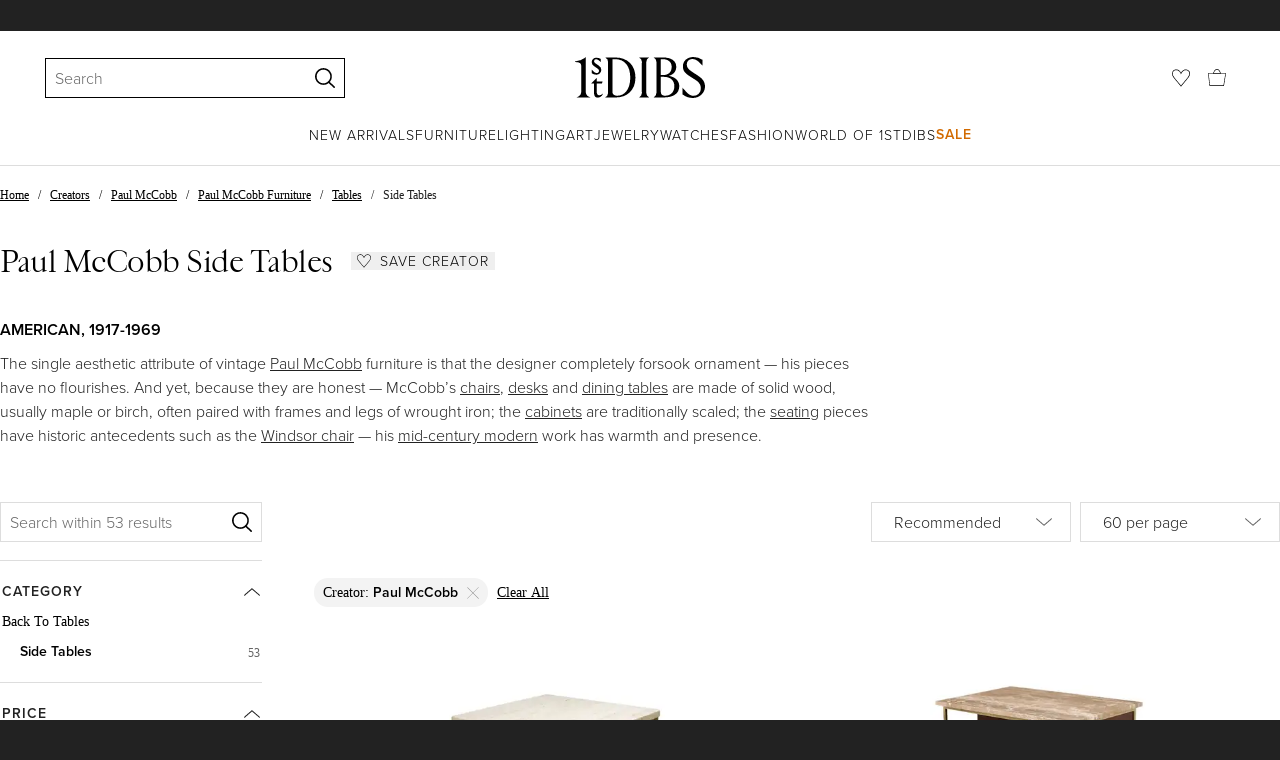

--- FILE ---
content_type: text/html; charset=utf-8
request_url: https://www.1stdibs.com/creators/paul-mccobb/furniture/tables/side-tables/
body_size: 66436
content:
<!doctype html>
<html lang="en">
<head>
    <meta charSet="utf-8" />
        <!-- tracking disabled; __dt=true -->
    <meta http-equiv="X-UA-Compatible" content="IE=edge,chrome=1" />
    <script>
        if (!('noModule' in document.createElement('script'))) {
            window.location.replace('/unsupported-browser/');
        }
    </script>
    <link rel="preconnect" href="https://a.1stdibscdn.com"/>
    <link rel="preconnect" href="https://www.google-analytics.com"/>
    <link rel="preconnect" href="https://www.googletagmanager.com"/>
    <link rel="dns-prefetch" href="https://a.1stdibscdn.com"/>
    <link rel="dns-prefetch" href="https://www.google-analytics.com"/>
    <link rel="dns-prefetch" href="https://www.googletagmanager.com"/>
    
    
    <link rel="preload" as="font" href="https://a.1stdibscdn.com/dist/fonts/CardinalClassic/cardinalclshortw-regular.woff"  crossorigin="anonymous" />
    <link rel="preload" as="font" href="https://a.1stdibscdn.com/dist/fonts/CardinalClassic/cardinalclshortw-italic.woff"  crossorigin="anonymous" />
    <link rel="stylesheet" href="https://use.typekit.net/mkk3fxh.css">
    <!-- CSS preload polyfill script -->
<script>
    /*! loadCSS rel=preload polyfill. [c]2017 Filament Group, Inc. MIT License */
    !function(t){"use strict";t.loadCSS||(t.loadCSS=function(){});var e=loadCSS.relpreload={};if(e.support=function(){var e;try{e=t.document.createElement("link").relList.supports("preload")}catch(a){e=!1}return function(){return e}}(),e.bindMediaToggle=function(t){function e(){t.media=a}var a=t.media||"all";t.addEventListener?t.addEventListener("load",e):t.attachEvent&&t.attachEvent("onload",e),setTimeout(function(){t.rel="stylesheet",t.media="only x"}),setTimeout(e,3e3)},e.poly=function(){if(!e.support())for(var a=t.document.getElementsByTagName("link"),n=0;n<a.length;n++){var o=a[n];"preload"!==o.rel||"style"!==o.getAttribute("as")||o.getAttribute("data-loadcss")||(o.setAttribute("data-loadcss",!0),e.bindMediaToggle(o))}},!e.support()){e.poly();var a=t.setInterval(e.poly,500);t.addEventListener?t.addEventListener("load",function(){e.poly(),t.clearInterval(a)}):t.attachEvent&&t.attachEvent("onload",function(){e.poly(),t.clearInterval(a)})}"undefined"!=typeof exports?exports.loadCSS=loadCSS:t.loadCSS=loadCSS}("undefined"!=typeof global?global:this);
</script>
<meta data-react-helmet="true" name="description" content="Choose from 53 authentic Paul McCobb side tables for sale on 1stDibs. Explore all tables created by Paul McCobb."/><meta data-react-helmet="true" name="og:title" content="Paul McCobb Side Tables - 53 For Sale at 1stDibs"/><meta data-react-helmet="true" name="og:type" content="website"/><meta data-react-helmet="true" name="og:site_name" content="1stDibs.com"/><meta data-react-helmet="true" name="fb:admins" content="10504066"/><meta data-react-helmet="true" name="fb:app_id" content="639414126195545"/><meta data-react-helmet="true" name="fb:page_id" content="326856897368027"/><meta data-react-helmet="true" name="twitter:card" content="summary"/><meta data-react-helmet="true" name="twitter:site" content="@1stdibs"/><meta data-react-helmet="true" name="twitter:title" content="Paul McCobb Side Tables - 53 For Sale at 1stDibs"/><meta data-react-helmet="true" name="twitter:description" content="Choose from 53 authentic Paul McCobb side tables for sale on 1stDibs. Explore all tables created by Paul McCobb."/><meta data-react-helmet="true" name="twitter:image" content="https://a.1stdibscdn.com/side-table-by-paul-mccobb-for-calvin-for-sale/1121189/f_190618121589499058525/19061812_master.jpg"/><meta data-react-helmet="true" name="og:url" content="https://www.1stdibs.com/creators/paul-mccobb/furniture/tables/side-tables/"/><meta data-react-helmet="true" name="twitter:url" content="https://www.1stdibs.com/creators/paul-mccobb/furniture/tables/side-tables/"/><meta data-react-helmet="true" name="og:image" content="https://a.1stdibscdn.com/side-table-by-paul-mccobb-for-calvin-for-sale/1121189/f_190618121589499058525/19061812_master.jpg"/><meta data-react-helmet="true" name="og:image" content="https://a.1stdibscdn.com/paul-mccobb-irwin-collection-marble-brass-side-table-for-calvin-furniture-for-sale/f_9711/f_287018221652824219133/f_28701822_1652824219461_bg_processed.jpg"/><meta data-react-helmet="true" name="og:image" content="https://a.1stdibscdn.com/paul-mccobb-delineator-hexagonal-rosewood-side-tables-for-lane-for-sale/f_9711/f_370159221699566489224/f_37015922_1699566489509_bg_processed.jpg"/>
<link data-react-helmet="true" rel="canonical" href="https://www.1stdibs.com/creators/paul-mccobb/furniture/tables/side-tables/"/><link data-react-helmet="true" rel="alternate" href="https://www.1stdibs.com/es/creators/paul-mccobb/furniture/tables/side-tables/" hreflang="es"/><link data-react-helmet="true" rel="alternate" href="https://www.1stdibs.com/it/creators/paul-mccobb/furniture/tables/side-tables/" hreflang="it"/><link data-react-helmet="true" rel="alternate" href="https://www.1stdibs.com/fr/creators/paul-mccobb/furniture/tables/side-tables/" hreflang="fr"/><link data-react-helmet="true" rel="alternate" href="https://www.1stdibs.com/creators/paul-mccobb/furniture/tables/side-tables/" hreflang="en"/><link data-react-helmet="true" rel="alternate" href="https://www.1stdibs.com/creators/paul-mccobb/furniture/tables/side-tables/" hreflang="x-default"/><link data-react-helmet="true" rel="alternate" href="https://www.1stdibs.com/de/creators/paul-mccobb/furniture/tables/side-tables/" hreflang="de"/>
<script data-react-helmet="true" type="application/ld+json">[{"@context":"http://schema.org","@type":"WebPage","name":"Paul McCobb Side Tables","url":"https://www.1stdibs.com/creators/paul-mccobb/furniture/tables/side-tables/","mainEntity":{"@type":"WebPageElement","offers":{"@type":"Offer","itemOffered":[{"@type":"Product","name":"Side Table by Paul McCobb for Calvin","url":"https://www.1stdibs.com/furniture/tables/side-tables/side-table-paul-mccobb-calvin/id-f_19061812/","offers":{"@type":"Offer","price":1800,"priceCurrency":"USD","availability":"http://schema.org/InStock"},"description":"Small travertine and brass side table or cocktail table designed by Paul McCobb for Calvin.","brand":{"@type":"Brand","name":"Paul McCobb"},"image":"https://a.1stdibscdn.com/side-table-by-paul-mccobb-for-calvin-for-sale/1121189/f_190618121589499058525/19061812_master.jpg?width=768"},{"@type":"Product","name":"Expertly Restored - Paul McCobb “Irwin Collection” Marble & Brass Side Table","url":"https://www.1stdibs.com/furniture/tables/side-tables/expertly-restored-paul-mccobb-irwin-collection-marble-brass-side-table/id-f_28701822/","offers":{"@type":"Offer","price":2595,"priceCurrency":"USD","availability":"http://schema.org/InStock"},"description":"Paul McCobb \"Irwin Collection\" marble &amp; brass side table for Calvin...","brand":{"@type":"Brand","name":"Calvin Furniture, Paul McCobb"},"image":"https://a.1stdibscdn.com/paul-mccobb-irwin-collection-marble-brass-side-table-for-calvin-furniture-for-sale/f_9711/f_287018221652824219133/f_28701822_1652824219461_bg_processed.jpg?width=768"},{"@type":"Product","name":"Paul McCobb \"Delineator\" Hexagonal Rosewood Side Tables for Lane","url":"https://www.1stdibs.com/furniture/tables/side-tables/paul-mccobb-delineator-hexagonal-rosewood-side-tables-lane/id-f_37015922/","offers":{"@type":"Offer","price":3500,"priceCurrency":"USD","availability":"http://schema.org/InStock"},"description":"Transforming a piece of Mid-Century Modern furniture is like bringing history back to life, and...","brand":{"@type":"Brand","name":"Lane Furniture, Paul McCobb"},"image":"https://a.1stdibscdn.com/paul-mccobb-delineator-hexagonal-rosewood-side-tables-for-lane-for-sale/f_9711/f_370159221699566489224/f_37015922_1699566489509_bg_processed.jpg?width=768"},{"@type":"Product","name":"1960s Paul McCobb Linear Side Table for Calvin Walnut & Aluminum","url":"https://www.1stdibs.com/furniture/tables/side-tables/1960s-paul-mccobb-linear-side-table-calvin-walnut-aluminum/id-f_42634972/","offers":{"@type":"Offer","price":1650,"priceCurrency":"USD","availability":"http://schema.org/InStock"},"description":"For your consideration a vintage Side End table Designed by Paul McCobb Linear for Calvin...","brand":{"@type":"Brand","name":"Calvin Furniture, Paul McCobb"},"image":"https://a.1stdibscdn.com/1960s-paul-mccobb-linear-for-calvin-side-table-walnut-aluminum-for-sale/f_9715/f_426349721733597660902/f_42634972_1733597661215_bg_processed.jpg?width=768"},{"@type":"Product","name":"Paul McCobb Vitrolite and Brass Table","url":"https://www.1stdibs.com/furniture/tables/side-tables/paul-mccobb-vitrolite-brass-table/id-f_47737982/","offers":{"@type":"Offer","price":1360,"priceCurrency":"USD","availability":"http://schema.org/InStock"},"description":"Paul McCobb Vitrolite and Brass Side Table \n\nNice patina to brass base, vitrolite in good...","brand":{"@type":"Brand","name":"Paul McCobb"},"image":"https://a.1stdibscdn.com/paul-mccobb-vitrolite-and-brass-table-for-sale/f_78402/f_477379821764298300375/f_47737982_1764298300886_bg_processed.jpg?width=768"},{"@type":"Product","name":"Paul McCobb, Leather, Cane, Brass, Side Table, USA, 1950s","url":"https://www.1stdibs.com/furniture/tables/side-tables/paul-mccobb-leather-cane-brass-side-table-usa-1950s/id-f_47058702/","offers":{"@type":"Offer","price":1750,"priceCurrency":"USD","availability":"http://schema.org/InStock"},"description":"Paul McCobb, American Mid-Century Modern, Leather, Cane, Brass, \"The Irwin Collection\" Side Table...","image":"https://a.1stdibscdn.com/paul-mccobb-leather-cane-brass-side-table-usa-1950s-for-sale/f_8632/f_470587021760546889737/f_47058702_1760546890187_bg_processed.jpg?width=768"},{"@type":"Product","name":"Classic Paul McCobb Calvin End Tables","url":"https://www.1stdibs.com/furniture/tables/end-tables/classic-paul-mccobb-calvin-end-tables/id-f_34072092/","offers":{"@type":"Offer","price":2200,"priceCurrency":"USD","availability":"http://schema.org/InStock"},"description":"A pair of Paul McCobb for Calvin end tables-could also be night stands, with pull out tray. Very...","image":"https://a.1stdibscdn.com/classic-paul-mccobb-calvin-end-tables-for-sale/f_8029/f_340720921682956476654/f_34072092_1682956478444_bg_processed.jpg?width=768"},{"@type":"Product","name":"Mid-Century Modern Paul McCobb Two-Tier Side Table or Nightstand in Birch","url":"https://www.1stdibs.com/furniture/tables/side-tables/mid-century-modern-paul-mccobb-two-tier-side-table-nightstand-birch/id-f_8602293/","offers":{"@type":"Offer","price":1150,"priceCurrency":"USD","availability":"http://schema.org/InStock"},"description":"A simple design by Paul McCobb for his Planner Group line in the 1950s that was produced by...","image":"https://a.1stdibscdn.com/archivesE/upload/1722654/f_86022931506347588240/hw_8917_1_org_master.jpg?width=768"},{"@type":"Product","name":"Planner Group Side Table by Paul McCobb for Winchendon","url":"https://www.1stdibs.com/furniture/tables/side-tables/planner-group-side-table-paul-mccobb-winchendon/id-f_40412712/","offers":{"@type":"Offer","price":975,"priceCurrency":"USD","availability":"http://schema.org/InStock"},"description":"This iconic maple Paul McCobb side table is very versatile because of its size and scale . It...","image":"https://a.1stdibscdn.com/planner-group-side-table-by-paul-mccobb-for-winchendon-for-sale/f_94412/f_404127121719794667490/f_40412712_1719794668518_bg_processed.jpg?width=768"},{"@type":"Product","name":"Paul McCobb Side Table with Brass Base by Calvin","url":"https://www.1stdibs.com/furniture/tables/side-tables/paul-mccobb-side-table-brass-base-calvin/id-f_39647462/","offers":{"@type":"Offer","price":2800,"priceCurrency":"USD","availability":"http://schema.org/InStock"},"description":"This exquisite vintage example of Paul McCobb's brass base table features a mahogany top and...","image":"https://a.1stdibscdn.com/paul-mccobb-side-table-with-brass-base-by-calvin-for-sale/f_9091/f_396474621715282735675/f_39647462_1715282736897_bg_processed.jpg?width=768"},{"@type":"Product","name":"Paul McCobb Planner Group Iron and Reed Side Table","url":"https://www.1stdibs.com/furniture/tables/side-tables/paul-mccobb-planner-group-iron-reed-side-table/id-f_36813522/","offers":{"@type":"Offer","price":1485,"priceCurrency":"USD","availability":"http://schema.org/InStock"},"description":"Planner Group side table designed by Paul McCobb for Winchendon. Circa 1955. Featuring a birch...","image":"https://a.1stdibscdn.com/paul-mccobb-planner-group-iron-and-reed-side-table-for-sale/1121189/f_368135221698482058447/36813522_datamatics.jpeg?width=768"},{"@type":"Product","name":"Mahogany End Table by Paul McCobb for Calvin, Irwin Collection","url":"https://www.1stdibs.com/furniture/tables/end-tables/mahogany-end-table-paul-mccobb-calvin-irwin-collection/id-f_31277572/","offers":{"@type":"Offer","price":2200,"priceCurrency":"USD","availability":"http://schema.org/InStock"},"description":"Mid-Century Modern, bleached mahogany, end table by Paul McCobb for Calvin, Irwin Collection...","brand":{"@type":"Brand","name":"Calvin Furniture, Paul McCobb"},"image":"https://a.1stdibscdn.com/mahogany-end-table-by-paul-mccobb-for-calvin-irwin-collection-for-sale/f_15602/f_312775721668201426004/f_31277572_1668201426812_bg_processed.jpg?width=768"},{"@type":"Product","name":"Paul McCobb Planner Group Solid Maple Nightstand, Newly Refinished","url":"https://www.1stdibs.com/furniture/more-furniture-collectibles/bedroom-furniture/night-stands/paul-mccobb-planner-group-solid-maple-nightstand-newly-refinished/id-f_23382632/","offers":{"@type":"Offer","price":1525,"priceCurrency":"USD","availability":"http://schema.org/InStock"},"description":"A sleek and stylish Mid-Century Modern nightstand or side table\r\n\r\nBy Paul McCobb for Winchendon...","image":"https://a.1stdibscdn.com/paul-mccobb-planner-group-solid-maple-nightstand-newly-refinished-for-sale/1121189/f_233826321618586298703/23382632_master.jpg?width=768"},{"@type":"Product","name":"Mid Century Modern Walnut Side/End Table By Paul McCobb for Lane, c1960s","url":"https://www.1stdibs.com/furniture/tables/side-tables/mid-century-modern-walnut-side-end-table-paul-mccobb-lane-c1960s/id-f_38821732/","offers":{"@type":"Offer","price":1200,"priceCurrency":"USD","availability":"http://schema.org/InStock"},"description":"Immerse yourself in the timeless elegance of mid-century modern design with this exquisite side...","image":"https://a.1stdibscdn.com/mid-century-modern-walnut-side-end-table-by-paul-mccobb-for-lane-c1960s-for-sale/1121189/f_388217321710412008689/38821732_datamatics.jpg?width=768"},{"@type":"Product","name":"Square Coffee Side Table By Paul McCobb Planner Group For Winchendon","url":"https://www.1stdibs.com/furniture/tables/coffee-tables-cocktail-tables/square-coffee-side-table-paul-mccobb-planner-group-winchendon/id-f_42018842/","offers":{"@type":"Offer","price":1600,"priceCurrency":"USD","availability":"http://schema.org/InStock"},"description":"Mid century modern, solid maple, coffee or side/end table by Paul McCobb, Planner Group for...","brand":{"@type":"Brand","name":"Paul McCobb, Planner Group"},"image":"https://a.1stdibscdn.com/square-coffee-side-table-by-paul-mccobb-planner-group-for-winchendon-for-sale/f_15602/f_420188421729784266874/f_42018842_1729784267420_bg_processed.jpg?width=768"},{"@type":"Product","name":"Paul McCobb for Planner Group Mid Century Side Table - Pair","url":"https://www.1stdibs.com/furniture/tables/side-tables/paul-mccobb-planner-group-mid-century-side-table-pair/id-f_37450062/","offers":{"@type":"Offer","price":3695,"priceCurrency":"USD","availability":"http://schema.org/InStock"},"description":"Paul McCobb for Planner Group Mid Century Side Table - Pair\n\nEach side table measures: 19 wide x...","brand":{"@type":"Brand","name":"Paul McCobb, Planner Group"},"image":"https://a.1stdibscdn.com/paul-mccobb-for-planner-group-mid-century-side-table-pair-for-sale/f_54082/f_374500621701961117383/f_37450062_1701961117659_bg_processed.jpg?width=768"},{"@type":"Product","name":"Paul McCobb \"Connoisseur Collection\" Mahogany & Brass Side Table","url":"https://www.1stdibs.com/furniture/tables/side-tables/paul-mccobb-connoisseur-collection-mahogany-brass-side-table/id-f_40230302/","offers":{"@type":"Offer","price":2250,"priceCurrency":"USD","availability":"http://schema.org/InStock"},"description":"Paul McCobb Connoisseur Collection for H. Sacks &amp; Sons Mahogany End Table.  Featuring a...","image":"https://a.1stdibscdn.com/paul-mccobb-connoisseur-collection-mahogany-brass-side-table-for-sale/f_9139/f_402303021718729368524/f_40230302_1718729368719_bg_processed.jpg?width=768"},{"@type":"Product","name":"Pair of Paul McCobb End Tables","url":"https://www.1stdibs.com/furniture/tables/end-tables/pair-of-paul-mccobb-end-tables/id-f_34223962/","offers":{"@type":"Offer","price":2750,"priceCurrency":"USD","availability":"http://schema.org/InStock"},"description":"A pair of walnut tops with aluminium base side tables from the Erwin collection designed by Paul...","brand":{"@type":"Brand","name":"Calvin Furniture, Paul McCobb"},"image":"https://a.1stdibscdn.com/pair-of-paul-mccobb-end-tables-for-sale/1121189/f_342239621683953519725/34223962_datamatics.jpg?width=768"},{"@type":"Product","name":"Paul McCobb Calvin MCM Leather Brass and Bleached Mahogany Magazine Side Table","url":"https://www.1stdibs.com/furniture/tables/side-tables/paul-mccobb-calvin-mcm-leather-brass-bleached-mahogany-magazine-side-table/id-f_39554332/","offers":{"@type":"Offer","price":3747,"priceCurrency":"USD","availability":"http://schema.org/InStock"},"description":"Paul McCobb for Calvin Mid Century Leather, Brass and Bleached Mahogany Magazine Side Table\n\nThis...","brand":{"@type":"Brand","name":"Calvin Furniture, Paul McCobb"},"image":"https://a.1stdibscdn.com/paul-mccobb-calvin-mcm-leather-brass-and-bleached-mahogany-magazine-side-table-for-sale/f_54082/f_395543321714760921575/f_39554332_1714760921848_bg_processed.jpg?width=768"},{"@type":"Product","name":"Pair of Paul McCobb Planner Group Maple \"Step\" End Tables","url":"https://www.1stdibs.com/furniture/tables/side-tables/pair-of-paul-mccobb-planner-group-maple-step-end-tables/id-f_23844632/","offers":{"@type":"Offer","price":2500,"priceCurrency":"USD","availability":"http://schema.org/InStock"},"description":"Pair Paul McCobb for Planner Group, Winchendon Furniture #1589 Step Tables, 1950s-1960s. End...","brand":{"@type":"Brand","name":"Paul McCobb"},"image":"https://a.1stdibscdn.com/pair-paul-mccobb-planner-group-birch-step-end-tables-1960s-for-sale/1121189/f_238446321621672414832/23844632_master.jpeg?width=768"},{"@type":"Product","name":"Pair of Paul Mccobb Calvin Group Mahogany and Brass Nightstands for Directional","url":"https://www.1stdibs.com/furniture/tables/side-tables/pair-of-paul-mccobb-calvin-group-mahogany-brass-nightstands-directional/id-f_38786712/","offers":{"@type":"Offer","price":3900,"priceCurrency":"USD","availability":"http://schema.org/InStock"},"description":"Paul Mccobb Calvin Group Model 1047 two-tier nightstands/side tables for Directional (ca. 1954...","brand":{"@type":"Brand","name":"Directional, Paul McCobb"},"image":"https://a.1stdibscdn.com/pair-of-paul-mccobb-calvin-group-mahogany-and-brass-nightstands-for-directional-for-sale/1121189/f_387867121710315478344/38786712_datamatics.jpeg?width=768"},{"@type":"Product","name":"Midcentury Paul McCobb Lamp or End Table","url":"https://www.1stdibs.com/furniture/tables/end-tables/midcentury-paul-mccobb-lamp-end-table/id-f_24898972/","offers":{"@type":"Offer","price":1925,"priceCurrency":"USD","availability":"http://schema.org/InStock"},"description":"A rare Mid-Century Modern three tier side table from the Connoisseur Collection designed by Paul...","image":"https://a.1stdibscdn.com/midcentury-paul-mccobb-lamp-table-for-sale/f_17932/f_248989721630075810460/f_24898972_1630075811816_bg_processed.jpg?width=768"},{"@type":"Product","name":"Paul McCobb Planer Group Maple Wrought Iron Side Table","url":"https://www.1stdibs.com/furniture/tables/side-tables/paul-mccobb-planer-group-maple-wrought-iron-side-table/id-f_28856262/","offers":{"@type":"Offer","price":2400,"priceCurrency":"USD","availability":"http://schema.org/InStock"},"description":"Minimal, mid century modern, side table by Paul McCobb for Planner Group features a wrought iron...","brand":{"@type":"Brand","name":"Paul McCobb, Planner Group"},"image":"https://a.1stdibscdn.com/paul-mccobb-planer-group-maple-wrought-iron-side-table-for-sale/1121189/f_288562621655308289162/28856262_datamatics.jpeg?width=768"},{"@type":"Product","name":"Paul McCobb for Calvin Linear Mid Century Side End Table","url":"https://www.1stdibs.com/furniture/tables/end-tables/paul-mccobb-calvin-linear-mid-century-side-end-table/id-f_25941032/","offers":{"@type":"Offer","price":1995,"priceCurrency":"USD","availability":"http://schema.org/InStock"},"description":"Paul McCobb for calvin linear mid century side end table\r\n\r\nThis table is 21.5 wide x 21.5 deep x...","brand":{"@type":"Brand","name":"Calvin Furniture, Paul McCobb"},"image":"https://a.1stdibscdn.com/paul-mccobb-for-calvin-linear-mid-century-side-end-table-for-sale/f_54082/f_259410321635827347343/f_25941032_1635827347724_bg_processed.jpg?width=768"},{"@type":"Product","name":"Pair of Paul McCobb step side tables with drawer from the Predictor Group.","url":"https://www.1stdibs.com/furniture/tables/side-tables/pair-of-paul-mccobb-step-side-tables-drawer-from-predictor-group/id-f_3066272/","offers":{"@type":"Offer","price":3900,"priceCurrency":"USD","availability":"http://schema.org/InStock"},"description":"Rare pair of Paul McCobb Predictor Group end table manufactured by O'Hearn of New England.  The...","brand":{"@type":"Brand","name":"Paul McCobb"},"image":"https://a.1stdibscdn.com/archivesE/upload/10570/40_15/3066272/3066272_l.jpeg"},{"@type":"Product","name":"Paul McCobb for Calvin Mid Century Side End Tables, Pair","url":"https://www.1stdibs.com/furniture/tables/end-tables/paul-mccobb-calvin-mid-century-side-end-tables-pair/id-f_30137882/","offers":{"@type":"Offer","price":3395,"priceCurrency":"USD","availability":"http://schema.org/InStock"},"description":"Paul McCobb for Calvin mid century side end tables - pair\r\n\r\nEach table measures: 21 wide x 22...","brand":{"@type":"Brand","name":"Calvin Furniture, Paul McCobb"},"image":"https://a.1stdibscdn.com/paul-mccobb-for-calvin-mid-century-side-end-tables-pair-for-sale/f_54082/f_301378821661451668819/f_30137882_1661451669308_bg_processed.jpg?width=768"},{"@type":"Product","name":"25\" Paul McCobb for Calvin Walnut Brass and Marble Coffee Side Table","url":"https://www.1stdibs.com/furniture/tables/side-tables/25-paul-mccobb-calvin-walnut-brass-marble-coffee-side-table/id-f_19374892/","offers":{"@type":"Offer","price":1520,"priceCurrency":"USD","availability":"http://schema.org/InStock"},"description":"Paul McCobb's furniture and interior designs of the 1950s rank alongside Russell Wright, Gustav...","brand":{"@type":"Brand","name":"Paul McCobb"},"image":"https://a.1stdibscdn.com/25-paul-mccobb-for-calvin-walnut-brass-and-marble-coffee-side-table-for-sale/1121189/f_193748921591638997366/19374892_master.jpg?width=768"},{"@type":"Product","name":"Paul McCobb Mahogany Side Table with Brass X Cross Stretcher c. 1950s","url":"https://www.1stdibs.com/furniture/tables/side-tables/paul-mccobb-mahogany-side-table-brass-x-cross-stretcher-c-1950s/id-f_48274482/","offers":{"@type":"Offer","price":1800,"priceCurrency":"USD","availability":"http://schema.org/InStock"},"description":"Smart and elegant mid century modern mahogany side table with sexy brass X cross stretcher...","brand":{"@type":"Brand","name":"Paul McCobb"},"image":"https://a.1stdibscdn.com/paul-mccobb-mahogany-side-table-with-brass-x-cross-stretcher-c-1950s-for-sale/1121189/f_482744821768569344066/48274482_datamatics.jpg?width=768"},{"@type":"Product","name":"Pual McCobb Planner Group Winchendon Two-Tier Nightstand","url":"https://www.1stdibs.com/furniture/tables/end-tables/pual-mccobb-planner-group-winchendon-two-tier-nightstand/id-f_10675141/","offers":{"@type":"Offer","price":1800,"priceCurrency":"USD","availability":"http://schema.org/InStock"},"description":"McCobb two-tier Mid-Century Modern Planner Group side end table stand. Solid brass cone shape pull.","brand":{"@type":"Brand","name":"Paul McCobb"},"image":"https://a.1stdibscdn.com/pual-mccobb-planner-group-winchendon-two-tier-nightstand-for-sale/1121189/f_106751411525505086969/10675141_master.jpg?width=768"},{"@type":"Product","name":"Paul McCobb, Side Tables, Brass, Mahogany, USA, 1950s","url":"https://www.1stdibs.com/furniture/tables/side-tables/paul-mccobb-side-tables-brass-mahogany-usa-1950s/id-f_46899362/","offers":{"@type":"Offer","price":4800,"priceCurrency":"USD","availability":"http://schema.org/InStock"},"description":"A pair of brass and mahogany side tables designed by Paul McCobb and produced by The Irwin...","image":"https://a.1stdibscdn.com/paul-mccobb-side-tables-brass-mahogany-usa-1950s-for-sale/1121189/f_468993621761667202958/46899362_datamatics.jpg?width=768"},{"@type":"Product","name":"Paul McCobb Side Table","url":"https://www.1stdibs.com/furniture/tables/side-tables/paul-mccobb-side-table/id-f_798783/","offers":{"@type":"Offer","price":935,"priceCurrency":"USD","availability":"http://schema.org/InStock"},"description":"Newly refinished Paul McCobb side table by Winchendon.","brand":{"@type":"Brand","name":"Paul McCobb"},"image":"https://a.1stdibscdn.com/archivesE/upload/8420/19_13/org_img_0863/ORG_ORG_IMG_0863.jpg?width=768"},{"@type":"Product","name":"1960s Paul McCobb for Calvin Directional Walnut End Table in Bleached Walnut","url":"https://www.1stdibs.com/furniture/tables/side-tables/1960s-paul-mccobb-calvin-directional-walnut-end-table-bleached-walnut/id-f_46660432/","offers":{"@type":"Offer","price":1500,"priceCurrency":"USD","availability":"http://schema.org/InStock"},"description":"This is a Square Inlaid Walnut Side or End Table, designed by Paul McCobb for Calvin Furniture in...","brand":{"@type":"Brand","name":"Calvin Furniture, Paul McCobb"},"image":"https://a.1stdibscdn.com/1960s-paul-mccobb-for-calvin-directional-walnut-end-table-in-bleached-walnut-for-sale/56838212/f_466604321757942976787/f_46660432_1757942976917_bg_processed.jpg?width=768"},{"@type":"Product","name":"Paul McCobb Milk Glass Small Coffee or Side Table","url":"https://www.1stdibs.com/furniture/tables/coffee-tables-cocktail-tables/paul-mccobb-milk-glass-small-coffee-side-table/id-f_21056902/","offers":{"@type":"Offer","price":4500,"priceCurrency":"USD","availability":"http://schema.org/InStock"},"description":"Paul McCobb wood frame side table with white Carrara glass ( vitrolite - milk glass) top.\r\n\r\nThe...","brand":{"@type":"Brand","name":"Paul McCobb"},"image":"https://a.1stdibscdn.com/paul-mccobb-milk-glass-small-coffee-or-side-table-for-sale/1121189/f_210569021603274306841/21056902_master.jpg?width=768"},{"@type":"Product","name":"Paul McCobb Planner Group Nightstand or Side Table","url":"https://www.1stdibs.com/furniture/tables/side-tables/paul-mccobb-planner-group-nightstand-side-table/id-f_37553112/","offers":{"@type":"Offer","price":6500,"priceCurrency":"USD","availability":"http://schema.org/InStock"},"description":"A wrought Iron Paul McCobb Planner Group Nightstand or Occasional Table for Winchendon.  Model...","brand":{"@type":"Brand","name":"Paul McCobb"},"image":"https://a.1stdibscdn.com/paul-mccobb-planner-group-nightstand-or-side-table-for-sale/52182932/f_375531121703332564070/f_37553112_datamatics.jpg?width=768"},{"@type":"Product","name":"1961 Pair McCobb for Lane Rosewood Delineator Group Side Tables Model 995-86","url":"https://www.1stdibs.com/furniture/tables/side-tables/1961-pair-mccobb-lane-rosewood-delineator-group-side-tables-model-995-86/id-f_35972082/","offers":{"@type":"Offer","price":3750,"priceCurrency":"USD","availability":"http://schema.org/InStock"},"description":"Listed for sale is a gorgeous pair of Delineator Group occasional tables (side tables), model...","brand":{"@type":"Brand","name":"Paul McCobb"},"image":"https://a.1stdibscdn.com/1961-pair-mccobb-for-lane-rosewood-delineator-group-side-tables-model-995-86-for-sale/22569652/f_359720821693541902120/1_master.jpg?width=768"},{"@type":"Product","name":"Paul McCobb, Side Table, Brass, Mahogany, USA, 1950s","url":"https://www.1stdibs.com/furniture/tables/side-tables/paul-mccobb-side-table-brass-mahogany-usa-1950s/id-f_42464862/","offers":{"@type":"Offer","price":3900,"priceCurrency":"USD","availability":"http://schema.org/InStock"},"description":"A brass and mahogany side table designed by Paul McCobb and produced by Calvin, USA, 1950s.","image":"https://a.1stdibscdn.com/paul-mccobb-side-table-brass-mahogany-usa-1950s-for-sale/1121189/f_424648621732710014724/42464862_datamatics.jpg?width=768"},{"@type":"Product","name":"Pair of Paul McCobb Planner Group Side Tables for Winchendon","url":"https://www.1stdibs.com/furniture/tables/side-tables/pair-of-paul-mccobb-planner-group-side-tables-winchendon/id-f_46844472/","offers":{"@type":"Offer","price":2900,"priceCurrency":"USD","availability":"http://schema.org/InStock"},"description":"Pair of Paul McCobb Planner Group side tables for Winchendon.  Each end table measures 19\" wide...","image":"https://a.1stdibscdn.com/pair-of-paul-mccobb-planner-group-side-tables-for-winchendon-for-sale/1121189/f_468444721759236307036/46844472_datamatics.jpg?width=768"},{"@type":"Product","name":"Paul McCobb Connoisseur Collection Mahogany and Brass Nightstands or Side Tables","url":"https://www.1stdibs.com/furniture/tables/side-tables/paul-mccobb-connoisseur-collection-mahogany-brass-nightstands-side-tables/id-f_37959922/","offers":{"@type":"Offer","price":3995,"priceCurrency":"USD","availability":"http://schema.org/InStock"},"description":"A rare and exceptional pair of Mid-Century Modern wedge shaped nightstands or side tables\n\nBy...","image":"https://a.1stdibscdn.com/paul-mccobb-connoisseur-collection-mahogany-and-brass-nightstands-or-side-tables-for-sale/1121189/f_379599221705493705252/37959922_datamatics.jpg?width=768"},{"@type":"Product","name":"1950s Paul McCobb Planner Group Side End Table in Ebonized Maple, 18x24\"","url":"https://www.1stdibs.com/furniture/tables/side-tables/1950s-paul-mccobb-planner-group-side-end-table-ebonized-maple-18x24/id-f_48217572/","offers":{"@type":"Offer","price":1500,"priceCurrency":"USD","availability":"http://schema.org/InStock"},"description":"This is an Ebonized Planner Group Side Table, designed by Paul McCobb for Winchendon Furniture in...","brand":{"@type":"Brand","name":"Paul McCobb, Winchendon"},"image":"https://a.1stdibscdn.com/1950s-paul-mccobb-planner-group-side-end-table-in-ebonized-maple-18x24-for-sale/56838212/f_482175721767799341758/f_48217572_1767799341906_bg_processed.jpg?width=768"},{"@type":"Product","name":"Paul McCobb for Dunbar Parsons-Style Dark Finished Wooden End / Side Table","url":"https://www.1stdibs.com/furniture/tables/side-tables/paul-mccobb-dunbar-parsons-style-dark-finished-wooden-end-side-table/id-f_31748922/","offers":{"@type":"Offer","price":7500,"priceCurrency":"USD","availability":"http://schema.org/InStock"},"description":"American Mid-Century wooden square end / side table with four square wooden legs with a dark...","brand":{"@type":"Brand","name":"Paul McCobb"},"image":"https://a.1stdibscdn.com/paul-mccobb-for-dunbar-parsons-style-dark-finished-wooden-end-side-table-for-sale/22569652/f_317489221671101896980/f_31748922_1671101897517_bg_processed.jpg?width=768"},{"@type":"Product","name":"Paul McCobb for Planner Group Mid Century 2 Tier Corner Table","url":"https://www.1stdibs.com/furniture/tables/end-tables/paul-mccobb-planner-group-mid-century-2-tier-corner-table/id-f_26611502/","offers":{"@type":"Offer","price":1795,"priceCurrency":"USD","availability":"http://schema.org/InStock"},"description":"Paul McCobb For Planner Group mid century 2 tier corner table\r\n\r\nThe table measures: 30 wide x 30...","brand":{"@type":"Brand","name":"Paul McCobb, Planner Group"},"image":"https://a.1stdibscdn.com/paul-mccobb-for-planner-group-mid-century-2-tier-corner-table-for-sale/f_54082/f_266115021639963948781/f_26611502_1639963949231_bg_processed.jpg?width=768"},{"@type":"Product","name":"Pair of Paul McCobb for Winchendon Furniture Co. (Planner Group) Side Tables","url":"https://www.1stdibs.com/furniture/tables/side-tables/pair-of-paul-mccobb-winchendon-furniture-co-planner-group-side-tables/id-f_40741962/","offers":{"@type":"Offer","price":6800,"priceCurrency":"USD","availability":"http://schema.org/InStock"},"description":"PAIR of Mid-Century American rectangular wood end / side tables with a smooth veneer and fine...","brand":{"@type":"Brand","name":"Paul McCobb, Widdicomb Furniture Co."},"image":"https://a.1stdibscdn.com/pair-of-paul-mccobb-for-winchendon-furniture-co-planner-group-side-tables-for-sale/22569652/f_407419621721902893742/f_40741962_1721902893948_bg_processed.jpg?width=768"},{"@type":"Product","name":"Pair of Paul McCobb for Calvin Brass and Walnut Cantilever End/Side Tables","url":"https://www.1stdibs.com/furniture/tables/side-tables/pair-of-paul-mccobb-calvin-brass-walnut-cantilever-end-side-tables/id-f_31846622/","offers":{"@type":"Offer","price":8000,"priceCurrency":"USD","availability":"http://schema.org/InStock"},"description":"PAIR of American Mid-Century cantilever design end / side tables with rectangular walnut tops...","brand":{"@type":"Brand","name":"Paul McCobb"},"image":"https://a.1stdibscdn.com/pair-of-paul-mccobb-for-calvin-brass-and-walnut-cantilever-end-side-tables-for-sale/22569652/f_318466221671592401002/f_31846622_1671592401903_bg_processed.jpg?width=768"},{"@type":"Product","name":"Paul McCobb for Planner Group Mid Century Maple and Wrought Iron Side Table","url":"https://www.1stdibs.com/furniture/tables/side-tables/paul-mccobb-planner-group-mid-century-maple-wrought-iron-side-table/id-f_45542312/","offers":{"@type":"Offer","price":2595,"priceCurrency":"USD","availability":"http://schema.org/InStock"},"description":"Paul McCobb for Planner Group Mid Century Maple and Wrought Iron Side Table\n\nThis side table...","brand":{"@type":"Brand","name":"Paul McCobb, Planner Group"},"image":"https://a.1stdibscdn.com/paul-mccobb-for-planner-group-mid-century-maple-and-wrought-iron-side-table-for-sale/f_54082/f_455423121750444272262/f_45542312_1750444272545_bg_processed.jpg?width=768"},{"@type":"Product","name":"Mid-Century Modern Paul McCobb for Planner Group Side Table","url":"https://www.1stdibs.com/furniture/tables/side-tables/mid-century-modern-paul-mccobb-planner-group-side-table/id-f_19454212/","offers":{"@type":"Offer","price":1250,"priceCurrency":"USD","availability":"http://schema.org/InStock"},"description":"Usual size Paul McCobb for planner group occasional side table.\r\nMeasuring: 24 in W x 18 in D x...","brand":{"@type":"Brand","name":"Paul McCobb"},"image":"https://a.1stdibscdn.com/mid-century-modern-paul-mccobb-for-planner-group-side-table-for-sale/1121189/f_194542121592050816774/19454212_master.jpg?width=768"},{"@type":"Product","name":"Paul McCobb Vitrolite Round Brass Tables, a Pair","url":"https://www.1stdibs.com/furniture/tables/side-tables/paul-mccobb-vitrolite-round-brass-tables-pair/id-f_47738002/","offers":{"@type":"Offer","price":2500,"priceCurrency":"USD","availability":"http://schema.org/InStock"},"description":"Paul McCobb Vitrolite Round Brass Tables, a Pair\n\nNice patina to brass bases, vitrolite in good...","brand":{"@type":"Brand","name":"Paul McCobb"},"image":"https://a.1stdibscdn.com/paul-mccobb-vitrolite-round-brass-tables-a-pair-for-sale/f_78402/f_477380021764298562364/f_47738002_1764298563183_bg_processed.jpg?width=768"},{"@type":"Product","name":"Paul McCobb for Calvin Furniture Company Brass and Wood End / Side Table","url":"https://www.1stdibs.com/furniture/tables/side-tables/paul-mccobb-calvin-furniture-company-brass-wood-end-side-table/id-f_31804442/","offers":{"@type":"Offer","price":7500,"priceCurrency":"USD","availability":"http://schema.org/InStock"},"description":"American Mid-Century end / side table with an off-center blonde wood top supported by a brass...","brand":{"@type":"Brand","name":"Calvin Furniture, Paul McCobb"},"image":"https://a.1stdibscdn.com/paul-mccobb-for-calvin-furniture-company-brass-and-wood-end-side-table-for-sale/22569652/f_318044421671420432109/f_31804442_1671420432690_bg_processed.jpg?width=768"},{"@type":"Product","name":"Pair of Wood Side Tables by Paul McCobb with Later White Lacquered Finish","url":"https://www.1stdibs.com/furniture/tables/side-tables/pair-of-wood-side-tables-paul-mccobb-later-white-lacquered-finish/id-f_26657132/","offers":{"@type":"Offer","price":8500,"priceCurrency":"USD","availability":"http://schema.org/InStock"},"description":"Pair of Wood Side Tables by Paul McCobb with Later White Lacquered Finish","brand":{"@type":"Brand","name":"Paul McCobb"},"image":"https://a.1stdibscdn.com/pair-of-white-lacquered-wood-side-tables-by-paul-mccobb-for-sale/f_7811/f_266571321640201876388/f_26657132_1640201876697_bg_processed.jpg?width=768"},{"@type":"Product","name":"1950s Vintage Paul McCobb Iron Rod Planner Group Side Table Abstract Midcentury","url":"https://www.1stdibs.com/furniture/tables/side-tables/1950s-vintage-paul-mccobb-iron-rod-planner-group-side-table-abstract-midcentury/id-f_22336332/","offers":{"@type":"Offer","price":2000,"priceCurrency":"USD","availability":"http://schema.org/InStock"},"description":"The early 1950s lesser seen end table model from the Planner Group. Beauty through function and...","brand":{"@type":"Brand","name":"Paul McCobb, Planner Group"},"image":"https://a.1stdibscdn.com/1950s-vintage-paul-mccobb-iron-rod-planner-group-side-table-abstract-midcentury-for-sale/1121189/f_223363321612013856445/22336332_master.jpg?width=768"},{"@type":"Product","name":"Paul McCobb Perimeter Group Walnut Leather Side Table","url":"https://www.1stdibs.com/furniture/tables/side-tables/paul-mccobb-perimeter-group-walnut-leather-side-table/id-f_34014392/","offers":{"@type":"Offer","price":1200,"priceCurrency":"USD","availability":"http://schema.org/InStock"},"description":"Spectacular 1960s rare mid-century end/ side table designed by Paul McCobb for Winchendon...","brand":{"@type":"Brand","name":"Paul McCobb, Winchendon"},"image":"https://a.1stdibscdn.com/paul-mccobb-perimeter-group-walnut-leather-side-table-for-sale/f_50651/f_340143921682612463940/f_34014392_1682612464278_bg_processed.jpg?width=768"},{"@type":"Product","name":"Paul McCobb for Planner Group Mid Century Side End Tables, Pair","url":"https://www.1stdibs.com/furniture/tables/side-tables/paul-mccobb-planner-group-mid-century-side-end-tables-pair/id-f_20713472/","offers":{"@type":"Offer","price":2500,"priceCurrency":"USD","availability":"http://schema.org/InStock"},"description":"Paul McCobb for Planner Group Mid Century side end tables, pair\n\nEach table measures: 36 wide x...","brand":{"@type":"Brand","name":"Paul McCobb"},"image":"https://a.1stdibscdn.com/paul-mccobb-for-planner-group-mid-century-side-end-tables-pair-for-sale/1121189/f_207134721605335635952/20713472_master.jpg?width=768"},{"@type":"Product","name":"Paul McCobb Brass Side or End Table with Uncommon Textured Top","url":"https://www.1stdibs.com/furniture/tables/side-tables/paul-mccobb-brass-side-end-table-uncommon-textured-top/id-f_2805582/","offers":{"@type":"Offer","price":2400,"priceCurrency":"USD","availability":"http://schema.org/InStock"},"description":"The Paul McCobb side or end table features a brass base and a most unusual top with a wonderful...","image":"https://a.1stdibscdn.com/archivesE/upload/1121189/f_28055821730545190799/2805582_datamatics.jpeg?width=768"},{"@type":"Product","name":"Rattan Shelf Side Table by Paul McCobb for Calvin Furniture, 1950s","url":"https://www.1stdibs.com/furniture/tables/side-tables/rattan-shelf-side-table-paul-mccobb-calvin-furniture-1950s/id-f_1132072/","offers":{"@type":"Offer","price":6500,"priceCurrency":"USD","availability":"http://schema.org/InStock"},"description":"A Mid-Century Modern side table with shelf designed by Paul McCobb. Constructed in light walnut...","brand":{"@type":"Brand","name":"Calvin Furniture, Paul McCobb"},"image":"https://a.1stdibscdn.com/rattan-shelf-occasional-side-table-by-paul-mccobb-for-calvin-furniture-for-sale/1121189/f_11320721561004271420/1132072_master.jpg?width=768"}]}}},{"@context":"http://schema.org","@type":"BreadcrumbList","itemListElement":[{"@type":"ListItem","position":1,"item":{"name":"Home","@id":"/"}},{"@type":"ListItem","position":2,"item":{"name":"Creators","@id":"/creators/furniture/"}},{"@type":"ListItem","position":3,"item":{"name":"Paul McCobb","@id":"/creators/paul-mccobb/"}},{"@type":"ListItem","position":4,"item":{"name":"Paul McCobb Furniture","@id":"/creators/paul-mccobb/furniture/"}},{"@type":"ListItem","position":5,"item":{"name":"Tables","@id":"/creators/paul-mccobb/furniture/tables/"}},{"@type":"ListItem","position":6,"item":{"name":"Side Tables","@id":"/creators/paul-mccobb/furniture/tables/side-tables/"}}]}]</script><meta name="viewport" content="width=1024, maximum-scale=3" /><title data-react-helmet="true">Paul McCobb Side Tables - 53 For Sale at 1stDibs | paul mccobb end table, paul mccobb nightstands, paul mccobb cigarette table</title>
    
    
    
     
<link rel="icon" href="https://a.1stdibscdn.com/dist/adhoc/logo/monogram-white-48.png" sizes="48x48">
<link rel="icon" href="https://a.1stdibscdn.com/dist/adhoc/logo/monogram-white-128.png" sizes="128x128">
<link rel="icon" href="https://a.1stdibscdn.com/dist/adhoc/logo/monogram-white-192.png" sizes="192x192">
<link rel="icon" href="https://a.1stdibscdn.com/dist/adhoc/logo/monogram-white-228.png" sizes="228x228">
<link rel="shortcut icon" href="https://a.1stdibscdn.com/dist/adhoc/logo/monogram-white-196.png" sizes="196x196">
<link rel="apple-touch-icon" href="https://a.1stdibscdn.com/dist/adhoc/logo/monogram-white-120.png" sizes="120x120">
<link rel="apple-touch-icon" href="https://a.1stdibscdn.com/dist/adhoc/logo/monogram-white-152.png" sizes="152x152">
<link rel="apple-touch-icon" href="https://a.1stdibscdn.com/dist/adhoc/logo/monogram-white-180.png" sizes="180x180">
<link rel="stylesheet" type="text/css" href="https://a.1stdibscdn.com/dist/dibs-buyer-layout/dibs-buyer-layout-buyer-62bd359c-34df-435b-8705-81e9d6871ab3-38d25a53adfe566e.css">
    
        <link rel="stylesheet" type="text/css" href="https://a.1stdibscdn.com/dist/dibs-buyer-layout/responsiveHeader-buyer-62bd359c-34df-435b-8705-81e9d6871ab3-37704447fddea410.css">
        <link rel="stylesheet" type="text/css" href="https://a.1stdibscdn.com/dist/dibs-buyer-layout/responsiveFooter-buyer-62bd359c-34df-435b-8705-81e9d6871ab3-630c90f70bdf7f25.css">
    
    <link rel="stylesheet" type="text/css" href="https://a.1stdibscdn.com/dist/app-buyer-finding/2771.544.0.0.3228340f0c5ebd3d.css"/>
<link rel="stylesheet" type="text/css" href="https://a.1stdibscdn.com/dist/app-buyer-finding/1140.544.0.0.36dddbe4b312a3b5.css"/>
<link rel="stylesheet" type="text/css" href="https://a.1stdibscdn.com/dist/app-buyer-finding/462.544.0.0.dea508dc61a8e005.css"/>
<link rel="stylesheet" type="text/css" href="https://a.1stdibscdn.com/dist/app-buyer-finding/1530.544.0.0.01f50ef6cb3a14bb.css"/>
<link rel="stylesheet" type="text/css" href="https://a.1stdibscdn.com/dist/app-buyer-finding/7587.544.0.0.6667d04840fd5c52.css"/>
<link rel="stylesheet" type="text/css" href="https://a.1stdibscdn.com/dist/app-buyer-finding/sb-responsive.544.0.0.9ae680d2a3cbabac.css"/>
</head>


<body class="primary-resp-page-width">
    <!-- Google Tag Manager (noscript) -->
    <noscript><iframe src="https://www.googletagmanager.com/ns.html?id=GTM-55BM57" height="0" width="0" style="display:none;visibility:hidden"></iframe></noscript>

    <!-- End Google Tag Manager (noscript) -->
    <div id="js-header"><header class="_f5133390 dc-zNav dc-relative dc-bgWhite"><a class="_facaeb4e _7b8f9b4f _66b30a0e _7bff02c7 _31763c10 dc-fixed dc-topXsmall dc-leftXsmall" href="#mainContent">Skip to main content</a><div class="_d991177c dc-fixed dc-wFull dc-zNav _629406cd"><div class="_a7912890 dc-flex dc-itemsCenter dc-h0 dc-relative dc-overflowHidden"></div><div class="_35c61a57 dc-zBump"><div class="_3d0d9d5e dc-flex dc-justifyBetween dc-ptXsmall" data-tn="main-nav-top"><div class="dc-flex dc-itemsCenter dc-grow dc-shrink dc-basis0"><div class="dc-relative dc-zNone"><form class="_63dc79f5" role="search" action="/search/"><div class="_3f9f75c"><div class="_14a6daa0"><div class="_faac10e9"><div class="_94293c42 _d72933d1 _ea8fca03"><div class="_4aaa0f4e _f09970cf"><div class="_c2a8dd3a _b40846b"><input autoCapitalize="on" autoComplete="off" autoCorrect="off" data-tn="global-header-search-input" id="input-_headerR_2ii_" placeholder="Search" spellCheck="false" type="text" aria-label="Search" title="Search" value=""/></div></div><div class="_9f29fe0d _a8b12797 _a7654373"><div tabindex="-1" data-tn="global-header-search-input-clear-wrapper"><button aria-label="Clear search terms" class="_facaeb4e _5b1eb2ff _393349d8 _944895a5 _9a933a2d" data-tn="global-header-search-input-clear" type="button" tabindex="-1"><svg class="dc-dibsIcon" data-tn="close" viewBox="0 0 250 250"><rect x="120.1" y="-43.6" transform="matrix(0.7087 -0.7055 0.7055 0.7087 -51.1131 123.9573)" width="8.8" height="334.9"></rect><rect x="120.2" y="-43.6" transform="matrix(0.7055 0.7087 -0.7087 0.7055 124.4345 -51.8261)" width="8.8" height="334.9"></rect></svg></button></div><div tabindex="-1" data-tn="global-header-search-input-search-button-wrapper"><button aria-label="Search" class="_facaeb4e _a9585300 _f01194bc _5b1eb2ff _1faa2994" data-tn="global-header-search-input-search-button" type="submit"><svg class="dc-dibsIcon" data-tn="magnifying-glass" viewBox="0 0 250 250"><path d="M105.5 211.3C47.5 211.3.3 164.1.3 106.1.4 48.2 47.5 1 105.5 1s105.2 47.2 105.2 105.2-47.2 105.1-105.2 105.1zm0-190.3c-47 0-85.2 38.2-85.2 85.2s38.2 85.2 85.2 85.2 85.2-38.2 85.2-85.2S152.5 21 105.5 21z"></path><path d="M239.9 250c-2.5 0-5-.9-6.9-2.8l-67.7-64.9c-4-3.8-4.1-10.2-.3-14.1 3.8-4 10.2-4.1 14.1-.3l67.7 64.9c4 3.8 4.1 10.2.3 14.1-2 2.1-4.6 3.1-7.2 3.1z"></path></svg></button></div></div></div></div></div></div></form><div class="dc-absolute dc-wFull dc-zBelow _dedfee0a"></div></div></div><div class="_33d92c76"><a class="_1862016c _4a2589dd" aria-label="1stDibs" href="/"><svg class="dc-dibsIcon" role="img" data-tn="logo2020" viewBox="0 0 84.99991 26.20541" aria-label="1stDibs"><path d="M70.365 19.709v4.233a11.204 11.204 0 006.679 2.263c4.416 0 7.956-3.358 7.956-7.263 0-3.248-1.716-5.146-4.599-7.007l-3.613-2.336c-2.007-1.314-3.686-2.518-3.686-4.817 0-2.227 1.679-3.54 3.942-3.468 2.7.073 4.78 2.701 6.387 4.27V1.825A10.871 10.871 0 0077.518 0c-3.905-.036-6.97 2.3-6.97 5.986 0 3.175 1.86 4.708 4.744 6.496l3.321 2.044c2.117 1.314 3.686 2.92 3.686 5.548a4.642 4.642 0 01-4.854 4.708c-2.737 0-4.124-1.898-7.08-5.073M58.94 24.745c-1.569 0-2.81-.547-2.81-2.445V12.7h2.08c3.832 0 6.752 2.008 6.752 5.986 0 4.05-2.7 6.058-6.022 6.058M57.372 1.387c3.139 0 5.84 1.533 5.84 4.89 0 3.468-2.19 5.293-5.73 5.293h-1.35V1.387zm4.051 10.657c2.993-.876 4.781-2.883 4.781-5.766 0-3.869-3.248-5.986-8.832-5.986h-5.986a3.383 3.383 0 011.825 3.394V22.41a3.437 3.437 0 01-1.825 3.431h6.935c6.058 0 9.854-2.591 9.854-7.153 0-3.468-2.482-5.803-6.752-6.643M41.898 25.84h6.569a3.438 3.438 0 01-1.825-3.43V3.686A3.383 3.383 0 0148.467.292h-6.57a3.383 3.383 0 011.825 3.394V22.41a3.437 3.437 0 01-1.824 3.431m-14.052-1.095c-1.86 0-3.32-.547-3.32-2.445V1.387h1.787c6.205 0 9.818 4.453 9.818 11.825 0 7.628-3.905 11.533-8.285 11.533M26.313.292h-6.532a3.383 3.383 0 011.824 3.394V22.41a3.437 3.437 0 01-1.824 3.431h7.262c6.716 0 12.482-4.489 12.482-12.628 0-7.883-5.11-12.92-13.212-12.92m-8.065 23.14a4.052 4.052 0 01-2.3 1.058c-1.24 0-1.715-.767-1.715-2.409l-.036-5.073h3.43l.33-1.314h-3.76v-2.372l-3.613 3.503v.183h1.861v6.131c0 1.789.803 2.847 2.3 2.847a4.101 4.101 0 003.576-2.445zM17.226 8.284a3.378 3.378 0 00-1.861-2.883l-1.643-1.095c-.73-.51-1.24-.912-1.24-1.606a1.25 1.25 0 011.386-1.24c.986 0 2.008.839 2.957 1.824v-2.08a5.88 5.88 0 00-2.774-.73 2.855 2.855 0 00-3.139 2.81 3.118 3.118 0 001.716 2.664l1.825 1.241c.912.62 1.24 1.059 1.24 1.716 0 .802-.547 1.35-1.533 1.35-1.094 0-1.97-.84-3.248-2.226v2.336a5.434 5.434 0 002.956.949 3.22 3.22 0 003.358-3.03M1.058 25.84H10c-1.752-.766-2.993-1.533-2.993-4.16V3.795c0-1.606.073-3.03.146-3.613A14.996 14.996 0 010 2.847v.402c3.504 0 4.088.949 4.088 3.029v15.401c0 2.628-1.278 3.395-3.03 4.161"></path></svg></a></div><div class="_2e35ec41 dc-flex dc-justifyEnd dc-itemsCenter dc-grow dc-shrink dc-basis0"><div class="_feff07dc"><a class="_1862016c _5a8bc44f" aria-label="Favorites" data-tn="likes-link" href="/favorites/items/"><svg class="dc-dibsIcon" data-tn="heart-outlined" viewBox="0 0 250 250"><path d="M29.2 129.3C22.7 120.8 1.5 91.6.3 71.9-.9 51.8 4 35.7 15 24.1 30 8.1 51.4 6.3 59.8 6.3c1.3 0 2.2 0 2.8.1 16.2.4 39.5 7.6 58.9 39.4l3.4 5.6 3.6-5.5c16.8-25.7 37.1-39 60.3-39.5 3 0 28.9-.9 48 20.6 7.2 8.1 15.3 21.4 12.5 45.6-1.9 16.9-12.5 34.8-22.5 48.4-11.8 16.1-90.2 110.3-101.9 124L29.2 129.3zM59.8 16c-7.2 0-25.6 1.2-37.8 14.7C12.6 41.2 8.5 54 10 71.3c.7 8.9 5 18.7 13.6 32.7 6.4 10.4 12.6 18.7 13.3 19.6l88 106.4 83.8-101s11.1-13.7 18.1-25.5c6.2-10.5 12-22.5 13-31.3 1.7-15.7-1.6-29.1-10.2-38.6-17.9-19.8-40-17.3-41-17.3-25.6.3-47.2 19.7-64.2 57.5-2.3-6.2-5.9-14.6-11-22.9-13.6-22.4-31.3-34.5-51.3-34.8-.7-.1-1.5-.1-2.3-.1z"></path></svg></a></div><div data-tn="cart-nav-dropdown-trigger" class="dc-itemsCenter dc-flex"><a class="_1862016c _611981ea dc-cursorPointer dc-relative dc-wSmall dc-bottom1px" aria-label="Cart" href="/my/cart/"><svg class="dc-dibsIcon" data-tn="shopping-bag" viewBox="0 0 225 208.5"><path d="M199.29 208.5H18.92L0 51.25h225zm-173.9-8h167.72l23.1-141.25H8.39z"></path><path d="M162 59H62.32l1.3-5.06a120 120 0 0110.95-26.52C84.77 9.5 97.77 0 112.16 0s27.39 9.48 37.6 27.42a120.3 120.3 0 0110.94 26.52zm-89.6-8h79.52c-4.16-12.35-16.82-43-39.76-43S76.57 38.65 72.4 51z"></path></svg></a></div></div></div></div><div class="_9148e37c"><div class="_4c951733"><div class="_6a63319a"><div class="dc-flex dc-justifyEnd dc-hFull" data-tn="main-nav-bottom"><nav class="dc-flex dc-justifyCenter dc-absolute dc-left0 dc-right0 dc-hFull"><ul class="_149e6e48 dc-flex dc-m0 dc-p0 dc-gapMedium"><li class="dc-flex"><a href="/new-arrivals/" data-tn="global-nav-item-link-new-arrivals" class="_b86fb47b">New Arrivals</a></li><li class="dc-flex"><a href="/furniture/" data-tn="global-nav-item-link-furniture" class="_b86fb47b">Furniture</a></li><li class="dc-flex"><a href="/furniture/lighting/" data-tn="global-nav-item-link-lighting" class="_b86fb47b">Lighting</a></li><li class="dc-flex"><a href="/art/" data-tn="global-nav-item-link-art" class="_b86fb47b">Art</a></li><li class="dc-flex"><a href="/jewelry/" data-tn="global-nav-item-link-jewelry" class="_b86fb47b">Jewelry</a></li><li class="dc-flex"><a href="/jewelry/watches/" data-tn="global-nav-item-link-watches" class="_b86fb47b">Watches</a></li><li class="dc-flex"><a href="/fashion/" data-tn="global-nav-item-link-fashion" class="_b86fb47b">Fashion</a></li><li class="dc-flex"><a href="/about/" data-tn="global-nav-item-link-world-of-1stdibs" class="_b86fb47b">World of 1stDibs</a></li><li class="dc-flex"><a href="/sale/saturday-sale/" data-tn="global-nav-item-link-sale" class="_b86fb47b _be41c865">Sale</a></li></ul><div class="dc-sassyFontBodySizeSmall dc-flex dc-textNoir dc-static"><div class="_f6ed163c dc-visible"><div class="_1ed3a104 dc-left0 dc-absolute dc-wFull dc-bgWhite dc-zNav dc-opacity0 dc-overflowHidden"><div style="display:none"><div class="_12b8905c dc-flex dc-my0 dc-mxAuto"></div></div><div style="display:none"><div class="_12b8905c dc-flex dc-my0 dc-mxAuto"><div class="_98ea5b75 dc-mlSmall dc-w20 dc-ptMedium dc-px0 dc-pbLarger"><div class="_4ef0d7c dc-mtMedium"><div class="dc-sassyFontBodyTypeHeavy dc-pbXxsmall">Seating</div><a href="/furniture/seating/sofas/" data-tn="global-nav-item-link-furnitureseatingsofas" class="_a1295835">Sofas</a><a href="/furniture/seating/chairs/" data-tn="global-nav-item-link-furnitureseatingchairs" class="_a1295835">Chairs</a><a href="/furniture/seating/armchairs/" data-tn="global-nav-item-link-furnitureseatingarmchairs" class="_a1295835">Armchairs</a><a href="/furniture/seating/dining-room-chairs/" data-tn="global-nav-item-link-furnitureseatingdining-room-chairs" class="_a1295835">Dining Room Chairs</a><a href="/furniture/seating/" data-tn="global-nav-item-link-furnitureseatingall-seating" class="_a1295835">All Seating</a></div></div><div class="_98ea5b75 dc-mlSmall dc-w20 dc-ptMedium dc-px0 dc-pbLarger"><div class="_4ef0d7c dc-mtMedium"><div class="dc-sassyFontBodyTypeHeavy dc-pbXxsmall">Storage</div><a href="/furniture/storage-case-pieces/cabinets/" data-tn="global-nav-item-link-furniturestoragecabinets" class="_a1295835">Cabinets</a><a href="/furniture/storage-case-pieces/dressers/" data-tn="global-nav-item-link-furniturestoragedressers" class="_a1295835">Dressers</a><a href="/furniture/more-furniture-collectibles/bedroom-furniture/night-stands/" data-tn="global-nav-item-link-furniturestoragenight-stands" class="_a1295835">Night Stands</a><a href="/furniture/storage-case-pieces/wardrobes-armoires/" data-tn="global-nav-item-link-furniturestoragewardrobes" class="_a1295835">Wardrobes</a><a href="/furniture/storage-case-pieces/bookcases/" data-tn="global-nav-item-link-furniturestoragebookcases" class="_a1295835">Bookcases</a><a href="/furniture/storage-case-pieces/credenzas/" data-tn="global-nav-item-link-furniturestoragecredenzas" class="_a1295835">Credenzas</a><a href="/furniture/storage-case-pieces/" data-tn="global-nav-item-link-furniturestorageall-storage" class="_a1295835">All Storage</a></div></div><div class="_98ea5b75 dc-mlSmall dc-w20 dc-ptMedium dc-px0 dc-pbLarger"><div class="_4ef0d7c dc-mtMedium"><div class="dc-sassyFontBodyTypeHeavy dc-pbXxsmall">Tables</div><a href="/furniture/tables/dining-room-tables/" data-tn="global-nav-item-link-furnituretablesdining-tables" class="_a1295835">Dining Tables</a><a href="/furniture/tables/coffee-tables-cocktail-tables/" data-tn="global-nav-item-link-furnituretablescoffee-tables" class="_a1295835">Coffee Tables</a><a href="/furniture/tables/side-tables/" data-tn="global-nav-item-link-furnituretablesside-tables" class="_a1295835">Side Tables</a><a href="/furniture/tables/desks-writing-tables/" data-tn="global-nav-item-link-furnituretablesdesks" class="_a1295835">Desks</a><a href="/furniture/tables/" data-tn="global-nav-item-link-furnituretablesall-tables" class="_a1295835">All Tables</a></div></div><div class="_98ea5b75 dc-mlSmall dc-w20 dc-ptMedium dc-px0 dc-pbLarger"><div class="_4ef0d7c dc-mtMedium"><div class="dc-sassyFontBodyTypeHeavy dc-pbXxsmall">Decorative Objects</div><a href="/furniture/decorative-objects/sculptures/" data-tn="global-nav-item-link-furnituredecorative-objectssculptures" class="_a1295835">Sculptures</a><a href="/furniture/decorative-objects/vases-vessels/" data-tn="global-nav-item-link-furnituredecorative-objectsvases-and-vessels" class="_a1295835">Vases &amp; Vessels</a><a href="/furniture/decorative-objects/bowls-baskets/" data-tn="global-nav-item-link-furnituredecorative-objectsbowls-and-baskets" class="_a1295835">Bowls &amp; Baskets</a><a href="/furniture/decorative-objects/boxes/" data-tn="global-nav-item-link-furnituredecorative-objectsboxes" class="_a1295835">Boxes</a><a href="/buy/art-and-design-books/" data-tn="global-nav-item-link-furnituredecorative-objectsart-and-design-books" class="_a1295835">Art &amp; Design Books</a><a href="/furniture/decorative-objects/" data-tn="global-nav-item-link-furnituredecorative-objectsall-decorative-objects" class="_a1295835">All Decorative Objects</a></div></div><div class="_98ea5b75 dc-mlSmall dc-w20 dc-ptMedium dc-px0 dc-pbLarger"><div class="_4ef0d7c dc-mtMedium"><div class="dc-sassyFontBodyTypeHeavy dc-pbXxsmall">Home Accents</div><a href="/furniture/mirrors/" data-tn="global-nav-item-link-furniturehome-accentsmirrors" class="_a1295835">Mirrors</a><a href="/furniture/rugs-carpets/" data-tn="global-nav-item-link-furniturehome-accentsrugs-and-carpets" class="_a1295835">Rugs &amp; Carpets</a><a href="/furniture/wall-decorations/" data-tn="global-nav-item-link-furniturehome-accentswall-decor" class="_a1295835">Wall Decor</a><a href="/furniture/decorative-objects/clocks/" data-tn="global-nav-item-link-furniturehome-accentsclocks" class="_a1295835">Clocks</a><a href="/furniture/more-furniture-collectibles/textiles/pillows-throws/" data-tn="global-nav-item-link-furniturehome-accentspillows-and-throws" class="_a1295835">Pillows and Throws</a><a href="/furniture/more-furniture-collectibles/home-accents/" data-tn="global-nav-item-link-furniturehome-accentsall-home-accents" class="_a1295835">All Home Accents</a></div></div></div></div><div style="display:none"><div class="_12b8905c dc-flex dc-my0 dc-mxAuto"><div class="_98ea5b75 dc-mlSmall dc-w20 dc-ptMedium dc-px0 dc-pbLarger"><div class="_4ef0d7c dc-mtMedium"><div class="dc-sassyFontBodyTypeHeavy dc-pbXxsmall">Shop by Category</div><a href="/furniture/lighting/sconces-wall-lights/" data-tn="global-nav-item-link-lightingshop-by-categorywall-lights-and-sconces" class="_a1295835">Wall Lights &amp; Sconces</a><a href="/furniture/lighting/table-lamps/" data-tn="global-nav-item-link-lightingshop-by-categorytable-lamps" class="_a1295835">Table Lamps</a><a href="/furniture/lighting/floor-lamps/" data-tn="global-nav-item-link-lightingshop-by-categoryfloor-lamps" class="_a1295835">Floor Lamps</a><a href="/furniture/lighting/chandeliers-pendant-lights/" data-tn="global-nav-item-link-lightingshop-by-categorychandeliers-and-pendants" class="_a1295835">Chandeliers &amp; Pendants</a><a href="/furniture/lighting/" data-tn="global-nav-item-link-lightingshop-by-categoryall-lighting" class="_a1295835">All Lighting</a></div></div><div class="_98ea5b75 dc-mlSmall dc-w20 dc-ptMedium dc-px0 dc-pbLarger"><div class="_4ef0d7c dc-mtMedium"><div class="dc-sassyFontBodyTypeHeavy dc-pbXxsmall">Shop by Style</div><a href="/furniture/lighting/style/mid-century-modern/" data-tn="global-nav-item-link-lightingshop-by-stylemid-century-modern" class="_a1295835">Mid-Century Modern</a><a href="/furniture/lighting/style/art-deco/" data-tn="global-nav-item-link-lightingshop-by-styleart-deco" class="_a1295835">Art Deco</a><a href="/furniture/lighting/style/scandinavian-modern/" data-tn="global-nav-item-link-lightingshop-by-stylescandinavian-modern" class="_a1295835">Scandinavian Modern </a><a href="/shop/styles/" data-tn="global-nav-item-link-lightingshop-by-styleall-styles" class="_a1295835">All Styles</a></div></div><div class="_4c308e93 _98ea5b75 dc-mlSmall dc-w20 dc-ptMedium dc-px0 dc-pbLarger"><a href="/new-arrivals/furniture/lighting/" class="_5b3b14f3"><div class="dc-flex dc-justifyEnd dc-relative dc-hFull dc-wFull"><div class="_7c7d777c dc-h200px dc-mlAuto dc-overflowHidden dc-relative dc-roundedXxsmall"></div><div class="_a14ad9bb dc-textNoir dc-bgWhite dc-flex dc-itemsCenter dc-flexWrap dc-absolute dc-mtSmaller dc-rightNone"><div class="dc-sassyFontBodySizeSmallTypeHeavy dc-wFull">New Arrivals</div><div class="dc-cursorPointer _65868c35">Shop Now</div></div></div></a></div></div></div><div style="display:none"><div class="_12b8905c dc-flex dc-my0 dc-mxAuto"><div class="_98ea5b75 dc-mlSmall dc-w20 dc-ptMedium dc-px0 dc-pbLarger"><div class="_4ef0d7c dc-mtMedium"><div class="dc-sassyFontBodyTypeHeavy dc-pbXxsmall">Shop by Category</div><a href="/art/sculptures/" data-tn="global-nav-item-link-artshop-by-categorysculptures" class="_a1295835">Sculptures</a><a href="/art/paintings/" data-tn="global-nav-item-link-artshop-by-categorypaintings" class="_a1295835">Paintings</a><a href="/art/drawings-watercolor-paintings/" data-tn="global-nav-item-link-artshop-by-categorydrawings-and-watercolor-paintings" class="_a1295835">Drawings &amp; Watercolor Paintings</a><a href="/art/prints-works-on-paper/" data-tn="global-nav-item-link-artshop-by-categoryprints" class="_a1295835">Prints</a><a href="/art/photography/" data-tn="global-nav-item-link-artshop-by-categoryphotography" class="_a1295835">Photography</a><a href="/art/" data-tn="global-nav-item-link-artshop-by-categoryall-art" class="_a1295835">All Art</a></div></div><div class="_98ea5b75 dc-mlSmall dc-w20 dc-ptMedium dc-px0 dc-pbLarger"><div class="_4ef0d7c dc-mtMedium"><div class="dc-sassyFontBodyTypeHeavy dc-pbXxsmall">Shop by Style</div><a href="/art/style/contemporary/" data-tn="global-nav-item-link-artshop-by-stylecontemporary-art" class="_a1295835">Contemporary Art</a><a href="/art/style/pop-art/" data-tn="global-nav-item-link-artshop-by-stylepop-art" class="_a1295835">Pop Art</a><a href="/art/style/impressionist/" data-tn="global-nav-item-link-artshop-by-styleimpressionist-art" class="_a1295835">Impressionist Art</a><a href="/art/style/old-masters/" data-tn="global-nav-item-link-artshop-by-styleold-master-art" class="_a1295835">Old Master Art</a><a href="/shop/styles/" data-tn="global-nav-item-link-artshop-by-styleall-styles" class="_a1295835">All Styles</a></div></div><div class="_4c308e93 _98ea5b75 dc-mlSmall dc-w20 dc-ptMedium dc-px0 dc-pbLarger"><a href="/new-arrivals/art/" class="_5b3b14f3"><div class="dc-flex dc-justifyEnd dc-relative dc-hFull dc-wFull"><div class="_7c7d777c dc-h200px dc-mlAuto dc-overflowHidden dc-relative dc-roundedXxsmall"></div><div class="_a14ad9bb dc-textNoir dc-bgWhite dc-flex dc-itemsCenter dc-flexWrap dc-absolute dc-mtSmaller dc-rightNone"><div class="dc-sassyFontBodySizeSmallTypeHeavy dc-wFull">New Arrivals</div><div class="dc-cursorPointer _65868c35">Shop Now</div></div></div></a></div></div></div><div style="display:none"><div class="_12b8905c dc-flex dc-my0 dc-mxAuto"><div class="_98ea5b75 dc-mlSmall dc-w20 dc-ptMedium dc-px0 dc-pbLarger"><div class="_4ef0d7c dc-mtMedium"><div class="dc-sassyFontBodyTypeHeavy dc-pbXxsmall">Shop by Category</div><a href="/jewelry/rings/engagement-rings/" data-tn="global-nav-item-link-jewelryshop-by-categoryengagement-rings" class="_a1295835">Engagement Rings</a><a href="/jewelry/loose-gemstones/" data-tn="global-nav-item-link-jewelryshop-by-categoryloose-stones" class="_a1295835">Loose Stones</a><a href="/jewelry/rings/" data-tn="global-nav-item-link-jewelryshop-by-categoryrings" class="_a1295835">Rings</a><a href="/jewelry/earrings/" data-tn="global-nav-item-link-jewelryshop-by-categoryearrings" class="_a1295835">Earrings</a><a href="/jewelry/bracelets/" data-tn="global-nav-item-link-jewelryshop-by-categorybracelets" class="_a1295835">Bracelets</a><a href="/jewelry/necklaces/" data-tn="global-nav-item-link-jewelryshop-by-categorynecklaces" class="_a1295835">Necklaces</a><a href="/jewelry/brooches/" data-tn="global-nav-item-link-jewelryshop-by-categorybrooches" class="_a1295835">Brooches</a><a href="/jewelry/" data-tn="global-nav-item-link-jewelryshop-by-categoryall-jewelry" class="_a1295835">All Jewelry</a></div></div><div class="_98ea5b75 dc-mlSmall dc-w20 dc-ptMedium dc-px0 dc-pbLarger"><div class="_4ef0d7c dc-mtMedium"><div class="dc-sassyFontBodyTypeHeavy dc-pbXxsmall">Shop by Creator</div><a href="/creators/cartier/jewelry/" data-tn="global-nav-item-link-jewelryshop-by-creatorcartier" class="_a1295835">Cartier</a><a href="/creators/tiffany-and-co/jewelry/" data-tn="global-nav-item-link-jewelryshop-by-creatortiffany-and-co" class="_a1295835">Tiffany &amp; Co.</a><a href="/creators/jewelry/" data-tn="global-nav-item-link-jewelryshop-by-creatorall-creators" class="_a1295835">All Creators</a></div></div><div class="_98ea5b75 dc-mlSmall dc-w20 dc-ptMedium dc-px0 dc-pbLarger"><div class="_4ef0d7c dc-mtMedium"><div class="dc-sassyFontBodyTypeHeavy dc-pbXxsmall">More Ways to Shop</div><a href="/new-arrivals/jewelry/" data-tn="global-nav-item-link-jewelrymore-ways-to-shopnew-arrivals" class="_a1295835">New Arrivals</a><a href="/jewelry/gender/mens/" data-tn="global-nav-item-link-jewelrymore-ways-to-shopmens-jewelry" class="_a1295835">Men&#x27;s Jewelry</a><a href="/jewelry/gender/womens/" data-tn="global-nav-item-link-jewelrymore-ways-to-shopwomens-jewelry" class="_a1295835">Women&#x27;s Jewelry</a></div></div></div></div><div style="display:none"><div class="_12b8905c dc-flex dc-my0 dc-mxAuto"><div class="_98ea5b75 dc-mlSmall dc-w20 dc-ptMedium dc-px0 dc-pbLarger"><div class="_4ef0d7c dc-mtMedium"><div class="dc-sassyFontBodyTypeHeavy dc-pbXxsmall">Shop by Category</div><a href="/jewelry/watches/wrist-watches/" data-tn="global-nav-item-link-watchesshop-by-categorywrist-watches" class="_a1295835">Wrist Watches</a><a href="/jewelry/watches/pocket-watches/" data-tn="global-nav-item-link-watchesshop-by-categorypocket-watches" class="_a1295835">Pocket Watches</a><a href="/jewelry/watches/" data-tn="global-nav-item-link-watchesshop-by-categoryall-watches" class="_a1295835">All Watches</a></div></div><div class="_98ea5b75 dc-mlSmall dc-w20 dc-ptMedium dc-px0 dc-pbLarger"><div class="_4ef0d7c dc-mtMedium"><div class="dc-sassyFontBodyTypeHeavy dc-pbXxsmall">Shop by Creator</div><a href="/creators/rolex/jewelry/watches/" data-tn="global-nav-item-link-watchesshop-by-creatorrolex" class="_a1295835">Rolex</a><a href="/creators/cartier/jewelry/watches/" data-tn="global-nav-item-link-watchesshop-by-creatorcartier" class="_a1295835">Cartier</a><a href="/creators/omega/jewelry/watches/" data-tn="global-nav-item-link-watchesshop-by-creatoromega" class="_a1295835">Omega</a><a href="/creators/patek-philippe/jewelry/watches/" data-tn="global-nav-item-link-watchesshop-by-creatorpatek-philippe" class="_a1295835">Patek Philippe</a><a href="/jewelry/watches/" data-tn="global-nav-item-link-watchesshop-by-creatorall-creators" class="_a1295835">All Creators</a></div></div><div class="_98ea5b75 dc-mlSmall dc-w20 dc-ptMedium dc-px0 dc-pbLarger"><div class="_4ef0d7c dc-mtMedium"><div class="dc-sassyFontBodyTypeHeavy dc-pbXxsmall">Shop Iconic Designs</div><a href="/designs/patek-philippe-nautilus/" data-tn="global-nav-item-link-watchesshop-iconic-designspatek-philippe-nautilus" class="_a1295835">Patek Philippe Nautilus</a><a href="/designs/cartier-panthere-watch/" data-tn="global-nav-item-link-watchesshop-iconic-designscartier-panthere-watch" class="_a1295835">Cartier Panthère Watch</a><a tabindex="0" data-tn="global-nav-item-link-watchesshop-iconic-designsall-iconic-designs" class="_a1295835">All Iconic Designs</a></div></div><div class="_98ea5b75 dc-mlSmall dc-w20 dc-ptMedium dc-px0 dc-pbLarger"><div class="_4ef0d7c dc-mtMedium"><div class="dc-sassyFontBodyTypeHeavy dc-pbXxsmall">More Ways to Shop</div><a href="/new-arrivals/jewelry/watches/" data-tn="global-nav-item-link-watchesmore-ways-to-shopnew-arrivals" class="_a1295835">New Arrivals</a><a href="/jewelry/watches/gender/mens/" data-tn="global-nav-item-link-watchesmore-ways-to-shopmens-watches" class="_a1295835">Men&#x27;s Watches</a><a href="/jewelry/watches/gender/womens/" data-tn="global-nav-item-link-watchesmore-ways-to-shopwomens-watches" class="_a1295835">Women&#x27;s Watches</a></div></div></div></div><div style="display:none"><div class="_12b8905c dc-flex dc-my0 dc-mxAuto"><div class="_98ea5b75 dc-mlSmall dc-w20 dc-ptMedium dc-px0 dc-pbLarger"><div class="_4ef0d7c dc-mtMedium"><div class="dc-sassyFontBodyTypeHeavy dc-pbXxsmall">Shop by Category</div><a href="/fashion/clothing/" data-tn="global-nav-item-link-fashionshop-by-categoryclothing" class="_a1295835">Clothing</a><a href="/fashion/handbags-purses-bags/" data-tn="global-nav-item-link-fashionshop-by-categoryhandbags" class="_a1295835">Handbags</a><a href="/fashion/clothing/shoes/" data-tn="global-nav-item-link-fashionshop-by-categoryshoes" class="_a1295835">Shoes</a><a href="/fashion/accessories/" data-tn="global-nav-item-link-fashionshop-by-categoryaccessories" class="_a1295835">Accessories</a><a href="/fashion/" data-tn="global-nav-item-link-fashionshop-by-categoryall-fashion" class="_a1295835">All Fashion</a></div></div><div class="_98ea5b75 dc-mlSmall dc-w20 dc-ptMedium dc-px0 dc-pbLarger"><div class="_4ef0d7c dc-mtMedium"><div class="dc-sassyFontBodyTypeHeavy dc-pbXxsmall">Shop by Designer</div><a href="/creators/hermes/fashion/" data-tn="global-nav-item-link-fashionshop-by-designerhermes" class="_a1295835">Hermès</a><a href="/creators/chanel/fashion/" data-tn="global-nav-item-link-fashionshop-by-designerchanel" class="_a1295835">Chanel</a><a href="/creators/prada/fashion/" data-tn="global-nav-item-link-fashionshop-by-designerprada" class="_a1295835">Prada</a><a href="/creators/gucci/fashion/" data-tn="global-nav-item-link-fashionshop-by-designergucci" class="_a1295835">Gucci</a><a href="/creators/yves-saint-laurent/fashion/" data-tn="global-nav-item-link-fashionshop-by-designeryves-saint-laurent" class="_a1295835">Yves Saint Laurent</a><a href="/creators/louis-vuitton/fashion/" data-tn="global-nav-item-link-fashionshop-by-designerlouis-vuitton" class="_a1295835">Louis Vuitton</a><a href="/creators/fashion/" data-tn="global-nav-item-link-fashionshop-by-designerall-designers" class="_a1295835">All Designers</a></div></div><div class="_98ea5b75 dc-mlSmall dc-w20 dc-ptMedium dc-px0 dc-pbLarger"><div class="_4ef0d7c dc-mtMedium"><div class="dc-sassyFontBodyTypeHeavy dc-pbXxsmall">Shop Iconic Designs</div><a href="/designs/hermes-birkin-bag/" data-tn="global-nav-item-link-fashionshop-iconic-designshermes-birkin-bag" class="_a1295835">Hermès Birkin Bag</a><a href="/designs/hermes-kelly-bag/" data-tn="global-nav-item-link-fashionshop-iconic-designshermes-kelly-bag" class="_a1295835">Hermès Kelly Bag</a><a tabindex="0" data-tn="global-nav-item-link-fashionshop-iconic-designsall-iconic-designs" class="_a1295835">All Iconic Designs</a></div></div><div class="_4c308e93 _98ea5b75 dc-mlSmall dc-w20 dc-ptMedium dc-px0 dc-pbLarger"><a href="/new-arrivals/fashion/" class="_5b3b14f3"><div class="dc-flex dc-justifyEnd dc-relative dc-hFull dc-wFull"><div class="_7c7d777c dc-h200px dc-mlAuto dc-overflowHidden dc-relative dc-roundedXxsmall"></div><div class="_a14ad9bb dc-textNoir dc-bgWhite dc-flex dc-itemsCenter dc-flexWrap dc-absolute dc-mtSmaller dc-rightNone"><div class="dc-sassyFontBodySizeSmallTypeHeavy dc-wFull">New Arrivals</div><div class="dc-cursorPointer _65868c35">Shop Now</div></div></div></a></div></div></div><div style="display:none"><div class="_12b8905c dc-flex dc-my0 dc-mxAuto"><div class="_98ea5b75 dc-mlSmall dc-w20 dc-ptMedium dc-px0 dc-pbLarger"><div class="_4ef0d7c dc-mtMedium"><div class="dc-sassyFontBodyTypeHeavy dc-pbXxsmall">Sellers</div><a href="/seller-directory/" data-tn="global-nav-item-link-world-of-1stdibssellersseller-directory" class="_a1295835">Seller Directory</a><a href="/about/vetted-sellers/" data-tn="global-nav-item-link-world-of-1stdibssellersour-vetting-process" class="_a1295835">Our Vetting Process</a><a href="/recognized-dealers/" data-tn="global-nav-item-link-world-of-1stdibssellersrecognized-dealers" class="_a1295835">Recognized Dealers</a></div></div><div class="_98ea5b75 dc-mlSmall dc-w20 dc-ptMedium dc-px0 dc-pbLarger"><div class="_4ef0d7c dc-mtMedium"><div class="dc-sassyFontBodyTypeHeavy dc-pbXxsmall">Interior Designers</div><a href="/1stdibs-50/" data-tn="global-nav-item-link-world-of-1stdibsinterior-designersthe-1stdibs-50" class="_a1295835">The 1stDibs 50</a><a href="/design-firms/" data-tn="global-nav-item-link-world-of-1stdibsinterior-designersdesign-firm-directory" class="_a1295835">Design Firm Directory</a></div></div><div class="_98ea5b75 dc-mlSmall dc-w20 dc-ptMedium dc-px0 dc-pbLarger"><div class="_4ef0d7c dc-mtMedium"><div class="dc-sassyFontBodyTypeHeavy dc-pbXxsmall">Design Inspiration </div><a tabindex="0" data-tn="global-nav-item-link-world-of-1stdibsdesign-inspiration-living-room" class="_a1295835">Living Room</a><a tabindex="0" data-tn="global-nav-item-link-world-of-1stdibsdesign-inspiration-dining-room" class="_a1295835">Dining Room</a><a tabindex="0" data-tn="global-nav-item-link-world-of-1stdibsdesign-inspiration-kitchen" class="_a1295835">Kitchen</a><a tabindex="0" data-tn="global-nav-item-link-world-of-1stdibsdesign-inspiration-bedroom" class="_a1295835">Bedroom</a><a href="/photos/" data-tn="global-nav-item-link-world-of-1stdibsdesign-inspiration-view-all-rooms" class="_a1295835">View All Rooms</a></div></div><div class="_98ea5b75 dc-mlSmall dc-w20 dc-ptMedium dc-px0 dc-pbLarger"><div class="_4ef0d7c dc-mtMedium"><div class="dc-sassyFontBodyTypeHeavy dc-pbXxsmall">Editorial</div><a href="/introspective-magazine/" data-tn="global-nav-item-link-world-of-1stdibseditorialintrospective-magazine" class="_a1295835">Introspective Magazine</a><a href="/info/25th-anniversary/" data-tn="global-nav-item-link-world-of-1stdibseditorialcelebrate-25-years-of-1stdibs" class="_a1295835">Celebrate 25 Years of 1stDibs</a><a href="/info/2025-luxury-e-commerce-report/" data-tn="global-nav-item-link-world-of-1stdibseditorial2025-luxury-e-commerce-report" class="_a1295835">2025 Luxury E-Commerce Report</a></div></div><div class="_98ea5b75 dc-mlSmall dc-w20 dc-ptMedium dc-px0 dc-pbLarger"><div class="_4ef0d7c dc-mtMedium"><div class="dc-sassyFontBodyTypeHeavy dc-pbXxsmall">Curated Collections</div><a href="/collections/holiday-gift-collection/" data-tn="global-nav-item-link-world-of-1stdibscurated-collectionsholiday-gift-guide" class="_a1295835">Holiday Gift Guide</a><a href="/collections/editors-picks/" data-tn="global-nav-item-link-world-of-1stdibscurated-collectionseditors-picks" class="_a1295835">Editors&#x27; Picks</a><a href="/collections/excellent-values/" data-tn="global-nav-item-link-world-of-1stdibscurated-collectionsexcellent-values" class="_a1295835">Excellent Values</a><a href="/collections/most-saved-items/" data-tn="global-nav-item-link-world-of-1stdibscurated-collectionsmost-saved" class="_a1295835">Most-Saved</a><a href="/collections/best-sellers/" data-tn="global-nav-item-link-world-of-1stdibscurated-collectionsbest-selling-designs" class="_a1295835">Best Selling Designs</a><a href="/collections/fall-catalogue/" data-tn="global-nav-item-link-world-of-1stdibscurated-collectionsfall-catalogue" class="_a1295835">Fall Catalogue</a></div></div></div></div><div style="display:none"><div class="_12b8905c dc-flex dc-my0 dc-mxAuto"></div></div></div></div></div></nav></div></div></div><div id="nav-bottom-marker"></div></div></div><div class="_74764965 dc-relative"></div></header></div>
    
    <div id="page" class="page containerFluid boxSizingWrapper">
        <main id="mainContent" class="main-content-resp">
            <div id="js-root"><link rel="preload" as="image" imageSrcSet="https://a.1stdibscdn.com/side-table-by-paul-mccobb-for-calvin-for-sale/1121189/f_190618121589499058525/19061812_master.jpg?disable=upscale&amp;auto=webp&amp;quality=60&amp;width=200 200w, https://a.1stdibscdn.com/side-table-by-paul-mccobb-for-calvin-for-sale/1121189/f_190618121589499058525/19061812_master.jpg?disable=upscale&amp;auto=webp&amp;quality=60&amp;width=320 320w, https://a.1stdibscdn.com/side-table-by-paul-mccobb-for-calvin-for-sale/1121189/f_190618121589499058525/19061812_master.jpg?disable=upscale&amp;auto=webp&amp;quality=60&amp;width=400 400w, https://a.1stdibscdn.com/side-table-by-paul-mccobb-for-calvin-for-sale/1121189/f_190618121589499058525/19061812_master.jpg?disable=upscale&amp;auto=webp&amp;quality=60&amp;width=640 640w, https://a.1stdibscdn.com/side-table-by-paul-mccobb-for-calvin-for-sale/1121189/f_190618121589499058525/19061812_master.jpg?disable=upscale&amp;auto=webp&amp;quality=60&amp;width=800 800w, https://a.1stdibscdn.com/side-table-by-paul-mccobb-for-calvin-for-sale/1121189/f_190618121589499058525/19061812_master.jpg?disable=upscale&amp;auto=webp&amp;quality=60&amp;width=960 960w" imageSizes="(max-width:768px) 50vw, (max-width:1024px) 33vw, 25vw"/><link rel="preload" as="image" imageSrcSet="https://a.1stdibscdn.com/paul-mccobb-irwin-collection-marble-brass-side-table-for-calvin-furniture-for-sale/f_9711/f_287018221652824219133/f_28701822_1652824219461_bg_processed.jpg?disable=upscale&amp;auto=webp&amp;quality=60&amp;width=200 200w, https://a.1stdibscdn.com/paul-mccobb-irwin-collection-marble-brass-side-table-for-calvin-furniture-for-sale/f_9711/f_287018221652824219133/f_28701822_1652824219461_bg_processed.jpg?disable=upscale&amp;auto=webp&amp;quality=60&amp;width=320 320w, https://a.1stdibscdn.com/paul-mccobb-irwin-collection-marble-brass-side-table-for-calvin-furniture-for-sale/f_9711/f_287018221652824219133/f_28701822_1652824219461_bg_processed.jpg?disable=upscale&amp;auto=webp&amp;quality=60&amp;width=400 400w, https://a.1stdibscdn.com/paul-mccobb-irwin-collection-marble-brass-side-table-for-calvin-furniture-for-sale/f_9711/f_287018221652824219133/f_28701822_1652824219461_bg_processed.jpg?disable=upscale&amp;auto=webp&amp;quality=60&amp;width=640 640w, https://a.1stdibscdn.com/paul-mccobb-irwin-collection-marble-brass-side-table-for-calvin-furniture-for-sale/f_9711/f_287018221652824219133/f_28701822_1652824219461_bg_processed.jpg?disable=upscale&amp;auto=webp&amp;quality=60&amp;width=800 800w, https://a.1stdibscdn.com/paul-mccobb-irwin-collection-marble-brass-side-table-for-calvin-furniture-for-sale/f_9711/f_287018221652824219133/f_28701822_1652824219461_bg_processed.jpg?disable=upscale&amp;auto=webp&amp;quality=60&amp;width=960 960w" imageSizes="(max-width:768px) 50vw, (max-width:1024px) 33vw, 25vw"/><link rel="preload" as="image" imageSrcSet="https://a.1stdibscdn.com/paul-mccobb-delineator-hexagonal-rosewood-side-tables-for-lane-for-sale/f_9711/f_370159221699566489224/f_37015922_1699566489509_bg_processed.jpg?disable=upscale&amp;auto=webp&amp;quality=60&amp;width=200 200w, https://a.1stdibscdn.com/paul-mccobb-delineator-hexagonal-rosewood-side-tables-for-lane-for-sale/f_9711/f_370159221699566489224/f_37015922_1699566489509_bg_processed.jpg?disable=upscale&amp;auto=webp&amp;quality=60&amp;width=320 320w, https://a.1stdibscdn.com/paul-mccobb-delineator-hexagonal-rosewood-side-tables-for-lane-for-sale/f_9711/f_370159221699566489224/f_37015922_1699566489509_bg_processed.jpg?disable=upscale&amp;auto=webp&amp;quality=60&amp;width=400 400w, https://a.1stdibscdn.com/paul-mccobb-delineator-hexagonal-rosewood-side-tables-for-lane-for-sale/f_9711/f_370159221699566489224/f_37015922_1699566489509_bg_processed.jpg?disable=upscale&amp;auto=webp&amp;quality=60&amp;width=640 640w, https://a.1stdibscdn.com/paul-mccobb-delineator-hexagonal-rosewood-side-tables-for-lane-for-sale/f_9711/f_370159221699566489224/f_37015922_1699566489509_bg_processed.jpg?disable=upscale&amp;auto=webp&amp;quality=60&amp;width=800 800w, https://a.1stdibscdn.com/paul-mccobb-delineator-hexagonal-rosewood-side-tables-for-lane-for-sale/f_9711/f_370159221699566489224/f_37015922_1699566489509_bg_processed.jpg?disable=upscale&amp;auto=webp&amp;quality=60&amp;width=960 960w" imageSizes="(max-width:768px) 50vw, (max-width:1024px) 33vw, 25vw"/><link rel="preload" as="image" imageSrcSet="https://a.1stdibscdn.com/1960s-paul-mccobb-linear-for-calvin-side-table-walnut-aluminum-for-sale/f_9715/f_426349721733597660902/f_42634972_1733597661215_bg_processed.jpg?disable=upscale&amp;auto=webp&amp;quality=60&amp;width=200 200w, https://a.1stdibscdn.com/1960s-paul-mccobb-linear-for-calvin-side-table-walnut-aluminum-for-sale/f_9715/f_426349721733597660902/f_42634972_1733597661215_bg_processed.jpg?disable=upscale&amp;auto=webp&amp;quality=60&amp;width=320 320w, https://a.1stdibscdn.com/1960s-paul-mccobb-linear-for-calvin-side-table-walnut-aluminum-for-sale/f_9715/f_426349721733597660902/f_42634972_1733597661215_bg_processed.jpg?disable=upscale&amp;auto=webp&amp;quality=60&amp;width=400 400w, https://a.1stdibscdn.com/1960s-paul-mccobb-linear-for-calvin-side-table-walnut-aluminum-for-sale/f_9715/f_426349721733597660902/f_42634972_1733597661215_bg_processed.jpg?disable=upscale&amp;auto=webp&amp;quality=60&amp;width=640 640w, https://a.1stdibscdn.com/1960s-paul-mccobb-linear-for-calvin-side-table-walnut-aluminum-for-sale/f_9715/f_426349721733597660902/f_42634972_1733597661215_bg_processed.jpg?disable=upscale&amp;auto=webp&amp;quality=60&amp;width=800 800w, https://a.1stdibscdn.com/1960s-paul-mccobb-linear-for-calvin-side-table-walnut-aluminum-for-sale/f_9715/f_426349721733597660902/f_42634972_1733597661215_bg_processed.jpg?disable=upscale&amp;auto=webp&amp;quality=60&amp;width=960 960w" imageSizes="(max-width:768px) 50vw, (max-width:1024px) 33vw, 25vw"/><link rel="preload" as="image" imageSrcSet="https://a.1stdibscdn.com/paul-mccobb-vitrolite-and-brass-table-for-sale/f_78402/f_477379821764298300375/f_47737982_1764298300886_bg_processed.jpg?disable=upscale&amp;auto=webp&amp;quality=60&amp;width=200 200w, https://a.1stdibscdn.com/paul-mccobb-vitrolite-and-brass-table-for-sale/f_78402/f_477379821764298300375/f_47737982_1764298300886_bg_processed.jpg?disable=upscale&amp;auto=webp&amp;quality=60&amp;width=320 320w, https://a.1stdibscdn.com/paul-mccobb-vitrolite-and-brass-table-for-sale/f_78402/f_477379821764298300375/f_47737982_1764298300886_bg_processed.jpg?disable=upscale&amp;auto=webp&amp;quality=60&amp;width=400 400w, https://a.1stdibscdn.com/paul-mccobb-vitrolite-and-brass-table-for-sale/f_78402/f_477379821764298300375/f_47737982_1764298300886_bg_processed.jpg?disable=upscale&amp;auto=webp&amp;quality=60&amp;width=640 640w, https://a.1stdibscdn.com/paul-mccobb-vitrolite-and-brass-table-for-sale/f_78402/f_477379821764298300375/f_47737982_1764298300886_bg_processed.jpg?disable=upscale&amp;auto=webp&amp;quality=60&amp;width=800 800w, https://a.1stdibscdn.com/paul-mccobb-vitrolite-and-brass-table-for-sale/f_78402/f_477379821764298300375/f_47737982_1764298300886_bg_processed.jpg?disable=upscale&amp;auto=webp&amp;quality=60&amp;width=960 960w" imageSizes="(max-width:768px) 50vw, (max-width:1024px) 33vw, 25vw"/><link rel="preload" as="image" imageSrcSet="https://a.1stdibscdn.com/paul-mccobb-leather-cane-brass-side-table-usa-1950s-for-sale/f_8632/f_470587021760546889737/f_47058702_1760546890187_bg_processed.jpg?disable=upscale&amp;auto=webp&amp;quality=60&amp;width=200 200w, https://a.1stdibscdn.com/paul-mccobb-leather-cane-brass-side-table-usa-1950s-for-sale/f_8632/f_470587021760546889737/f_47058702_1760546890187_bg_processed.jpg?disable=upscale&amp;auto=webp&amp;quality=60&amp;width=320 320w, https://a.1stdibscdn.com/paul-mccobb-leather-cane-brass-side-table-usa-1950s-for-sale/f_8632/f_470587021760546889737/f_47058702_1760546890187_bg_processed.jpg?disable=upscale&amp;auto=webp&amp;quality=60&amp;width=400 400w, https://a.1stdibscdn.com/paul-mccobb-leather-cane-brass-side-table-usa-1950s-for-sale/f_8632/f_470587021760546889737/f_47058702_1760546890187_bg_processed.jpg?disable=upscale&amp;auto=webp&amp;quality=60&amp;width=640 640w, https://a.1stdibscdn.com/paul-mccobb-leather-cane-brass-side-table-usa-1950s-for-sale/f_8632/f_470587021760546889737/f_47058702_1760546890187_bg_processed.jpg?disable=upscale&amp;auto=webp&amp;quality=60&amp;width=800 800w, https://a.1stdibscdn.com/paul-mccobb-leather-cane-brass-side-table-usa-1950s-for-sale/f_8632/f_470587021760546889737/f_47058702_1760546890187_bg_processed.jpg?disable=upscale&amp;auto=webp&amp;quality=60&amp;width=960 960w" imageSizes="(max-width:768px) 50vw, (max-width:1024px) 33vw, 25vw"/><nav aria-label="Breadcrumbs"><ol class="_afa5b037" data-tn="breadcrumbs"><li class="_20e77631"><a href="/" data-tn="breadcrumb-item" class="breadcrumb-item">Home</a></li><li class="_20e77631"><a href="/creators/furniture/" data-tn="breadcrumb-item" class="breadcrumb-item">Creators</a></li><li class="_20e77631"><a href="/creators/paul-mccobb/" data-tn="breadcrumb-item" class="breadcrumb-item">Paul McCobb</a></li><li class="_20e77631"><a href="/creators/paul-mccobb/furniture/" data-tn="breadcrumb-item" class="breadcrumb-item">Paul McCobb Furniture</a></li><li class="_20e77631"><a href="/creators/paul-mccobb/furniture/tables/" data-tn="breadcrumb-item" class="breadcrumb-item">Tables</a></li><li data-tn="breadcrumb-item-last" class="_a730be7b breadcrumb-item-last">Side Tables</li></ol></nav><div class="dc-flex dc-flexCol"><div class="dc-flex dc-flexCol dc-justifyBetween dc-mbMedium"><div class="dc-flex dc-itemsCenter"><div class="_dc7278e3 dc-flex dc-flexCol"><div class="dc-flex dc-itemsCenter dc-m0 dc-mtSmall"><h1 class="_3187639b dc-m0" data-tn="header-title">Paul McCobb Side Tables</h1><div class="dc-flexShrink0 dc-relative dc-mlSmall" data-tn="top-save-search-button"><button class="_facaeb4e _85d1d96 _66b30a0e _7d09a5a7 _7a2f1b8e" data-tn="item-actions-follow-search"><div class="dc-flex dc-justifyCenter dc-itemsCenter"><svg class="dc-dibsIcon dc-h14px dc-w14px dc-mrXsmall _7a2f1b8e" data-tn="heart-outlined" viewBox="0 0 250 250"><path d="M29.2 129.3C22.7 120.8 1.5 91.6.3 71.9-.9 51.8 4 35.7 15 24.1 30 8.1 51.4 6.3 59.8 6.3c1.3 0 2.2 0 2.8.1 16.2.4 39.5 7.6 58.9 39.4l3.4 5.6 3.6-5.5c16.8-25.7 37.1-39 60.3-39.5 3 0 28.9-.9 48 20.6 7.2 8.1 15.3 21.4 12.5 45.6-1.9 16.9-12.5 34.8-22.5 48.4-11.8 16.1-90.2 110.3-101.9 124L29.2 129.3zM59.8 16c-7.2 0-25.6 1.2-37.8 14.7C12.6 41.2 8.5 54 10 71.3c.7 8.9 5 18.7 13.6 32.7 6.4 10.4 12.6 18.7 13.3 19.6l88 106.4 83.8-101s11.1-13.7 18.1-25.5c6.2-10.5 12-22.5 13-31.3 1.7-15.7-1.6-29.1-10.2-38.6-17.9-19.8-40-17.3-41-17.3-25.6.3-47.2 19.7-64.2 57.5-2.3-6.2-5.9-14.6-11-22.9-13.6-22.4-31.3-34.5-51.3-34.8-.7-.1-1.5-.1-2.3-.1z"></path></svg>Save Creator</div></button></div></div></div></div></div></div><div class="_eebe90d1 undefined"><div class="_62579c20"><span></span><div class="_7c036fed" style="max-height:130px" data-tn="facet-creator-info"><div><div class="_52184516"><div class="_256b5a7f" data-tn="facet-creator-title">American, 1917-1969</div><span class="_c9eee099" data-tn="facet-creator-description"><p>The single aesthetic attribute of vintage <a target="_blank" rel="noopener noreferrer" href="/creators/paul-mccobb/furniture/">Paul McCobb</a> furniture is that the designer completely forsook ornament — his pieces have no flourishes. And yet, because they are honest — McCobb’s <a target="_blank" rel="noopener noreferrer" href="/creators/paul-mccobb/furniture/seating/chairs/">chairs</a>, <a target="_blank" rel="noopener noreferrer" href="/creators/paul-mccobb/furniture/tables/desks-writing-tables/">desks</a> and <a target="_blank" rel="noopener noreferrer" href="/creators/paul-mccobb/furniture/tables/dining-room-tables/">dining tables</a> are made of solid wood, usually maple or birch, often paired with frames and legs of wrought iron; the <a target="_blank" rel="noopener noreferrer" href="/creators/paul-mccobb/furniture/storage-case-pieces/cabinets/">cabinets</a> are traditionally scaled; the <a target="_blank" rel="noopener noreferrer" href="/creators/paul-mccobb/furniture/seating/">seating</a> pieces have historic antecedents such as the <a target="_blank" rel="noopener noreferrer" href="/furniture/seating/windsor-chairs/">Windsor chair</a> — his <a target="_blank" rel="noopener noreferrer" href="/furniture/style/mid-century-modern/">mid-century modern</a> work has warmth and presence.</p>
<p>You could call the Massachusetts-born McCobb a man of parts. As a furniture designer, his work combined the attributes of many of his now better-known peers. </p>
<p>Like the work of <a target="_blank" rel="noopener noreferrer" href="/furniture/style/bauhaus/">Bauhaus</a> designers such as <a target="_blank" rel="noopener noreferrer" href="/creators/ludwig-mies-van-der-rohe/furniture/">Ludwig Mies van der Rohe</a> and <a target="_blank" rel="noopener noreferrer" href="/creators/marcel-breuer/furniture/">Marcel Breuer</a>, McCobb's furniture had purity of form and line. Like the designs of <a target="_blank" rel="noopener noreferrer" href="/creators/florence-knoll/furniture/">Florence Knoll</a> and <a target="_blank" rel="noopener noreferrer" href="/creators/george-nelson/furniture/">George Nelson</a> and his associates, McCobb’s work was efficient and purposeful. And even like <a target="_blank" rel="noopener noreferrer" href="/creators/george-nakashima/furniture/">George Nakashima</a>, he was adept at interpreting traditional forms, in particular those of chairs, for the <a target="_blank" rel="noopener noreferrer" href="/furniture/period/20th-century/">20th century</a>.</p>
<p>More than any other designer besides <a target="_blank" rel="noopener noreferrer" href="https://www.1stdibs.com/creators/russel-wright/furniture/">Russel Wright</a>, with his ubiquitous ceramic <a target="_blank" rel="noopener noreferrer" href="/creators/paul-mccobb/furniture/dining-entertaining/">tableware</a>, McCobb was arguably responsible for the introduction of <a target="_blank" rel="noopener noreferrer" href="/furniture/style/modern/">modern design</a> into middle-class American households — if for no other reason than that he designed the 1952 set for the original <em>Today</em> show. </p>
<p>McCobb, a repeat recipient of <a target="_blank" rel="noopener noreferrer" href="https://www.curbed.com/2019/2/13/18221781/moma-value-of-good-design-exhibition">the Good Design Award</a> from the <a target="_blank" rel="noopener noreferrer" href="https://www.moma.org/">Museum of Modern Art</a>, also designed cohesive lines of furnishings, such as his best-known <a target="_blank" rel="noopener noreferrer" href="/creators/winchendon-furniture-planner-group/furniture/">Planner Group</a>, that gave homes an instant “look.” He designed for several companies, most notably <a target="_blank" rel="noopener noreferrer" href="/creators/directional/furniture/">Directional</a>, which was home to McCobb’s <a target="_blank" rel="noopener noreferrer" href="/designs/paul-mccobb-origami-chair/">Origami chair</a>. </p>
<p>In 1949, in partnership with New York furniture salesman B.G. Mesberg, McCobb set up the Directional Furniture Company, a​ brand known to vintage mid-century modern furniture collectors everywhere. Directional opened its doors after McCobb created the high-end Directional Modern line of sofas distributed by the New York-based <a target="_blank" rel="noopener noreferrer" href="/creators/modernage-furniture-company/furniture/">Modernage Company</a>. Directional also produced designs by other legends such as <a target="_blank" rel="noopener noreferrer" href="/creators/paul-evans/furniture/">Paul Evans</a> and <a target="_blank" rel="noopener noreferrer" href="/creators/vladimir-kagan/furniture/">Vladimir Kagan</a>. </p>
<p>As you can see from the offerings on 1stDibs, McCobb designs are the pin-striped suit, or the little black dress, of a decor: an essential.</p>
<p>Find vintage Paul McCobb <a target="_blank" rel="noopener noreferrer" href="/creators/paul-mccobb/furniture/storage-case-pieces/credenzas/">credenzas</a>, <a target="_blank" rel="noopener noreferrer" href="/creators/paul-mccobb/furniture/storage-case-pieces/bookcases/">bookcases</a>, <a target="_blank" rel="noopener noreferrer" href="/creators/paul-mccobb/furniture/more-furniture-collectibles/bedroom-furniture/night-stands/">nightstands</a> and other furniture on 1stDibs.</p></span></div></div></div></div></div><div class="dc-flex dc-flexNowrap"><div class="_de0aa4c6"><div class="_eec203b5"></div><div class="_bb8b106"><div class="_a64af95f"><form role="search" aria-label="" data-tn="refine-menu-select-input-form" action=""><div class="_faac10e9"><div class="_94293c42 _d72933d1"><div class="_4aaa0f4e _f09970cf"><div class="_c2a8dd3a"><input autoCapitalize="on" autoComplete="on" autoCorrect="off" data-tn="search-input" id="input-_R_n9ad_" placeholder="Search within 53 results" spellCheck="false" type="search" aria-label="Search within 53 results" value=""/></div></div><div class="_9f29fe0d"><button class="_1862016c _4f0b69dd" aria-label="Search" type="button"><svg class="dc-dibsIcon" data-tn="magnifying-glass" viewBox="0 0 250 250"><path d="M105.5 211.3C47.5 211.3.3 164.1.3 106.1.4 48.2 47.5 1 105.5 1s105.2 47.2 105.2 105.2-47.2 105.1-105.2 105.1zm0-190.3c-47 0-85.2 38.2-85.2 85.2s38.2 85.2 85.2 85.2 85.2-38.2 85.2-85.2S152.5 21 105.5 21z"></path><path d="M239.9 250c-2.5 0-5-.9-6.9-2.8l-67.7-64.9c-4-3.8-4.1-10.2-.3-14.1 3.8-4 10.2-4.1 14.1-.3l67.7 64.9c4 3.8 4.1 10.2.3 14.1-2 2.1-4.6 3.1-7.2 3.1z"></path></svg></button></div></div></div></form></div><div class="_1c21c6c1"><button class="_1862016c _3af1f966 _76f29828 _971bb84e _f42277f5" aria-expanded="true" aria-controls="_R_379ad_" data-tn="facet-category-expanding-area" type="button"><div class="_66bafbbb"><div class="_b4f3b1a6">Category</div></div><svg class="dc-dibsIcon _83413584 _ca35aa01" data-tn="arrow-down" viewBox="0 -8.5 32 32"><path d="M32 1c0 .3-.1.6-.3.8l-15 13c-.4.3-.9.3-1.3 0l-15-13C0 1.4-.1.8.3.4c.4-.4 1-.5 1.4-.1L16 12.6 30.3.2c.4-.4 1-.3 1.4.1.2.2.3.5.3.7z"></path></svg></button><div id="_R_379ad_" data-tn="facet-category-expanding-area-expanding-area" data-state="expanded" class="_85f5162c _edda1dfa" style="height:auto"><div data-tn="facet-category-expanding-area-expanding-area-children-wrapper" class=""><button class="_1862016c _7d2bc48f _c8d74394" data-tn="facet-link-back-to-tables" type="button"><span data-tn="facet-content-back-to-tables" class="_1cb37dce _459a6a78">Back To Tables</span></button><button class="_1862016c _7d2bc48f _c8d74394 _335302fa _4a402ecf" data-tn="facet-link-selected-side-tables" type="button"><span data-tn="facet-content-side-tables" class="_1cb37dce _459a6a78">Side Tables</span><span class="_192b550" data-tn="facet-count-side-tables">53</span></button></div></div></div><div class="_1c21c6c1"><button class="_1862016c _3af1f966 _76f29828 _971bb84e _f42277f5" aria-expanded="true" aria-controls="_R_979ad_" data-tn="facet-price-expanding-area" type="button"><div class="_66bafbbb"><div class="_b4f3b1a6">Price</div></div><svg class="dc-dibsIcon _83413584 _ca35aa01" data-tn="arrow-down" viewBox="0 -8.5 32 32"><path d="M32 1c0 .3-.1.6-.3.8l-15 13c-.4.3-.9.3-1.3 0l-15-13C0 1.4-.1.8.3.4c.4-.4 1-.5 1.4-.1L16 12.6 30.3.2c.4-.4 1-.3 1.4.1.2.2.3.5.3.7z"></path></svg></button><div id="_R_979ad_" data-tn="facet-price-expanding-area-expanding-area" data-state="expanded" class="_85f5162c _edda1dfa" style="height:auto"><div data-tn="facet-price-expanding-area-expanding-area-children-wrapper" class=""><div class="_b760b521"><div class="_ff5e7ce2"><div class="_ed1ca1c0"><input id="price-all-price" type="radio" class="_49832cc1" data-tn="facet-content-any-price-input" name="price" checked="" value="all price"/><label for="price-all-price" class="_c4b0573c" data-id="all price" data-tn="facet-content-any-price-label"><div class="_fef7fbfa _fc007dec"></div><div class="_46bd1fb _53d51963"><span class="_60aa679c _459a6a78">Any price</span></div></label></div></div><div class="_ff5e7ce2"><div class="_ed1ca1c0"><input id="price-[*-TO-1999]" type="radio" class="_49832cc1" data-tn="facet-content-under-2000-input" name="price" value="[* TO 1999]"/><label for="price-[*-TO-1999]" class="_c4b0573c" data-id="[* TO 1999]" data-tn="facet-content-under-2000-label"><div class="_fef7fbfa"></div><div class="_46bd1fb _53d51963"><span class="_60aa679c _459a6a78">Under $2,000</span></div></label></div></div><div class="_ff5e7ce2"><div class="_ed1ca1c0"><input id="price-[*-TO-3999]" type="radio" class="_49832cc1" data-tn="facet-content-under-4000-input" name="price" value="[* TO 3999]"/><label for="price-[*-TO-3999]" class="_c4b0573c" data-id="[* TO 3999]" data-tn="facet-content-under-4000-label"><div class="_fef7fbfa"></div><div class="_46bd1fb _53d51963"><span class="_60aa679c _459a6a78">Under $4,000</span></div></label></div></div><div class="_ff5e7ce2"><div class="_ed1ca1c0"><input id="price-[4000-TO-*]" type="radio" class="_49832cc1" data-tn="facet-content-4000-and-up-input" name="price" value="[4000 TO *]"/><label for="price-[4000-TO-*]" class="_c4b0573c" data-id="[4000 TO *]" data-tn="facet-content-4000-and-up-label"><div class="_fef7fbfa"></div><div class="_46bd1fb _53d51963"><span class="_60aa679c _459a6a78">$4,000 and up</span></div></label></div></div></div><div class="_837116dd"><div class="_faac10e9"><div class="_94293c42 _654096d1"><div class="_4aaa0f4e _f09970cf _9d5596d4"><div class="_c2a8dd3a"><input autoCapitalize="on" autoComplete="" autoCorrect="on" data-tn="search-browse-currency-input-min" id="input-_R_2kq979ad_" maxLength="17" placeholder="USD min" spellCheck="true" type="text" aria-label="USD min" name="price-min" value=""/></div></div></div></div><div class="_785255db">to</div><div class="_faac10e9"><div class="_94293c42 _654096d1"><div class="_4aaa0f4e _f09970cf _9d5596d4"><div class="_c2a8dd3a"><input autoCapitalize="on" autoComplete="" autoCorrect="on" data-tn="search-browse-currency-input-max" id="input-_R_6kq979ad_" maxLength="17" placeholder="USD max" spellCheck="true" type="text" aria-label="USD max" name="price-max" value=""/></div></div></div></div><button aria-label="Apply range" class="_facaeb4e _85d1d96 _66b30a0e _7bff02c7 _a018bdc5" data-tn="input-range-apply"><svg class="dc-dibsIcon _c4523803" data-tn="arrow-right" viewBox="-8.5 0 32 32"><path d="M1 0c.3 0 .6.1.8.3l13 15c.3.4.3.9 0 1.3l-13 15c-.4.4-1 .5-1.4.1-.4-.4-.5-1-.1-1.4L12.6 16 .2 1.7C-.2 1.3-.1.7.3.3.5.1.8 0 1 0z"></path></svg></button></div><div class="_ff5e7ce2 _bad5550d"><div class="_ed1ca1c0"><input id="On-sale" type="checkbox" class="_ac7e4863" data-tn="facet-content-on-sale-input" name="On sale" value="true"/><label data-tn="facet-content-on-sale-label" for="On-sale" class="_f4b1ac78"><div class="_407da40c _f6b20110"><svg class="dc-dibsIcon _8091994c" data-tn="checkmark" viewBox="0 0 250 250"><polygon points="86.1,218.4 2.2,140.1 28.8,112 86.1,165.5 222.7,37.9 248.8,65.4"></polygon></svg></div><div class="_807e1559 _53d51963"><span class="_60aa679c _459a6a78">On sale</span></div></label></div><span class="_40de2ba6" data-tn="facet-count-on-sale">4</span></div></div></div></div><div class="_1c21c6c1"><button class="_1862016c _3af1f966 _76f29828 _971bb84e _f42277f5" aria-expanded="false" aria-controls="_R_d79ad_" data-tn="facet-dimensions-expanding-area" type="button"><div class="_66bafbbb"><div class="_b4f3b1a6">Dimensions</div></div><svg class="dc-dibsIcon _83413584" data-tn="arrow-down" viewBox="0 -8.5 32 32"><path d="M32 1c0 .3-.1.6-.3.8l-15 13c-.4.3-.9.3-1.3 0l-15-13C0 1.4-.1.8.3.4c.4-.4 1-.5 1.4-.1L16 12.6 30.3.2c.4-.4 1-.3 1.4.1.2.2.3.5.3.7z"></path></svg></button><div id="_R_d79ad_" data-tn="facet-dimensions-expanding-area-expanding-area" data-state="collapsed" class="_85f5162c _473e3111 _edda1dfa" style="height:0"><div data-tn="facet-dimensions-expanding-area-expanding-area-children-wrapper" class="_98acf5a0"><div class="_20ea3b7b"><div class="_3272de48"><div class="_ff5e7ce2"><div class="_ed1ca1c0"><input id="measurement-unit-IN" type="radio" class="_49832cc1" data-tn="facet-content-in-input" name="measurement-unit" checked="" value="IN"/><label for="measurement-unit-IN" class="_c4b0573c" data-id="IN" data-tn="facet-content-in-label"><div class="_fef7fbfa _fc007dec"></div><div class="_46bd1fb _53d51963"><span class="_60aa679c _459a6a78">IN</span></div></label></div></div></div><div class="_3272de48"><div class="_ff5e7ce2"><div class="_ed1ca1c0"><input id="measurement-unit-CM" type="radio" class="_49832cc1" data-tn="facet-content-cm-input" name="measurement-unit" value="CM"/><label for="measurement-unit-CM" class="_c4b0573c" data-id="CM" data-tn="facet-content-cm-label"><div class="_fef7fbfa"></div><div class="_46bd1fb _53d51963"><span class="_60aa679c _459a6a78">CM</span></div></label></div></div></div></div><div class="_60060571" data-tn="input-range-height"><div id="_R_qd79ad_-height" class="_a6acdff6">Height</div><div class="_837116dd"><div class="_faac10e9"><div class="_94293c42 _d72933d1"><div class="_4aaa0f4e _f09970cf _9d5596d4"><div class="_c2a8dd3a"><input autoCapitalize="on" autoComplete="" autoCorrect="on" data-tn="search-browse-currency-input-min" id="input-_R_5kqqd79ad_" maxLength="17" spellCheck="true" type="text" aria-describedby="_R_qd79ad_-height" aria-label="minimum" name="price-min" value="10"/></div></div></div></div><div class="_785255db">to</div><div class="_faac10e9"><div class="_94293c42 _d72933d1"><div class="_4aaa0f4e _f09970cf _9d5596d4"><div class="_c2a8dd3a"><input autoCapitalize="on" autoComplete="" autoCorrect="on" data-tn="search-browse-currency-input-max" id="input-_R_dkqqd79ad_" maxLength="17" spellCheck="true" type="text" aria-describedby="_R_qd79ad_-height" aria-label="maximum" name="price-max" value="26"/></div></div></div></div><button aria-label="Apply range" class="_facaeb4e _85d1d96 _66b30a0e _7d09a5a7 _a018bdc5" data-tn="input-range-apply"><svg class="dc-dibsIcon _c4523803" data-tn="arrow-right" viewBox="-8.5 0 32 32"><path d="M1 0c.3 0 .6.1.8.3l13 15c.3.4.3.9 0 1.3l-13 15c-.4.4-1 .5-1.4.1-.4-.4-.5-1-.1-1.4L12.6 16 .2 1.7C-.2 1.3-.1.7.3.3.5.1.8 0 1 0z"></path></svg></button></div></div><div class="_60060571" data-tn="input-range-width"><div id="_R_qd79ad_-width" class="_a6acdff6">Width</div><div class="_837116dd"><div class="_faac10e9"><div class="_94293c42 _d72933d1"><div class="_4aaa0f4e _f09970cf _9d5596d4"><div class="_c2a8dd3a"><input autoCapitalize="on" autoComplete="" autoCorrect="on" data-tn="search-browse-currency-input-min" id="input-_R_5laqd79ad_" maxLength="17" spellCheck="true" type="text" aria-describedby="_R_qd79ad_-width" aria-label="minimum" name="price-min" value="17"/></div></div></div></div><div class="_785255db">to</div><div class="_faac10e9"><div class="_94293c42 _d72933d1"><div class="_4aaa0f4e _f09970cf _9d5596d4"><div class="_c2a8dd3a"><input autoCapitalize="on" autoComplete="" autoCorrect="on" data-tn="search-browse-currency-input-max" id="input-_R_dlaqd79ad_" maxLength="17" spellCheck="true" type="text" aria-describedby="_R_qd79ad_-width" aria-label="maximum" name="price-max" value="36"/></div></div></div></div><button aria-label="Apply range" class="_facaeb4e _85d1d96 _66b30a0e _7d09a5a7 _a018bdc5" data-tn="input-range-apply"><svg class="dc-dibsIcon _c4523803" data-tn="arrow-right" viewBox="-8.5 0 32 32"><path d="M1 0c.3 0 .6.1.8.3l13 15c.3.4.3.9 0 1.3l-13 15c-.4.4-1 .5-1.4.1-.4-.4-.5-1-.1-1.4L12.6 16 .2 1.7C-.2 1.3-.1.7.3.3.5.1.8 0 1 0z"></path></svg></button></div></div><div class="_60060571" data-tn="input-range-depth"><div id="_R_qd79ad_-depth" class="_a6acdff6">Depth</div><div class="_837116dd"><div class="_faac10e9"><div class="_94293c42 _d72933d1"><div class="_4aaa0f4e _f09970cf _9d5596d4"><div class="_c2a8dd3a"><input autoCapitalize="on" autoComplete="" autoCorrect="on" data-tn="search-browse-currency-input-min" id="input-_R_5lqqd79ad_" maxLength="17" spellCheck="true" type="text" aria-describedby="_R_qd79ad_-depth" aria-label="minimum" name="price-min" value="17"/></div></div></div></div><div class="_785255db">to</div><div class="_faac10e9"><div class="_94293c42 _d72933d1"><div class="_4aaa0f4e _f09970cf _9d5596d4"><div class="_c2a8dd3a"><input autoCapitalize="on" autoComplete="" autoCorrect="on" data-tn="search-browse-currency-input-max" id="input-_R_dlqqd79ad_" maxLength="17" spellCheck="true" type="text" aria-describedby="_R_qd79ad_-depth" aria-label="maximum" name="price-max" value="32"/></div></div></div></div><button aria-label="Apply range" class="_facaeb4e _85d1d96 _66b30a0e _7d09a5a7 _a018bdc5" data-tn="input-range-apply"><svg class="dc-dibsIcon _c4523803" data-tn="arrow-right" viewBox="-8.5 0 32 32"><path d="M1 0c.3 0 .6.1.8.3l13 15c.3.4.3.9 0 1.3l-13 15c-.4.4-1 .5-1.4.1-.4-.4-.5-1-.1-1.4L12.6 16 .2 1.7C-.2 1.3-.1.7.3.3.5.1.8 0 1 0z"></path></svg></button></div></div></div><div class="_eabe717b" style="background-image:linear-gradient(rgba(255, 255, 255, 0) 0%, rgba(255, 255, 255, 0.85) 50%, rgba(255, 255, 255, 1) 100%)"></div></div></div><div class="_1c21c6c1"><button class="_1862016c _3af1f966 _76f29828 _971bb84e _f42277f5" aria-expanded="false" aria-controls="_R_j79ad_" data-tn="facet-item-location-expanding-area" type="button"><div class="_66bafbbb"><div class="_b4f3b1a6">Item Location</div></div><svg class="dc-dibsIcon _83413584" data-tn="arrow-down" viewBox="0 -8.5 32 32"><path d="M32 1c0 .3-.1.6-.3.8l-15 13c-.4.3-.9.3-1.3 0l-15-13C0 1.4-.1.8.3.4c.4-.4 1-.5 1.4-.1L16 12.6 30.3.2c.4-.4 1-.3 1.4.1.2.2.3.5.3.7z"></path></svg></button><div id="_R_j79ad_" data-tn="facet-item-location-expanding-area-expanding-area" data-state="collapsed" class="_85f5162c _473e3111 _edda1dfa" style="height:0"><div data-tn="facet-item-location-expanding-area-expanding-area-children-wrapper" class="_98acf5a0"><div class="_ff5e7ce2"><div class="_ed1ca1c0"><input id="location-usa-north-america" type="radio" class="_49832cc1" data-tn="facet-content-usa-input" name="location" value="usa-north-america"/><label for="location-usa-north-america" class="_c4b0573c" data-id="usa-north-america" data-tn="facet-content-usa-label"><div class="_fef7fbfa"></div><div class="_46bd1fb _53d51963"><span class="_60aa679c _459a6a78">USA</span></div></label></div><span class="_40de2ba6" data-tn="facet-count-usa">53</span></div><div class="_5b296525"><button class="_1862016c _30ed2fb7" data-tn="search" type="button">Search <!-- -->Locations</button></div></div><div class="_eabe717b" style="background-image:linear-gradient(rgba(255, 255, 255, 0) 0%, rgba(255, 255, 255, 0.85) 50%, rgba(255, 255, 255, 1) 100%)"></div></div></div><div class="_1c21c6c1"><button class="_1862016c _3af1f966 _76f29828 _971bb84e _f42277f5" aria-expanded="false" aria-controls="_R_l79ad_" data-tn="facet-item-type-expanding-area" type="button"><div class="_66bafbbb"><div class="_b4f3b1a6">Item type</div></div><svg class="dc-dibsIcon _83413584" data-tn="arrow-down" viewBox="0 -8.5 32 32"><path d="M32 1c0 .3-.1.6-.3.8l-15 13c-.4.3-.9.3-1.3 0l-15-13C0 1.4-.1.8.3.4c.4-.4 1-.5 1.4-.1L16 12.6 30.3.2c.4-.4 1-.3 1.4.1.2.2.3.5.3.7z"></path></svg></button><div id="_R_l79ad_" data-tn="facet-item-type-expanding-area-expanding-area" data-state="collapsed" class="_85f5162c _473e3111 _edda1dfa" style="height:0"><div data-tn="facet-item-type-expanding-area-expanding-area-children-wrapper" class="_98acf5a0"><div class="_ff5e7ce2"><div class="_ed1ca1c0"><input id="item_type-antique-vintage" type="radio" class="_49832cc1" data-tn="facet-content-antique-and-vintage-input" name="item_type" value="antique-vintage"/><label for="item_type-antique-vintage" class="_c4b0573c" data-id="antique-vintage" data-tn="facet-content-antique-and-vintage-label"><div class="_fef7fbfa"></div><div class="_46bd1fb _53d51963"><span class="_60aa679c _459a6a78">Antique and Vintage</span></div></label></div><span class="_40de2ba6" data-tn="facet-count-antique-and-vintage">53</span></div></div><div class="_eabe717b" style="background-image:linear-gradient(rgba(255, 255, 255, 0) 0%, rgba(255, 255, 255, 0.85) 50%, rgba(255, 255, 255, 1) 100%)"></div></div></div><div class="_1c21c6c1"><button class="_1862016c _3af1f966 _76f29828 _971bb84e _f42277f5" aria-expanded="false" aria-controls="_R_n79ad_" data-tn="facet-style-expanding-area" type="button"><div class="_66bafbbb"><div class="_b4f3b1a6">Style</div></div><svg class="dc-dibsIcon _83413584" data-tn="arrow-down" viewBox="0 -8.5 32 32"><path d="M32 1c0 .3-.1.6-.3.8l-15 13c-.4.3-.9.3-1.3 0l-15-13C0 1.4-.1.8.3.4c.4-.4 1-.5 1.4-.1L16 12.6 30.3.2c.4-.4 1-.3 1.4.1.2.2.3.5.3.7z"></path></svg></button><div id="_R_n79ad_" data-tn="facet-style-expanding-area-expanding-area" data-state="collapsed" class="_85f5162c _473e3111 _edda1dfa" style="height:0"><div data-tn="facet-style-expanding-area-expanding-area-children-wrapper" class="_98acf5a0"><div class="_ff5e7ce2"><div class="_ed1ca1c0"><input id="Mid-Century-Modern" type="checkbox" class="_ac7e4863" data-tn="facet-content-mid-century-modern-input" name="Mid-Century Modern" value="mid-century-modern"/><label data-tn="facet-content-mid-century-modern-label" for="Mid-Century-Modern" class="_f4b1ac78"><div class="_407da40c _f6b20110"><svg class="dc-dibsIcon _8091994c" data-tn="checkmark" viewBox="0 0 250 250"><polygon points="86.1,218.4 2.2,140.1 28.8,112 86.1,165.5 222.7,37.9 248.8,65.4"></polygon></svg></div><div class="_807e1559 _53d51963"><span class="_60aa679c _459a6a78">Mid-Century Modern</span></div></label></div><span class="_40de2ba6" data-tn="facet-count-mid-century-modern">49</span></div><div class="_ff5e7ce2"><div class="_ed1ca1c0"><input id="Modern" type="checkbox" class="_ac7e4863" data-tn="facet-content-modern-input" name="Modern" value="modern"/><label data-tn="facet-content-modern-label" for="Modern" class="_f4b1ac78"><div class="_407da40c _f6b20110"><svg class="dc-dibsIcon _8091994c" data-tn="checkmark" viewBox="0 0 250 250"><polygon points="86.1,218.4 2.2,140.1 28.8,112 86.1,165.5 222.7,37.9 248.8,65.4"></polygon></svg></div><div class="_807e1559 _53d51963"><span class="_60aa679c _459a6a78">Modern</span></div></label></div><span class="_40de2ba6" data-tn="facet-count-modern">3</span></div></div><div class="_eabe717b" style="background-image:linear-gradient(rgba(255, 255, 255, 0) 0%, rgba(255, 255, 255, 0.85) 50%, rgba(255, 255, 255, 1) 100%)"></div></div></div><div class="_1c21c6c1"><button class="_1862016c _3af1f966 _76f29828 _971bb84e _f42277f5" aria-expanded="false" aria-controls="_R_p79ad_" data-tn="facet-period-expanding-area" type="button"><div class="_66bafbbb"><div class="_b4f3b1a6">Period</div></div><svg class="dc-dibsIcon _83413584" data-tn="arrow-down" viewBox="0 -8.5 32 32"><path d="M32 1c0 .3-.1.6-.3.8l-15 13c-.4.3-.9.3-1.3 0l-15-13C0 1.4-.1.8.3.4c.4-.4 1-.5 1.4-.1L16 12.6 30.3.2c.4-.4 1-.3 1.4.1.2.2.3.5.3.7z"></path></svg></button><div id="_R_p79ad_" data-tn="facet-period-expanding-area-expanding-area" data-state="collapsed" class="_85f5162c _473e3111 _edda1dfa" style="height:0"><div data-tn="facet-period-expanding-area-expanding-area-children-wrapper" class="_98acf5a0"><div class="_ff5e7ce2"><div class="_ed1ca1c0"><input id="20th-Century" type="checkbox" class="_ac7e4863" data-tn="facet-content-20th-century-input" name="20th Century" value="20th-century"/><label data-tn="facet-content-20th-century-label" for="20th-Century" class="_f4b1ac78"><div class="_407da40c _f6b20110"><svg class="dc-dibsIcon _8091994c" data-tn="checkmark" viewBox="0 0 250 250"><polygon points="86.1,218.4 2.2,140.1 28.8,112 86.1,165.5 222.7,37.9 248.8,65.4"></polygon></svg></div><div class="_807e1559 _53d51963"><span class="_60aa679c _459a6a78">20th Century</span></div></label></div><span class="_40de2ba6" data-tn="facet-count-20th-century">53</span></div><div class="_ff5e7ce2"><div class="_ed1ca1c0"><input id="Mid-20th-Century" type="checkbox" class="_ac7e4863" data-tn="facet-content-mid-20th-century-input" name="Mid-20th Century" value="mid-20th-century"/><label data-tn="facet-content-mid-20th-century-label" for="Mid-20th-Century" class="_f4b1ac78"><div class="_407da40c _f6b20110"><svg class="dc-dibsIcon _8091994c" data-tn="checkmark" viewBox="0 0 250 250"><polygon points="86.1,218.4 2.2,140.1 28.8,112 86.1,165.5 222.7,37.9 248.8,65.4"></polygon></svg></div><div class="_807e1559 _53d51963"><span class="_60aa679c _459a6a78">Mid-20th Century</span></div></label></div><span class="_40de2ba6" data-tn="facet-count-mid-20th-century">42</span></div><div class="_ff5e7ce2"><div class="_ed1ca1c0"><input id="Late-20th-Century" type="checkbox" class="_ac7e4863" data-tn="facet-content-late-20th-century-input" name="Late 20th Century" value="late-20th-century"/><label data-tn="facet-content-late-20th-century-label" for="Late-20th-Century" class="_f4b1ac78"><div class="_407da40c _f6b20110"><svg class="dc-dibsIcon _8091994c" data-tn="checkmark" viewBox="0 0 250 250"><polygon points="86.1,218.4 2.2,140.1 28.8,112 86.1,165.5 222.7,37.9 248.8,65.4"></polygon></svg></div><div class="_807e1559 _53d51963"><span class="_60aa679c _459a6a78">Late 20th Century</span></div></label></div><span class="_40de2ba6" data-tn="facet-count-late-20th-century">6</span></div><div class="_ff5e7ce2"><div class="_ed1ca1c0"><input id="1950s" type="checkbox" class="_ac7e4863" data-tn="facet-content-1950s-input" name="1950s" value="1950s"/><label data-tn="facet-content-1950s-label" for="1950s" class="_f4b1ac78"><div class="_407da40c _f6b20110"><svg class="dc-dibsIcon _8091994c" data-tn="checkmark" viewBox="0 0 250 250"><polygon points="86.1,218.4 2.2,140.1 28.8,112 86.1,165.5 222.7,37.9 248.8,65.4"></polygon></svg></div><div class="_807e1559 _53d51963"><span class="_60aa679c _459a6a78">1950s</span></div></label></div><span class="_40de2ba6" data-tn="facet-count-1950s">23</span></div><div class="_ff5e7ce2"><div class="_ed1ca1c0"><input id="1960s" type="checkbox" class="_ac7e4863" data-tn="facet-content-1960s-input" name="1960s" value="1960s"/><label data-tn="facet-content-1960s-label" for="1960s" class="_f4b1ac78"><div class="_407da40c _f6b20110"><svg class="dc-dibsIcon _8091994c" data-tn="checkmark" viewBox="0 0 250 250"><polygon points="86.1,218.4 2.2,140.1 28.8,112 86.1,165.5 222.7,37.9 248.8,65.4"></polygon></svg></div><div class="_807e1559 _53d51963"><span class="_60aa679c _459a6a78">1960s</span></div></label></div><span class="_40de2ba6" data-tn="facet-count-1960s">9</span></div><div class="_ff5e7ce2"><div class="_ed1ca1c0"><input id="1970s" type="checkbox" class="_ac7e4863" data-tn="facet-content-1970s-input" name="1970s" value="1970s"/><label data-tn="facet-content-1970s-label" for="1970s" class="_f4b1ac78"><div class="_407da40c _f6b20110"><svg class="dc-dibsIcon _8091994c" data-tn="checkmark" viewBox="0 0 250 250"><polygon points="86.1,218.4 2.2,140.1 28.8,112 86.1,165.5 222.7,37.9 248.8,65.4"></polygon></svg></div><div class="_807e1559 _53d51963"><span class="_60aa679c _459a6a78">1970s</span></div></label></div><span class="_40de2ba6" data-tn="facet-count-1970s">6</span></div></div><div class="_eabe717b" style="background-image:linear-gradient(rgba(255, 255, 255, 0) 0%, rgba(255, 255, 255, 0.85) 50%, rgba(255, 255, 255, 1) 100%)"></div></div></div><div class="_1c21c6c1"><button class="_1862016c _3af1f966 _76f29828 _971bb84e _f42277f5" aria-expanded="false" aria-controls="_R_r79ad_" data-tn="facet-material-expanding-area" type="button"><div class="_66bafbbb"><div class="_b4f3b1a6">Material</div></div><svg class="dc-dibsIcon _83413584" data-tn="arrow-down" viewBox="0 -8.5 32 32"><path d="M32 1c0 .3-.1.6-.3.8l-15 13c-.4.3-.9.3-1.3 0l-15-13C0 1.4-.1.8.3.4c.4-.4 1-.5 1.4-.1L16 12.6 30.3.2c.4-.4 1-.3 1.4.1.2.2.3.5.3.7z"></path></svg></button><div id="_R_r79ad_" data-tn="facet-material-expanding-area-expanding-area" data-state="collapsed" class="_85f5162c _473e3111 _edda1dfa" style="height:0"><div data-tn="facet-material-expanding-area-expanding-area-children-wrapper" class="_98acf5a0"><div class="_ff5e7ce2"><div class="_ed1ca1c0"><input id="Wood" type="checkbox" class="_ac7e4863" data-tn="facet-content-wood-input" name="Wood" value="wood"/><label data-tn="facet-content-wood-label" for="Wood" class="_f4b1ac78"><div class="_407da40c _f6b20110"><svg class="dc-dibsIcon _8091994c" data-tn="checkmark" viewBox="0 0 250 250"><polygon points="86.1,218.4 2.2,140.1 28.8,112 86.1,165.5 222.7,37.9 248.8,65.4"></polygon></svg></div><div class="_807e1559 _53d51963"><span class="_60aa679c _459a6a78">Wood</span></div></label></div><span class="_40de2ba6" data-tn="facet-count-wood">47</span></div><div class="_ff5e7ce2"><div class="_ed1ca1c0"><input id="Metal" type="checkbox" class="_ac7e4863" data-tn="facet-content-metal-input" name="Metal" value="metal"/><label data-tn="facet-content-metal-label" for="Metal" class="_f4b1ac78"><div class="_407da40c _f6b20110"><svg class="dc-dibsIcon _8091994c" data-tn="checkmark" viewBox="0 0 250 250"><polygon points="86.1,218.4 2.2,140.1 28.8,112 86.1,165.5 222.7,37.9 248.8,65.4"></polygon></svg></div><div class="_807e1559 _53d51963"><span class="_60aa679c _459a6a78">Metal</span></div></label></div><span class="_40de2ba6" data-tn="facet-count-metal">32</span></div><div class="_ff5e7ce2"><div class="_ed1ca1c0"><input id="Brass" type="checkbox" class="_ac7e4863" data-tn="facet-content-brass-input" name="Brass" value="brass"/><label data-tn="facet-content-brass-label" for="Brass" class="_f4b1ac78"><div class="_407da40c _f6b20110"><svg class="dc-dibsIcon _8091994c" data-tn="checkmark" viewBox="0 0 250 250"><polygon points="86.1,218.4 2.2,140.1 28.8,112 86.1,165.5 222.7,37.9 248.8,65.4"></polygon></svg></div><div class="_807e1559 _53d51963"><span class="_60aa679c _459a6a78">Brass</span></div></label></div><span class="_40de2ba6" data-tn="facet-count-brass">20</span></div><div class="_ff5e7ce2"><div class="_ed1ca1c0"><input id="Mahogany" type="checkbox" class="_ac7e4863" data-tn="facet-content-mahogany-input" name="Mahogany" value="mahogany"/><label data-tn="facet-content-mahogany-label" for="Mahogany" class="_f4b1ac78"><div class="_407da40c _f6b20110"><svg class="dc-dibsIcon _8091994c" data-tn="checkmark" viewBox="0 0 250 250"><polygon points="86.1,218.4 2.2,140.1 28.8,112 86.1,165.5 222.7,37.9 248.8,65.4"></polygon></svg></div><div class="_807e1559 _53d51963"><span class="_60aa679c _459a6a78">Mahogany</span></div></label></div><span class="_40de2ba6" data-tn="facet-count-mahogany">11</span></div><div class="_ff5e7ce2"><div class="_ed1ca1c0"><input id="Maple" type="checkbox" class="_ac7e4863" data-tn="facet-content-maple-input" name="Maple" value="maple"/><label data-tn="facet-content-maple-label" for="Maple" class="_f4b1ac78"><div class="_407da40c _f6b20110"><svg class="dc-dibsIcon _8091994c" data-tn="checkmark" viewBox="0 0 250 250"><polygon points="86.1,218.4 2.2,140.1 28.8,112 86.1,165.5 222.7,37.9 248.8,65.4"></polygon></svg></div><div class="_807e1559 _53d51963"><span class="_60aa679c _459a6a78">Maple</span></div></label></div><span class="_40de2ba6" data-tn="facet-count-maple">11</span></div><div class="_5b296525"><button class="_1862016c _30ed2fb7" data-tn="search" type="button">Search <!-- -->Materials</button></div></div><div class="_eabe717b" style="background-image:linear-gradient(rgba(255, 255, 255, 0) 0%, rgba(255, 255, 255, 0.85) 50%, rgba(255, 255, 255, 1) 100%)"></div></div></div><div class="_1c21c6c1"><button class="_1862016c _3af1f966 _76f29828 _971bb84e _f42277f5" aria-expanded="false" aria-controls="_R_t79ad_" data-tn="facet-color-expanding-area" type="button"><div class="_66bafbbb"><div class="_b4f3b1a6">Color</div></div><svg class="dc-dibsIcon _83413584" data-tn="arrow-down" viewBox="0 -8.5 32 32"><path d="M32 1c0 .3-.1.6-.3.8l-15 13c-.4.3-.9.3-1.3 0l-15-13C0 1.4-.1.8.3.4c.4-.4 1-.5 1.4-.1L16 12.6 30.3.2c.4-.4 1-.3 1.4.1.2.2.3.5.3.7z"></path></svg></button><div id="_R_t79ad_" data-tn="facet-color-expanding-area-expanding-area" data-state="collapsed" class="_85f5162c _473e3111 _edda1dfa" style="height:0"><div data-tn="facet-color-expanding-area-expanding-area-children-wrapper" class="_98acf5a0"><div class="_4ae8be61"><div class="_6d184f3" data-color="Brown" data-tn="color-brown"><span class="_459a6a78" title="Brown"><input aria-label="Brown" class="_87d1a11c" style="background-color:#744C28" type="checkbox"/></span></div><div class="_6d184f3" data-color="Gray" data-tn="color-gray"><span class="_459a6a78" title="Gray"><input aria-label="Gray" class="_87d1a11c" style="background-color:#808080" type="checkbox"/></span></div><div class="_6d184f3" data-color="Beige" data-tn="color-beige"><span class="_459a6a78" title="Beige"><input aria-label="Beige" class="_87d1a11c" style="background-color:#F5F5DC" type="checkbox"/></span></div><div class="_6d184f3" data-color="Orange" data-tn="color-orange"><span class="_459a6a78" title="Orange"><input aria-label="Orange" class="_87d1a11c" style="background-color:#FFA500" type="checkbox"/></span></div></div></div><div class="_eabe717b" style="background-image:linear-gradient(rgba(255, 255, 255, 0) 0%, rgba(255, 255, 255, 0.85) 50%, rgba(255, 255, 255, 1) 100%)"></div></div></div><div class="_1c21c6c1"><button class="_1862016c _3af1f966 _76f29828 _971bb84e _f42277f5" aria-expanded="false" aria-controls="_R_v79ad_" data-tn="facet-place-of-origin-expanding-area" type="button"><div class="_66bafbbb"><div class="_b4f3b1a6">Place of Origin</div></div><svg class="dc-dibsIcon _83413584" data-tn="arrow-down" viewBox="0 -8.5 32 32"><path d="M32 1c0 .3-.1.6-.3.8l-15 13c-.4.3-.9.3-1.3 0l-15-13C0 1.4-.1.8.3.4c.4-.4 1-.5 1.4-.1L16 12.6 30.3.2c.4-.4 1-.3 1.4.1.2.2.3.5.3.7z"></path></svg></button><div id="_R_v79ad_" data-tn="facet-place-of-origin-expanding-area-expanding-area" data-state="collapsed" class="_85f5162c _473e3111 _edda1dfa" style="height:0"><div data-tn="facet-place-of-origin-expanding-area-expanding-area-children-wrapper" class="_98acf5a0"><div class="_ff5e7ce2"><div class="_ed1ca1c0"><input id="North-America" type="checkbox" class="_ac7e4863" data-tn="facet-content-north-america-input" name="North America" value="north-american"/><label data-tn="facet-content-north-america-label" for="North-America" class="_f4b1ac78"><div class="_407da40c _f6b20110"><svg class="dc-dibsIcon _8091994c" data-tn="checkmark" viewBox="0 0 250 250"><polygon points="86.1,218.4 2.2,140.1 28.8,112 86.1,165.5 222.7,37.9 248.8,65.4"></polygon></svg></div><div class="_807e1559 _53d51963"><span class="_60aa679c _459a6a78">North America</span></div></label></div><span class="_40de2ba6" data-tn="facet-count-north-america">53</span></div><div class="_ff5e7ce2"><div class="_ed1ca1c0"><input id="United-States" type="checkbox" class="_ac7e4863" data-tn="facet-content-united-states-input" name="United States" value="american"/><label data-tn="facet-content-united-states-label" for="United-States" class="_f4b1ac78"><div class="_407da40c _f6b20110"><svg class="dc-dibsIcon _8091994c" data-tn="checkmark" viewBox="0 0 250 250"><polygon points="86.1,218.4 2.2,140.1 28.8,112 86.1,165.5 222.7,37.9 248.8,65.4"></polygon></svg></div><div class="_807e1559 _53d51963"><span class="_60aa679c _459a6a78">United States</span></div></label></div><span class="_40de2ba6" data-tn="facet-count-united-states">52</span></div><div class="_5b296525"><button class="_1862016c _30ed2fb7" data-tn="search" type="button">Search <!-- -->Places</button></div></div><div class="_eabe717b" style="background-image:linear-gradient(rgba(255, 255, 255, 0) 0%, rgba(255, 255, 255, 0.85) 50%, rgba(255, 255, 255, 1) 100%)"></div></div></div><div class="_1c21c6c1"><button class="_1862016c _3af1f966 _76f29828 _971bb84e _f42277f5" aria-expanded="false" aria-controls="_R_1179ad_" data-tn="facet-availability-expanding-area" type="button"><div class="_66bafbbb"><div class="_b4f3b1a6">Availability</div></div><svg class="dc-dibsIcon _83413584" data-tn="arrow-down" viewBox="0 -8.5 32 32"><path d="M32 1c0 .3-.1.6-.3.8l-15 13c-.4.3-.9.3-1.3 0l-15-13C0 1.4-.1.8.3.4c.4-.4 1-.5 1.4-.1L16 12.6 30.3.2c.4-.4 1-.3 1.4.1.2.2.3.5.3.7z"></path></svg></button><div id="_R_1179ad_" data-tn="facet-availability-expanding-area-expanding-area" data-state="collapsed" class="_85f5162c _473e3111 _edda1dfa" style="height:0"><div data-tn="facet-availability-expanding-area-expanding-area-children-wrapper" class="_98acf5a0"><div class="_ff5e7ce2"><div class="_ed1ca1c0"><input id="lead_time_bucket-all-lead_time_bucket" type="radio" class="_49832cc1" data-tn="facet-content-all-input" name="lead_time_bucket" checked="" value="all lead_time_bucket"/><label for="lead_time_bucket-all-lead_time_bucket" class="_c4b0573c" data-id="all lead_time_bucket" data-tn="facet-content-all-label"><div class="_fef7fbfa _fc007dec"></div><div class="_46bd1fb _53d51963"><span class="_60aa679c _459a6a78">All</span></div></label></div><span class="_40de2ba6" data-tn="facet-count-all">53</span></div><div class="_ff5e7ce2"><div class="_ed1ca1c0"><input id="lead_time_bucket-available-now" type="radio" class="_49832cc1" data-tn="facet-content-in-stock-now-input" name="lead_time_bucket" value="available-now"/><label for="lead_time_bucket-available-now" class="_c4b0573c" data-id="available-now" data-tn="facet-content-in-stock-now-label"><div class="_fef7fbfa"></div><div class="_46bd1fb _53d51963"><span class="_60aa679c _459a6a78">In Stock Now</span></div></label></div><span class="_40de2ba6" data-tn="facet-count-in-stock-now">53</span></div><div class="_ff5e7ce2"><div class="_ed1ca1c0"><input id="lead_time_bucket-0_6-weeks" type="radio" class="_49832cc1" data-tn="facet-content-in-stock-within-6-weeks-input" name="lead_time_bucket" value="0_6-weeks"/><label for="lead_time_bucket-0_6-weeks" class="_c4b0573c" data-id="0_6-weeks" data-tn="facet-content-in-stock-within-6-weeks-label"><div class="_fef7fbfa"></div><div class="_46bd1fb _53d51963"><span class="_60aa679c _459a6a78">In Stock Within 6 weeks</span></div></label></div><span class="_40de2ba6" data-tn="facet-count-in-stock-within-6-weeks">53</span></div></div><div class="_eabe717b" style="background-image:linear-gradient(rgba(255, 255, 255, 0) 0%, rgba(255, 255, 255, 0.85) 50%, rgba(255, 255, 255, 1) 100%)"></div></div></div><div class="_1c21c6c1"><button class="_1862016c _3af1f966 _76f29828 _971bb84e _f42277f5" aria-expanded="false" aria-controls="_R_1379ad_" data-tn="facet-shipping-options-expanding-area" type="button"><div class="_66bafbbb"><div class="_b4f3b1a6">Shipping Options</div></div><svg class="dc-dibsIcon _83413584" data-tn="arrow-down" viewBox="0 -8.5 32 32"><path d="M32 1c0 .3-.1.6-.3.8l-15 13c-.4.3-.9.3-1.3 0l-15-13C0 1.4-.1.8.3.4c.4-.4 1-.5 1.4-.1L16 12.6 30.3.2c.4-.4 1-.3 1.4.1.2.2.3.5.3.7z"></path></svg></button><div id="_R_1379ad_" data-tn="facet-shipping-options-expanding-area-expanding-area" data-state="collapsed" class="_85f5162c _473e3111 _edda1dfa" style="height:0"><div data-tn="facet-shipping-options-expanding-area-expanding-area-children-wrapper" class="_98acf5a0"></div><div class="_eabe717b" style="background-image:linear-gradient(rgba(255, 255, 255, 0) 0%, rgba(255, 255, 255, 0.85) 50%, rgba(255, 255, 255, 1) 100%)"></div></div></div><div class="_1c21c6c1"><button class="_1862016c _3af1f966 _76f29828 _971bb84e _f42277f5" aria-expanded="false" aria-controls="_R_1579ad_" data-tn="facet-creator-expanding-area" type="button"><div class="_66bafbbb"><div class="_b4f3b1a6">Creator</div></div><svg class="dc-dibsIcon _83413584" data-tn="arrow-down" viewBox="0 -8.5 32 32"><path d="M32 1c0 .3-.1.6-.3.8l-15 13c-.4.3-.9.3-1.3 0l-15-13C0 1.4-.1.8.3.4c.4-.4 1-.5 1.4-.1L16 12.6 30.3.2c.4-.4 1-.3 1.4.1.2.2.3.5.3.7z"></path></svg></button><div id="_R_1579ad_" data-tn="facet-creator-expanding-area-expanding-area" data-state="collapsed" class="_85f5162c _473e3111 _edda1dfa" style="height:0"><div data-tn="facet-creator-expanding-area-expanding-area-children-wrapper" class="_98acf5a0"><div class="_ff5e7ce2"><div class="_ed1ca1c0"><input id="Paul-McCobb" type="checkbox" class="_ac7e4863" data-tn="facet-content-paul-mccobb-input" name="Paul McCobb" checked="" value="paul-mccobb"/><label data-tn="facet-content-paul-mccobb-label" for="Paul-McCobb" class="_f4b1ac78"><div class="_407da40c _84025f4b"><svg class="dc-dibsIcon _8091994c" data-tn="checkmark" viewBox="0 0 250 250"><polygon points="86.1,218.4 2.2,140.1 28.8,112 86.1,165.5 222.7,37.9 248.8,65.4"></polygon></svg></div><div class="_807e1559 _53d51963"><span class="_60aa679c _459a6a78">Paul McCobb</span></div></label></div><span class="_40de2ba6" data-tn="facet-count-paul-mccobb">442</span></div><div class="_ff5e7ce2"><div class="_ed1ca1c0"><input id="Andrianna-Shamaris" type="checkbox" class="_ac7e4863" data-tn="facet-content-andrianna-shamaris-input" name="Andrianna Shamaris" value="andrianna-shamaris"/><label data-tn="facet-content-andrianna-shamaris-label" for="Andrianna-Shamaris" class="_f4b1ac78"><div class="_407da40c _f6b20110"><svg class="dc-dibsIcon _8091994c" data-tn="checkmark" viewBox="0 0 250 250"><polygon points="86.1,218.4 2.2,140.1 28.8,112 86.1,165.5 222.7,37.9 248.8,65.4"></polygon></svg></div><div class="_807e1559 _53d51963"><span class="_60aa679c _459a6a78">Andrianna Shamaris</span></div></label></div><span class="_40de2ba6" data-tn="facet-count-andrianna-shamaris">267</span></div><div class="_ff5e7ce2"><div class="_ed1ca1c0"><input id="R-&amp;-Y-Augousti" type="checkbox" class="_ac7e4863" data-tn="facet-content-r-and-y-augousti-input" name="R &amp; Y Augousti" value="r-and-y-augousti"/><label data-tn="facet-content-r-and-y-augousti-label" for="R-&amp;-Y-Augousti" class="_f4b1ac78"><div class="_407da40c _f6b20110"><svg class="dc-dibsIcon _8091994c" data-tn="checkmark" viewBox="0 0 250 250"><polygon points="86.1,218.4 2.2,140.1 28.8,112 86.1,165.5 222.7,37.9 248.8,65.4"></polygon></svg></div><div class="_807e1559 _53d51963"><span class="_60aa679c _459a6a78">R &amp; Y Augousti</span></div></label></div><span class="_40de2ba6" data-tn="facet-count-r-and-y-augousti">185</span></div><div class="_ff5e7ce2"><div class="_ed1ca1c0"><input id="Joel-Escalona" type="checkbox" class="_ac7e4863" data-tn="facet-content-joel-escalona-input" name="Joel Escalona" value="joel-escalona"/><label data-tn="facet-content-joel-escalona-label" for="Joel-Escalona" class="_f4b1ac78"><div class="_407da40c _f6b20110"><svg class="dc-dibsIcon _8091994c" data-tn="checkmark" viewBox="0 0 250 250"><polygon points="86.1,218.4 2.2,140.1 28.8,112 86.1,165.5 222.7,37.9 248.8,65.4"></polygon></svg></div><div class="_807e1559 _53d51963"><span class="_60aa679c _459a6a78">Joel Escalona</span></div></label></div><span class="_40de2ba6" data-tn="facet-count-joel-escalona">167</span></div><div class="_ff5e7ce2"><div class="_ed1ca1c0"><input id="Design-Frères" type="checkbox" class="_ac7e4863" data-tn="facet-content-design-freres-input" name="Design Frères" value="design-freres"/><label data-tn="facet-content-design-freres-label" for="Design-Frères" class="_f4b1ac78"><div class="_407da40c _f6b20110"><svg class="dc-dibsIcon _8091994c" data-tn="checkmark" viewBox="0 0 250 250"><polygon points="86.1,218.4 2.2,140.1 28.8,112 86.1,165.5 222.7,37.9 248.8,65.4"></polygon></svg></div><div class="_807e1559 _53d51963"><span class="_60aa679c _459a6a78">Design Frères</span></div></label></div><span class="_40de2ba6" data-tn="facet-count-design-freres">161</span></div><div class="_5b296525"><button class="_1862016c _30ed2fb7" data-tn="search" type="button">Search <!-- -->Creators</button><button class="_1862016c _30ed2fb7 _35959f7b" data-tn="search-clear" type="button">Clear</button></div></div><div class="_eabe717b" style="background-image:linear-gradient(rgba(255, 255, 255, 0) 0%, rgba(255, 255, 255, 0.85) 50%, rgba(255, 255, 255, 1) 100%)"></div></div></div><div class="_1c21c6c1"><button class="_1862016c _3af1f966 _76f29828 _971bb84e _f42277f5" aria-expanded="false" aria-controls="_R_1n9ad_" data-tn="facet-display-expanding-area" type="button"><div class="_66bafbbb"><div class="_b4f3b1a6">Display</div></div><svg class="dc-dibsIcon _83413584" data-tn="arrow-down" viewBox="0 -8.5 32 32"><path d="M32 1c0 .3-.1.6-.3.8l-15 13c-.4.3-.9.3-1.3 0l-15-13C0 1.4-.1.8.3.4c.4-.4 1-.5 1.4-.1L16 12.6 30.3.2c.4-.4 1-.3 1.4.1.2.2.3.5.3.7z"></path></svg></button><div id="_R_1n9ad_" data-tn="facet-display-expanding-area-expanding-area" data-state="collapsed" class="_85f5162c _473e3111 _edda1dfa" style="height:0"><div data-tn="facet-display-expanding-area-expanding-area-children-wrapper" class="_98acf5a0"><div class="_ff5e7ce2"><div class="_ed1ca1c0"><input id="Dimensions" type="checkbox" class="_ac7e4863" data-tn="facet-content-dimensions-input" name="Dimensions" value="true"/><label data-tn="facet-content-dimensions-label" for="Dimensions" class="_f4b1ac78"><div class="_407da40c _f6b20110"><svg class="dc-dibsIcon _8091994c" data-tn="checkmark" viewBox="0 0 250 250"><polygon points="86.1,218.4 2.2,140.1 28.8,112 86.1,165.5 222.7,37.9 248.8,65.4"></polygon></svg></div><div class="_807e1559 _53d51963"><span class="_60aa679c _459a6a78">Dimensions</span></div></label></div></div><div class="_ff5e7ce2"><div class="_ed1ca1c0"><input id="Returnable-Items-Only" type="checkbox" class="_ac7e4863" data-tn="facet-content-returnable-items-only-input" name="Returnable Items Only" value="true"/><label data-tn="facet-content-returnable-items-only-label" for="Returnable-Items-Only" class="_f4b1ac78"><div class="_407da40c _f6b20110"><svg class="dc-dibsIcon _8091994c" data-tn="checkmark" viewBox="0 0 250 250"><polygon points="86.1,218.4 2.2,140.1 28.8,112 86.1,165.5 222.7,37.9 248.8,65.4"></polygon></svg></div><div class="_807e1559 _53d51963"><span class="_60aa679c _459a6a78">Returnable Items Only</span></div></label></div></div><div class="_ff5e7ce2"><div class="_ed1ca1c0"><input id="Recognized-Seller-Listings" type="checkbox" class="_ac7e4863" data-tn="facet-content-recognized-seller-listings-input" name="Recognized Seller Listings" value="true"/><label data-tn="facet-content-recognized-seller-listings-label" for="Recognized-Seller-Listings" class="_f4b1ac78"><div class="_407da40c _f6b20110"><svg class="dc-dibsIcon _8091994c" data-tn="checkmark" viewBox="0 0 250 250"><polygon points="86.1,218.4 2.2,140.1 28.8,112 86.1,165.5 222.7,37.9 248.8,65.4"></polygon></svg></div><div class="_807e1559 _53d51963"><span class="_60aa679c _459a6a78">Recognized Seller Listings</span></div></label></div></div><div class="_ff5e7ce2"><div class="_ed1ca1c0"><input id="Top-Seller-Listings" type="checkbox" class="_ac7e4863" data-tn="facet-content-top-seller-listings-input" name="Top Seller Listings" value="true"/><label data-tn="facet-content-top-seller-listings-label" for="Top-Seller-Listings" class="_f4b1ac78"><div class="_407da40c _f6b20110"><svg class="dc-dibsIcon _8091994c" data-tn="checkmark" viewBox="0 0 250 250"><polygon points="86.1,218.4 2.2,140.1 28.8,112 86.1,165.5 222.7,37.9 248.8,65.4"></polygon></svg></div><div class="_807e1559 _53d51963"><span class="_60aa679c _459a6a78">Top Seller Listings</span></div></label></div></div></div><div class="_eabe717b" style="background-image:linear-gradient(rgba(255, 255, 255, 0) 0%, rgba(255, 255, 255, 0.85) 50%, rgba(255, 255, 255, 1) 100%)"></div></div></div></div></div><div class="dc-flexGrow dc-minW1px"><div class="dc-flex dc-justifyBetween dc-flexRowReverse dc-mbLarge dc-gapSmall"><div class="dc-flex dc-justifyEnd dc-itemsEnd"><div class="_ec0a9602"><div class="_faac10e9"><div class="_94293c42 _d72933d1"><div class="_4aaa0f4e"><div class="_82d2db05"><select autoComplete="" class="_24002ed6 _5658fd69" data-tn="sb-resp-sort-by" id="input-_R_lhad_" aria-label="Sort by"><option value="recommended" selected="">Recommended</option><option value="newest">Newest</option><option value="price-high">Price: High - Low</option><option value="price-low">Price: Low - High</option><option value="popular">Popular</option></select></div></div><div class="_5eaa1115"><div class="_bb967e97 _a5c3fc38"><svg class="dc-dibsIcon _ec2a3910 _c31fe302 _d433b951 _5b7ac062" data-tn="arrow-up" viewBox="0 -8.5 32 32"><path d="M0 14c0-.3.1-.6.3-.8l15-13c.4-.3.9-.3 1.3 0l15 13c.4.4.5 1 .1 1.4-.4.4-1 .5-1.4.1L16 2.3 1.7 14.7c-.4.4-1 .3-1.4-.1-.2-.2-.3-.4-.3-.6z"></path></svg></div></div></div></div></div><div class="_668db408"><div class="_faac10e9"><div class="_94293c42 _d72933d1"><div class="_4aaa0f4e"><div class="_82d2db05"><select autoComplete="" class="_24002ed6 _5658fd69" data-tn="sb-resp-page-size" id="input-_R_15had_" aria-label="Items per page"><option value="60" selected="">60 per page</option><option value="120">120 per page</option></select></div></div><div class="_5eaa1115"><div class="_bb967e97 _a5c3fc38"><svg class="dc-dibsIcon _ec2a3910 _c31fe302 _d433b951 _5b7ac062" data-tn="arrow-up" viewBox="0 -8.5 32 32"><path d="M0 14c0-.3.1-.6.3-.8l15-13c.4-.3.9-.3 1.3 0l15 13c.4.4.5 1 .1 1.4-.4.4-1 .5-1.4.1L16 2.3 1.7 14.7c-.4.4-1 .3-1.4-.1-.2-.2-.3-.4-.3-.6z"></path></svg></div></div></div></div></div></div><div class="dc-myAuto"></div></div><div class="dc-flex dc-flexWrap"><div class="dc-flex dc-flexWrap dc-itemsBaseline" data-tn="applied-filters-container"><div class="dc-mrXsmall dc-mbXsmall"><div class="_7ee0cdf _8a87e09b"><div class="_42bcc82c _3659a49 _8b051020" data-tn="filter-tag-creator"><div id="_R_mhad_" class="_f3cec60a"><div class="dc-flex dc-itemsCenter dc-overflowXHidden dc-whitespacePre dc-grow dc-shrink dc-basis0"><span data-tn="label-creator">Creator</span>: <span class="dc-sassyFontBodySizeNoneTypeHeavy dc-overflowXHidden dc-textEllipsis" data-tn="value-creator">Paul McCobb</span></div></div><button class="_1862016c _13dc123f _e0d547a" aria-describedby="_R_mhad_" aria-label="Delete" type="button"><svg class="dc-dibsIcon _1105e4d" data-tn="close" viewBox="0 0 250 250"><rect x="120.1" y="-43.6" transform="matrix(0.7087 -0.7055 0.7055 0.7087 -51.1131 123.9573)" width="8.8" height="334.9"></rect><rect x="120.2" y="-43.6" transform="matrix(0.7055 0.7087 -0.7087 0.7055 124.4345 -51.8261)" width="8.8" height="334.9"></rect></svg></button></div></div></div><button class="_1862016c _30ed2fb7 _d8a4a941" data-tn="applied-filters-clear-all" type="button">Clear All</button></div></div><div class="dc-flexGrow dc-minW1px"><div class="_424493e" data-tn="search-results-container"><div class="_10b2665f _b88c87ca _6dba19f" data-tn="item-tile-wrapper" data-tile-index="0"><div class="_58a89816"><div class="_eeec2b1e _76001252" tabindex="-1"><div class="_794c2a18 _76001252"><button class="_1862016c _3163d59b" aria-label="close quick view" data-tn="quick-view-close" type="button"><svg class="dc-dibsIcon" data-tn="close" viewBox="0 0 250 250"><rect x="120.1" y="-43.6" transform="matrix(0.7087 -0.7055 0.7055 0.7087 -51.1131 123.9573)" width="8.8" height="334.9"></rect><rect x="120.2" y="-43.6" transform="matrix(0.7055 0.7087 -0.7087 0.7055 124.4345 -51.8261)" width="8.8" height="334.9"></rect></svg></button><div class="_ccfcc05c"><div class="_16da7886"><div data-tn="quick-view-title" class="_7e5c469b">Side Table by Paul McCobb for Calvin</div><div data-tn="quick-view-creators" class="_71c9a5e7">By<!-- --> <span data-tn="quick-view-creator-link" class="">Paul McCobb</span></div><div data-tn="quick-view-location">Located in<!-- --> <!-- -->Oklahoma City, OK</div><div data-tn="quick-view-description" class="_58e218fd"><a href=/buy/small-travertine/>Small travertine</a> and brass side table or cocktail table designed by Paul McCobb for Calvin.</div><div data-tn="quick-view-category" class="_8ba591b5">Category<h2 data-tn="quick-view-category-text" class="_e00343eb">1950s American Mid-Century Modern Vintage Paul McCobb Side Tables</h2></div><div data-tn="quick-view-materials" class="_8ba591b5">Materials<p>Travertine, Brass</p></div></div><div><button class="_facaeb4e _85d1d96 _4212376f _66b30a0e _7707e7e5" data-tn="quick-view-item-button">View Full Details</button></div></div></div></div><div class="_970cb358"><div class="_7b4a70fd"><div class="_d38dd6d0" draggable="false"><div class="dc-relative dc-px0 dc-ptSmall dc-pbXsmall"><div class="_f2950c18"><div class="_e382a858"><div class="_61ef2eb _75390e8f _f4c01073 _d2329aa5 _9cfb3dec _5a862e22"><div class="_bcbebad1 _d9236b20 _a27b669d" style="flex-basis:100%"><a tabindex="0" data-tn="thumb-image-link" class="_2e0cb671"><div class="_3f6a5ed1 _8fa8c201 _faf33e77" data-tn="product-image-container"><img class="_9f63dbb6" alt="Side Table by Paul McCobb for Calvin" data-tn="product-image" title="Side Table by Paul McCobb for Calvin" srcSet="https://a.1stdibscdn.com/side-table-by-paul-mccobb-for-calvin-for-sale/1121189/f_190618121589499058525/19061812_master.jpg?disable=upscale&amp;auto=webp&amp;quality=60&amp;width=200 200w, https://a.1stdibscdn.com/side-table-by-paul-mccobb-for-calvin-for-sale/1121189/f_190618121589499058525/19061812_master.jpg?disable=upscale&amp;auto=webp&amp;quality=60&amp;width=320 320w, https://a.1stdibscdn.com/side-table-by-paul-mccobb-for-calvin-for-sale/1121189/f_190618121589499058525/19061812_master.jpg?disable=upscale&amp;auto=webp&amp;quality=60&amp;width=400 400w, https://a.1stdibscdn.com/side-table-by-paul-mccobb-for-calvin-for-sale/1121189/f_190618121589499058525/19061812_master.jpg?disable=upscale&amp;auto=webp&amp;quality=60&amp;width=640 640w, https://a.1stdibscdn.com/side-table-by-paul-mccobb-for-calvin-for-sale/1121189/f_190618121589499058525/19061812_master.jpg?disable=upscale&amp;auto=webp&amp;quality=60&amp;width=800 800w, https://a.1stdibscdn.com/side-table-by-paul-mccobb-for-calvin-for-sale/1121189/f_190618121589499058525/19061812_master.jpg?disable=upscale&amp;auto=webp&amp;quality=60&amp;width=960 960w" sizes="(max-width:768px) 50vw, (max-width:1024px) 33vw, 25vw" src="https://a.1stdibscdn.com/side-table-by-paul-mccobb-for-calvin-for-sale/1121189/f_190618121589499058525/19061812_master.jpg?width=240"/></div></a></div><div class="_bcbebad1 _d9236b20 _a27b669d" style="flex-basis:100%"><a tabindex="0" data-tn="thumb-image-link" class="_2e0cb671"><div class="_3f6a5ed1 _8fa8c201 _faf33e77" data-tn="product-image-container"><img class="_9f63dbb6" src="[data-uri]" alt="Side Table by Paul McCobb for Calvin" data-tn="product-image-not-lazy-loaded"/></div></a></div></div></div><div class="_4291b8f1 _e098bbb3"><button class="_1862016c _f2367091" type="button"><svg class="dc-dibsIcon _faf44131" data-tn="arrow-left" viewBox="-8.5 0 32 32"><path d="M14 32c-.3 0-.6-.1-.8-.3l-13-15c-.3-.4-.3-.9 0-1.3l13-15c.4-.4 1-.5 1.4-.1.4.4.5 1 .1 1.4L2.3 16l12.4 14.3c.4.4.3 1-.1 1.4-.2.2-.4.3-.6.3z"></path></svg></button></div><div class="_4291b8f1 _4c9b7285"><button class="_1862016c _f2367091" type="button"><svg class="dc-dibsIcon _faf44131" data-tn="arrow-right" viewBox="-8.5 0 32 32"><path d="M1 0c.3 0 .6.1.8.3l13 15c.3.4.3.9 0 1.3l-13 15c-.4.4-1 .5-1.4.1-.4-.4-.5-1-.1-1.4L12.6 16 .2 1.7C-.2 1.3-.1.7.3.3.5.1.8 0 1 0z"></path></svg></button></div></div></div></div></div><div class="_387f02df"><div class="_95b421a2"><a href="/furniture/tables/side-tables/side-table-paul-mccobb-calvin/id-f_19061812/" data-tn="item-tile-title-anchor" data-pk="f_19061812" class="_9e04a611 _9f85bf45 _f7a3e2b1"><h2 class="_517e4fae">Side Table by Paul McCobb for Calvin</h2></a></div><div class="_12b43093"><div class="_c695cf10 _97e5dcd1 _f67662c2 _5f9df987" data-tn="price-retail"><div class="_60451376" data-tn="price">$1,800</div></div></div></div></div></div></div><div class="_10b2665f _b88c87ca _6dba19f" data-tn="item-tile-wrapper" data-tile-index="1"><div class="_58a89816"><div class="_eeec2b1e _76001252" tabindex="-1"><div class="_794c2a18 _76001252"><button class="_1862016c _3163d59b" aria-label="close quick view" data-tn="quick-view-close" type="button"><svg class="dc-dibsIcon" data-tn="close" viewBox="0 0 250 250"><rect x="120.1" y="-43.6" transform="matrix(0.7087 -0.7055 0.7055 0.7087 -51.1131 123.9573)" width="8.8" height="334.9"></rect><rect x="120.2" y="-43.6" transform="matrix(0.7055 0.7087 -0.7087 0.7055 124.4345 -51.8261)" width="8.8" height="334.9"></rect></svg></button><div class="_ccfcc05c"><div class="_16da7886"><div data-tn="quick-view-title" class="_7e5c469b">Expertly Restored - Paul McCobb “Irwin Collection” Marble &amp; Brass Side Table</div><div data-tn="quick-view-creators" class="_71c9a5e7">By<!-- --> <span data-tn="quick-view-creator-link" class="">Calvin Furniture</span>, <span data-tn="quick-view-creator-link" class="">Paul McCobb</span></div><div data-tn="quick-view-location">Located in<!-- --> <!-- -->Los Angeles, CA</div><div data-tn="quick-view-description" class="_58e218fd">Paul McCobb "Irwin Collection" marble &amp; brass side table for Calvin Furniture.

________________________________________

Transforming a piece of Mid-Century Modern furniture is ...</div><div data-tn="quick-view-category" class="_8ba591b5">Category<h2 data-tn="quick-view-category-text" class="_e00343eb">1950s American Mid-Century Modern Vintage Paul McCobb Side Tables</h2></div><div data-tn="quick-view-materials" class="_8ba591b5">Materials<p>Marble, Brass</p></div></div><div><button class="_facaeb4e _85d1d96 _4212376f _66b30a0e _7707e7e5" data-tn="quick-view-item-button">View Full Details</button></div></div></div></div><div class="_970cb358"><div class="_7b4a70fd"><div class="_d38dd6d0" draggable="false"><div class="dc-relative dc-px0 dc-ptSmall dc-pbXsmall"><div class="_f2950c18"><div class="_e382a858"><div class="_61ef2eb _75390e8f _f4c01073 _d2329aa5 _9cfb3dec _5a862e22"><div class="_bcbebad1 _d9236b20 _a27b669d" style="flex-basis:100%"><a tabindex="0" data-tn="thumb-image-link" class="_2e0cb671"><div class="_3f6a5ed1 _8fa8c201 _faf33e77" data-tn="product-image-container"><img class="_9f63dbb6" alt="Expertly Restored - Paul McCobb “Irwin Collection” Marble &amp; Brass Side Table" data-tn="product-image" title="Expertly Restored - Paul McCobb “Irwin Collection” Marble &amp; Brass Side Table" srcSet="https://a.1stdibscdn.com/paul-mccobb-irwin-collection-marble-brass-side-table-for-calvin-furniture-for-sale/f_9711/f_287018221652824219133/f_28701822_1652824219461_bg_processed.jpg?disable=upscale&amp;auto=webp&amp;quality=60&amp;width=200 200w, https://a.1stdibscdn.com/paul-mccobb-irwin-collection-marble-brass-side-table-for-calvin-furniture-for-sale/f_9711/f_287018221652824219133/f_28701822_1652824219461_bg_processed.jpg?disable=upscale&amp;auto=webp&amp;quality=60&amp;width=320 320w, https://a.1stdibscdn.com/paul-mccobb-irwin-collection-marble-brass-side-table-for-calvin-furniture-for-sale/f_9711/f_287018221652824219133/f_28701822_1652824219461_bg_processed.jpg?disable=upscale&amp;auto=webp&amp;quality=60&amp;width=400 400w, https://a.1stdibscdn.com/paul-mccobb-irwin-collection-marble-brass-side-table-for-calvin-furniture-for-sale/f_9711/f_287018221652824219133/f_28701822_1652824219461_bg_processed.jpg?disable=upscale&amp;auto=webp&amp;quality=60&amp;width=640 640w, https://a.1stdibscdn.com/paul-mccobb-irwin-collection-marble-brass-side-table-for-calvin-furniture-for-sale/f_9711/f_287018221652824219133/f_28701822_1652824219461_bg_processed.jpg?disable=upscale&amp;auto=webp&amp;quality=60&amp;width=800 800w, https://a.1stdibscdn.com/paul-mccobb-irwin-collection-marble-brass-side-table-for-calvin-furniture-for-sale/f_9711/f_287018221652824219133/f_28701822_1652824219461_bg_processed.jpg?disable=upscale&amp;auto=webp&amp;quality=60&amp;width=960 960w" sizes="(max-width:768px) 50vw, (max-width:1024px) 33vw, 25vw" src="https://a.1stdibscdn.com/paul-mccobb-irwin-collection-marble-brass-side-table-for-calvin-furniture-for-sale/f_9711/f_287018221652824219133/f_28701822_1652824219461_bg_processed.jpg?width=240"/></div></a></div><div class="_bcbebad1 _d9236b20 _a27b669d" style="flex-basis:100%"><a tabindex="0" data-tn="thumb-image-link" class="_2e0cb671"><div class="_3f6a5ed1 _8fa8c201 _faf33e77" data-tn="product-image-container"><img class="_9f63dbb6" src="[data-uri]" alt="Expertly Restored - Paul McCobb “Irwin Collection” Marble &amp; Brass Side Table" data-tn="product-image-not-lazy-loaded"/></div></a></div></div></div><div class="_4291b8f1 _e098bbb3"><button class="_1862016c _f2367091" type="button"><svg class="dc-dibsIcon _faf44131" data-tn="arrow-left" viewBox="-8.5 0 32 32"><path d="M14 32c-.3 0-.6-.1-.8-.3l-13-15c-.3-.4-.3-.9 0-1.3l13-15c.4-.4 1-.5 1.4-.1.4.4.5 1 .1 1.4L2.3 16l12.4 14.3c.4.4.3 1-.1 1.4-.2.2-.4.3-.6.3z"></path></svg></button></div><div class="_4291b8f1 _4c9b7285"><button class="_1862016c _f2367091" type="button"><svg class="dc-dibsIcon _faf44131" data-tn="arrow-right" viewBox="-8.5 0 32 32"><path d="M1 0c.3 0 .6.1.8.3l13 15c.3.4.3.9 0 1.3l-13 15c-.4.4-1 .5-1.4.1-.4-.4-.5-1-.1-1.4L12.6 16 .2 1.7C-.2 1.3-.1.7.3.3.5.1.8 0 1 0z"></path></svg></button></div></div></div></div></div><div class="_387f02df"><div class="_95b421a2"><a href="/furniture/tables/side-tables/expertly-restored-paul-mccobb-irwin-collection-marble-brass-side-table/id-f_28701822/" data-tn="item-tile-title-anchor" data-pk="f_28701822" class="_9e04a611 _9f85bf45 _f7a3e2b1"><h2 class="_517e4fae">Expertly Restored - Paul McCobb “Irwin Collection” Marble &amp; Brass Side Table</h2></a></div><div class="_12b43093"><div class="_c695cf10 _97e5dcd1 _f67662c2 _5f9df987" data-tn="price-retail"><div class="_60451376" data-tn="price">$2,595</div></div></div></div></div></div></div><div class="_10b2665f _b88c87ca _6dba19f" data-tn="item-tile-wrapper" data-tile-index="2"><div class="_58a89816"><div class="_eeec2b1e _76001252" tabindex="-1"><div class="_794c2a18 _76001252"><button class="_1862016c _3163d59b" aria-label="close quick view" data-tn="quick-view-close" type="button"><svg class="dc-dibsIcon" data-tn="close" viewBox="0 0 250 250"><rect x="120.1" y="-43.6" transform="matrix(0.7087 -0.7055 0.7055 0.7087 -51.1131 123.9573)" width="8.8" height="334.9"></rect><rect x="120.2" y="-43.6" transform="matrix(0.7055 0.7087 -0.7087 0.7055 124.4345 -51.8261)" width="8.8" height="334.9"></rect></svg></button><div class="_ccfcc05c"><div class="_16da7886"><div data-tn="quick-view-title" class="_7e5c469b">Paul McCobb &quot;Delineator&quot; Hexagonal Rosewood Side Tables for Lane</div><div data-tn="quick-view-creators" class="_71c9a5e7">By<!-- --> <span data-tn="quick-view-creator-link" class="">Lane Furniture</span>, <span data-tn="quick-view-creator-link" class="">Paul McCobb</span></div><div data-tn="quick-view-location">Located in<!-- --> <!-- -->Los Angeles, CA</div><div data-tn="quick-view-description" class="_58e218fd">Transforming a piece of Mid-Century Modern furniture is like bringing history back to life, and we take this journey with passion and precision. With over 17 years of artisanal exper...</div><div data-tn="quick-view-category" class="_8ba591b5">Category<h2 data-tn="quick-view-category-text" class="_e00343eb">1950s American Mid-Century Modern Vintage Paul McCobb Side Tables</h2></div><div data-tn="quick-view-materials" class="_8ba591b5">Materials<p>Oak, Rosewood</p></div></div><div><button class="_facaeb4e _85d1d96 _4212376f _66b30a0e _7707e7e5" data-tn="quick-view-item-button">View Full Details</button></div></div></div></div><div class="_970cb358"><div class="_7b4a70fd"><div class="_d38dd6d0" draggable="false"><div class="dc-relative dc-px0 dc-ptSmall dc-pbXsmall"><div class="_fc63351b"><svg class="dc-dibsIcon" data-tn="video-flat" viewBox="0 0 250 166.3"><g data-name="Layer 2"><g data-name="Layer 1"><rect width="197" height="166.3"></rect><polygon points="250 144.2 207 112.6 207 53.8 250 22.2 250 144.2"></polygon></g></g></svg></div><div class="_f2950c18"><div class="_e382a858"><div class="_61ef2eb _75390e8f _f4c01073 _d2329aa5 _9cfb3dec _5a862e22"><div class="_bcbebad1 _d9236b20 _a27b669d" style="flex-basis:100%"><a tabindex="0" data-tn="thumb-image-link" class="_2e0cb671"><div class="_3f6a5ed1 _8fa8c201 _faf33e77" data-tn="product-image-container"><img class="_9f63dbb6" alt="Paul McCobb &quot;Delineator&quot; Hexagonal Rosewood Side Tables for Lane" data-tn="product-image" title="Paul McCobb &quot;Delineator&quot; Hexagonal Rosewood Side Tables for Lane" srcSet="https://a.1stdibscdn.com/paul-mccobb-delineator-hexagonal-rosewood-side-tables-for-lane-for-sale/f_9711/f_370159221699566489224/f_37015922_1699566489509_bg_processed.jpg?disable=upscale&amp;auto=webp&amp;quality=60&amp;width=200 200w, https://a.1stdibscdn.com/paul-mccobb-delineator-hexagonal-rosewood-side-tables-for-lane-for-sale/f_9711/f_370159221699566489224/f_37015922_1699566489509_bg_processed.jpg?disable=upscale&amp;auto=webp&amp;quality=60&amp;width=320 320w, https://a.1stdibscdn.com/paul-mccobb-delineator-hexagonal-rosewood-side-tables-for-lane-for-sale/f_9711/f_370159221699566489224/f_37015922_1699566489509_bg_processed.jpg?disable=upscale&amp;auto=webp&amp;quality=60&amp;width=400 400w, https://a.1stdibscdn.com/paul-mccobb-delineator-hexagonal-rosewood-side-tables-for-lane-for-sale/f_9711/f_370159221699566489224/f_37015922_1699566489509_bg_processed.jpg?disable=upscale&amp;auto=webp&amp;quality=60&amp;width=640 640w, https://a.1stdibscdn.com/paul-mccobb-delineator-hexagonal-rosewood-side-tables-for-lane-for-sale/f_9711/f_370159221699566489224/f_37015922_1699566489509_bg_processed.jpg?disable=upscale&amp;auto=webp&amp;quality=60&amp;width=800 800w, https://a.1stdibscdn.com/paul-mccobb-delineator-hexagonal-rosewood-side-tables-for-lane-for-sale/f_9711/f_370159221699566489224/f_37015922_1699566489509_bg_processed.jpg?disable=upscale&amp;auto=webp&amp;quality=60&amp;width=960 960w" sizes="(max-width:768px) 50vw, (max-width:1024px) 33vw, 25vw" src="https://a.1stdibscdn.com/paul-mccobb-delineator-hexagonal-rosewood-side-tables-for-lane-for-sale/f_9711/f_370159221699566489224/f_37015922_1699566489509_bg_processed.jpg?width=240"/></div></a></div><div class="_bcbebad1 _d9236b20 _a27b669d" style="flex-basis:100%"><a tabindex="0" data-tn="thumb-image-link" class="_2e0cb671"><div class="_3f6a5ed1 _8fa8c201 _faf33e77" data-tn="product-image-container"><img class="_9f63dbb6" src="[data-uri]" alt="Paul McCobb &quot;Delineator&quot; Hexagonal Rosewood Side Tables for Lane" data-tn="product-image-not-lazy-loaded"/></div></a></div></div></div><div class="_4291b8f1 _e098bbb3"><button class="_1862016c _f2367091" type="button"><svg class="dc-dibsIcon _faf44131" data-tn="arrow-left" viewBox="-8.5 0 32 32"><path d="M14 32c-.3 0-.6-.1-.8-.3l-13-15c-.3-.4-.3-.9 0-1.3l13-15c.4-.4 1-.5 1.4-.1.4.4.5 1 .1 1.4L2.3 16l12.4 14.3c.4.4.3 1-.1 1.4-.2.2-.4.3-.6.3z"></path></svg></button></div><div class="_4291b8f1 _4c9b7285"><button class="_1862016c _f2367091" type="button"><svg class="dc-dibsIcon _faf44131" data-tn="arrow-right" viewBox="-8.5 0 32 32"><path d="M1 0c.3 0 .6.1.8.3l13 15c.3.4.3.9 0 1.3l-13 15c-.4.4-1 .5-1.4.1-.4-.4-.5-1-.1-1.4L12.6 16 .2 1.7C-.2 1.3-.1.7.3.3.5.1.8 0 1 0z"></path></svg></button></div></div></div></div></div><div class="_387f02df"><div class="_95b421a2"><a href="/furniture/tables/side-tables/paul-mccobb-delineator-hexagonal-rosewood-side-tables-lane/id-f_37015922/" data-tn="item-tile-title-anchor" data-pk="f_37015922" class="_9e04a611 _9f85bf45 _f7a3e2b1"><h2 class="_517e4fae">Paul McCobb &quot;Delineator&quot; Hexagonal Rosewood Side Tables for Lane</h2></a></div><div class="_12b43093"><div class="_c695cf10 _97e5dcd1 _f67662c2 _5f9df987" data-tn="price-retail"><div class="_60451376" data-tn="price">$3,500<!-- --> <!-- -->/ set</div></div></div></div></div></div></div><div class="_10b2665f _b88c87ca _6dba19f" data-tn="item-tile-wrapper" data-tile-index="3"><div class="_58a89816"><div class="_eeec2b1e _76001252" tabindex="-1"><div class="_794c2a18 _76001252"><button class="_1862016c _3163d59b" aria-label="close quick view" data-tn="quick-view-close" type="button"><svg class="dc-dibsIcon" data-tn="close" viewBox="0 0 250 250"><rect x="120.1" y="-43.6" transform="matrix(0.7087 -0.7055 0.7055 0.7087 -51.1131 123.9573)" width="8.8" height="334.9"></rect><rect x="120.2" y="-43.6" transform="matrix(0.7055 0.7087 -0.7087 0.7055 124.4345 -51.8261)" width="8.8" height="334.9"></rect></svg></button><div class="_ccfcc05c"><div class="_16da7886"><div data-tn="quick-view-title" class="_7e5c469b">1960s Paul McCobb Linear Side Table for Calvin Walnut &amp; Aluminum</div><div data-tn="quick-view-creators" class="_71c9a5e7">By<!-- --> <span data-tn="quick-view-creator-link" class="">Calvin Furniture</span>, <span data-tn="quick-view-creator-link" class="">Paul McCobb</span></div><div data-tn="quick-view-location">Located in<!-- --> <!-- -->Chula Vista, CA</div><div data-tn="quick-view-description" class="_58e218fd">For your consideration a vintage Side End table Designed by Paul McCobb Linear for Calvin Furniture Co.  Linear designs  with drawer
Walnut and aluminum

label present
24 h x 21 x 21...</div><div data-tn="quick-view-category" class="_8ba591b5">Category<h2 data-tn="quick-view-category-text" class="_e00343eb">1960s American Mid-Century Modern Vintage Paul McCobb Side Tables</h2></div><div data-tn="quick-view-materials" class="_8ba591b5">Materials<p>Aluminum</p></div></div><div><button class="_facaeb4e _85d1d96 _4212376f _66b30a0e _7707e7e5" data-tn="quick-view-item-button">View Full Details</button></div></div></div></div><div class="_970cb358"><div class="_7b4a70fd"><div class="_d38dd6d0" draggable="false"><div class="dc-relative dc-px0 dc-ptSmall dc-pbXsmall"><div class="_fc63351b"><svg class="dc-dibsIcon" data-tn="video-flat" viewBox="0 0 250 166.3"><g data-name="Layer 2"><g data-name="Layer 1"><rect width="197" height="166.3"></rect><polygon points="250 144.2 207 112.6 207 53.8 250 22.2 250 144.2"></polygon></g></g></svg></div><div class="_f2950c18"><div class="_e382a858"><div class="_61ef2eb _75390e8f _f4c01073 _d2329aa5 _9cfb3dec _5a862e22"><div class="_bcbebad1 _d9236b20 _a27b669d" style="flex-basis:100%"><a tabindex="0" data-tn="thumb-image-link" class="_2e0cb671"><div class="_3f6a5ed1 _8fa8c201 _faf33e77" data-tn="product-image-container"><img class="_9f63dbb6" alt="1960s Paul McCobb Linear Side Table for Calvin Walnut &amp; Aluminum" data-tn="product-image" title="1960s Paul McCobb Linear Side Table for Calvin Walnut &amp; Aluminum" srcSet="https://a.1stdibscdn.com/1960s-paul-mccobb-linear-for-calvin-side-table-walnut-aluminum-for-sale/f_9715/f_426349721733597660902/f_42634972_1733597661215_bg_processed.jpg?disable=upscale&amp;auto=webp&amp;quality=60&amp;width=200 200w, https://a.1stdibscdn.com/1960s-paul-mccobb-linear-for-calvin-side-table-walnut-aluminum-for-sale/f_9715/f_426349721733597660902/f_42634972_1733597661215_bg_processed.jpg?disable=upscale&amp;auto=webp&amp;quality=60&amp;width=320 320w, https://a.1stdibscdn.com/1960s-paul-mccobb-linear-for-calvin-side-table-walnut-aluminum-for-sale/f_9715/f_426349721733597660902/f_42634972_1733597661215_bg_processed.jpg?disable=upscale&amp;auto=webp&amp;quality=60&amp;width=400 400w, https://a.1stdibscdn.com/1960s-paul-mccobb-linear-for-calvin-side-table-walnut-aluminum-for-sale/f_9715/f_426349721733597660902/f_42634972_1733597661215_bg_processed.jpg?disable=upscale&amp;auto=webp&amp;quality=60&amp;width=640 640w, https://a.1stdibscdn.com/1960s-paul-mccobb-linear-for-calvin-side-table-walnut-aluminum-for-sale/f_9715/f_426349721733597660902/f_42634972_1733597661215_bg_processed.jpg?disable=upscale&amp;auto=webp&amp;quality=60&amp;width=800 800w, https://a.1stdibscdn.com/1960s-paul-mccobb-linear-for-calvin-side-table-walnut-aluminum-for-sale/f_9715/f_426349721733597660902/f_42634972_1733597661215_bg_processed.jpg?disable=upscale&amp;auto=webp&amp;quality=60&amp;width=960 960w" sizes="(max-width:768px) 50vw, (max-width:1024px) 33vw, 25vw" src="https://a.1stdibscdn.com/1960s-paul-mccobb-linear-for-calvin-side-table-walnut-aluminum-for-sale/f_9715/f_426349721733597660902/f_42634972_1733597661215_bg_processed.jpg?width=240"/></div></a></div><div class="_bcbebad1 _d9236b20 _a27b669d" style="flex-basis:100%"><a tabindex="0" data-tn="thumb-image-link" class="_2e0cb671"><div class="_3f6a5ed1 _8fa8c201 _faf33e77" data-tn="product-image-container"><img class="_9f63dbb6" src="[data-uri]" alt="1960s Paul McCobb Linear Side Table for Calvin Walnut &amp; Aluminum" data-tn="product-image-not-lazy-loaded"/></div></a></div></div></div><div class="_4291b8f1 _e098bbb3"><button class="_1862016c _f2367091" type="button"><svg class="dc-dibsIcon _faf44131" data-tn="arrow-left" viewBox="-8.5 0 32 32"><path d="M14 32c-.3 0-.6-.1-.8-.3l-13-15c-.3-.4-.3-.9 0-1.3l13-15c.4-.4 1-.5 1.4-.1.4.4.5 1 .1 1.4L2.3 16l12.4 14.3c.4.4.3 1-.1 1.4-.2.2-.4.3-.6.3z"></path></svg></button></div><div class="_4291b8f1 _4c9b7285"><button class="_1862016c _f2367091" type="button"><svg class="dc-dibsIcon _faf44131" data-tn="arrow-right" viewBox="-8.5 0 32 32"><path d="M1 0c.3 0 .6.1.8.3l13 15c.3.4.3.9 0 1.3l-13 15c-.4.4-1 .5-1.4.1-.4-.4-.5-1-.1-1.4L12.6 16 .2 1.7C-.2 1.3-.1.7.3.3.5.1.8 0 1 0z"></path></svg></button></div></div></div></div></div><div class="_387f02df"><div class="_95b421a2"><a href="/furniture/tables/side-tables/1960s-paul-mccobb-linear-side-table-calvin-walnut-aluminum/id-f_42634972/" data-tn="item-tile-title-anchor" data-pk="f_42634972" class="_9e04a611 _9f85bf45 _f7a3e2b1"><h2 class="_517e4fae">1960s Paul McCobb Linear Side Table for Calvin Walnut &amp; Aluminum</h2></a></div><div class="_12b43093"><div class="_c695cf10 _97e5dcd1 _f67662c2 _5f9df987" data-tn="price-retail"><div class="_60451376" data-tn="price">$1,650</div></div></div></div></div></div></div><div class="_10b2665f _b88c87ca _6dba19f" data-tn="item-tile-wrapper" data-tile-index="4"><div class="_58a89816"><div class="_eeec2b1e _76001252" tabindex="-1"><div class="_794c2a18 _76001252"><button class="_1862016c _3163d59b" aria-label="close quick view" data-tn="quick-view-close" type="button"><svg class="dc-dibsIcon" data-tn="close" viewBox="0 0 250 250"><rect x="120.1" y="-43.6" transform="matrix(0.7087 -0.7055 0.7055 0.7087 -51.1131 123.9573)" width="8.8" height="334.9"></rect><rect x="120.2" y="-43.6" transform="matrix(0.7055 0.7087 -0.7087 0.7055 124.4345 -51.8261)" width="8.8" height="334.9"></rect></svg></button><div class="_ccfcc05c"><div class="_16da7886"><div data-tn="quick-view-title" class="_7e5c469b">Paul McCobb Vitrolite and Brass Table</div><div data-tn="quick-view-creators" class="_71c9a5e7">By<!-- --> <span data-tn="quick-view-creator-link" class="">Paul McCobb</span></div><div data-tn="quick-view-location">Located in<!-- --> <!-- -->Greensboro, NC</div><div data-tn="quick-view-description" class="_58e218fd"><a href=/buy/paul-mccobb-vitrolite/>Paul McCobb Vitrolite</a> and Brass Side Table 

Nice patina to brass base, vitrolite in good condition .

20.5 x 20.5 x 16"h

Reach out for alternat...</div><div data-tn="quick-view-category" class="_8ba591b5">Category<h2 data-tn="quick-view-category-text" class="_e00343eb">1950s American Mid-Century Modern Vintage Paul McCobb Side Tables</h2></div><div data-tn="quick-view-materials" class="_8ba591b5">Materials<p>Brass</p></div></div><div><button class="_facaeb4e _85d1d96 _4212376f _66b30a0e _7707e7e5" data-tn="quick-view-item-button">View Full Details</button></div></div></div></div><div class="_970cb358"><div class="_7b4a70fd"><div class="_d38dd6d0" draggable="false"><div class="dc-relative dc-px0 dc-ptSmall dc-pbXsmall"><div class="_f2950c18"><div class="_e382a858"><div class="_61ef2eb _75390e8f _f4c01073 _d2329aa5 _9cfb3dec _5a862e22"><div class="_bcbebad1 _d9236b20 _a27b669d" style="flex-basis:100%"><a tabindex="0" data-tn="thumb-image-link" class="_2e0cb671"><div class="_3f6a5ed1 _8fa8c201 _faf33e77" data-tn="product-image-container"><img class="_9f63dbb6" alt="Paul McCobb Vitrolite and Brass Table" data-tn="product-image" title="Paul McCobb Vitrolite and Brass Table" srcSet="https://a.1stdibscdn.com/paul-mccobb-vitrolite-and-brass-table-for-sale/f_78402/f_477379821764298300375/f_47737982_1764298300886_bg_processed.jpg?disable=upscale&amp;auto=webp&amp;quality=60&amp;width=200 200w, https://a.1stdibscdn.com/paul-mccobb-vitrolite-and-brass-table-for-sale/f_78402/f_477379821764298300375/f_47737982_1764298300886_bg_processed.jpg?disable=upscale&amp;auto=webp&amp;quality=60&amp;width=320 320w, https://a.1stdibscdn.com/paul-mccobb-vitrolite-and-brass-table-for-sale/f_78402/f_477379821764298300375/f_47737982_1764298300886_bg_processed.jpg?disable=upscale&amp;auto=webp&amp;quality=60&amp;width=400 400w, https://a.1stdibscdn.com/paul-mccobb-vitrolite-and-brass-table-for-sale/f_78402/f_477379821764298300375/f_47737982_1764298300886_bg_processed.jpg?disable=upscale&amp;auto=webp&amp;quality=60&amp;width=640 640w, https://a.1stdibscdn.com/paul-mccobb-vitrolite-and-brass-table-for-sale/f_78402/f_477379821764298300375/f_47737982_1764298300886_bg_processed.jpg?disable=upscale&amp;auto=webp&amp;quality=60&amp;width=800 800w, https://a.1stdibscdn.com/paul-mccobb-vitrolite-and-brass-table-for-sale/f_78402/f_477379821764298300375/f_47737982_1764298300886_bg_processed.jpg?disable=upscale&amp;auto=webp&amp;quality=60&amp;width=960 960w" sizes="(max-width:768px) 50vw, (max-width:1024px) 33vw, 25vw" src="https://a.1stdibscdn.com/paul-mccobb-vitrolite-and-brass-table-for-sale/f_78402/f_477379821764298300375/f_47737982_1764298300886_bg_processed.jpg?width=240"/></div></a></div><div class="_bcbebad1 _d9236b20 _a27b669d" style="flex-basis:100%"><a tabindex="0" data-tn="thumb-image-link" class="_2e0cb671"><div class="_3f6a5ed1 _8fa8c201 _faf33e77" data-tn="product-image-container"><img class="_9f63dbb6" src="[data-uri]" alt="Paul McCobb Vitrolite and Brass Table" data-tn="product-image-not-lazy-loaded"/></div></a></div></div></div><div class="_4291b8f1 _e098bbb3"><button class="_1862016c _f2367091" type="button"><svg class="dc-dibsIcon _faf44131" data-tn="arrow-left" viewBox="-8.5 0 32 32"><path d="M14 32c-.3 0-.6-.1-.8-.3l-13-15c-.3-.4-.3-.9 0-1.3l13-15c.4-.4 1-.5 1.4-.1.4.4.5 1 .1 1.4L2.3 16l12.4 14.3c.4.4.3 1-.1 1.4-.2.2-.4.3-.6.3z"></path></svg></button></div><div class="_4291b8f1 _4c9b7285"><button class="_1862016c _f2367091" type="button"><svg class="dc-dibsIcon _faf44131" data-tn="arrow-right" viewBox="-8.5 0 32 32"><path d="M1 0c.3 0 .6.1.8.3l13 15c.3.4.3.9 0 1.3l-13 15c-.4.4-1 .5-1.4.1-.4-.4-.5-1-.1-1.4L12.6 16 .2 1.7C-.2 1.3-.1.7.3.3.5.1.8 0 1 0z"></path></svg></button></div></div></div></div></div><div class="_387f02df"><div class="_95b421a2"><a href="/furniture/tables/side-tables/paul-mccobb-vitrolite-brass-table/id-f_47737982/" data-tn="item-tile-title-anchor" data-pk="f_47737982" class="_9e04a611 _9f85bf45 _f7a3e2b1"><h2 class="_517e4fae">Paul McCobb Vitrolite and Brass Table</h2></a></div><div class="_12b43093"><div class="_c695cf10 _97e5dcd1 _f67662c2 _5f9df987" data-tn="price-retail"><div class="_60451376" data-tn="price">$1,360</div></div></div></div></div></div></div><div class="_10b2665f _b88c87ca _6dba19f" data-tn="item-tile-wrapper" data-tile-index="5"><div class="_58a89816"><div class="_eeec2b1e _76001252" tabindex="-1"><div class="_794c2a18 _76001252"><button class="_1862016c _3163d59b" aria-label="close quick view" data-tn="quick-view-close" type="button"><svg class="dc-dibsIcon" data-tn="close" viewBox="0 0 250 250"><rect x="120.1" y="-43.6" transform="matrix(0.7087 -0.7055 0.7055 0.7087 -51.1131 123.9573)" width="8.8" height="334.9"></rect><rect x="120.2" y="-43.6" transform="matrix(0.7055 0.7087 -0.7087 0.7055 124.4345 -51.8261)" width="8.8" height="334.9"></rect></svg></button><div class="_ccfcc05c"><div class="_16da7886"><div data-tn="quick-view-title" class="_7e5c469b">Paul McCobb, Leather, Cane, Brass, Side Table, USA, 1950s</div><div data-tn="quick-view-creators" class="_71c9a5e7">By<!-- --> <span data-tn="quick-view-creator-link" class="">Calvin Furniture</span>, <span data-tn="quick-view-creator-link" class="">Paul McCobb</span></div><div data-tn="quick-view-location">Located in<!-- --> <!-- -->Manhasset, NY</div><div data-tn="quick-view-description" class="_58e218fd">Paul McCobb, American Mid-Century Modern, Leather, Cane, Brass, "The Irwin Collection" Side Table, USA, 1950s

A distressed leather, brass, and wood side table designed by Paul McCob...</div><div data-tn="quick-view-category" class="_8ba591b5">Category<h2 data-tn="quick-view-category-text" class="_e00343eb">1950s American Mid-Century Modern Vintage Paul McCobb Side Tables</h2></div><div data-tn="quick-view-materials" class="_8ba591b5">Materials<p>Brass</p></div></div><div><button class="_facaeb4e _85d1d96 _4212376f _66b30a0e _7707e7e5" data-tn="quick-view-item-button">View Full Details</button></div></div></div></div><div class="_970cb358"><div class="_7b4a70fd"><div class="_d38dd6d0" draggable="false"><div class="dc-relative dc-px0 dc-ptSmall dc-pbXsmall"><div class="_fc63351b"><svg class="dc-dibsIcon" data-tn="video-flat" viewBox="0 0 250 166.3"><g data-name="Layer 2"><g data-name="Layer 1"><rect width="197" height="166.3"></rect><polygon points="250 144.2 207 112.6 207 53.8 250 22.2 250 144.2"></polygon></g></g></svg></div><div class="_f2950c18"><div class="_e382a858"><div class="_61ef2eb _75390e8f _f4c01073 _d2329aa5 _9cfb3dec _5a862e22"><div class="_bcbebad1 _d9236b20 _a27b669d" style="flex-basis:100%"><a tabindex="0" data-tn="thumb-image-link" class="_2e0cb671"><div class="_3f6a5ed1 _8fa8c201 _faf33e77" data-tn="product-image-container"><img class="_9f63dbb6" alt="Paul McCobb, Leather, Cane, Brass, Side Table, USA, 1950s" data-tn="product-image" title="Paul McCobb, Leather, Cane, Brass, Side Table, USA, 1950s" srcSet="https://a.1stdibscdn.com/paul-mccobb-leather-cane-brass-side-table-usa-1950s-for-sale/f_8632/f_470587021760546889737/f_47058702_1760546890187_bg_processed.jpg?disable=upscale&amp;auto=webp&amp;quality=60&amp;width=200 200w, https://a.1stdibscdn.com/paul-mccobb-leather-cane-brass-side-table-usa-1950s-for-sale/f_8632/f_470587021760546889737/f_47058702_1760546890187_bg_processed.jpg?disable=upscale&amp;auto=webp&amp;quality=60&amp;width=320 320w, https://a.1stdibscdn.com/paul-mccobb-leather-cane-brass-side-table-usa-1950s-for-sale/f_8632/f_470587021760546889737/f_47058702_1760546890187_bg_processed.jpg?disable=upscale&amp;auto=webp&amp;quality=60&amp;width=400 400w, https://a.1stdibscdn.com/paul-mccobb-leather-cane-brass-side-table-usa-1950s-for-sale/f_8632/f_470587021760546889737/f_47058702_1760546890187_bg_processed.jpg?disable=upscale&amp;auto=webp&amp;quality=60&amp;width=640 640w, https://a.1stdibscdn.com/paul-mccobb-leather-cane-brass-side-table-usa-1950s-for-sale/f_8632/f_470587021760546889737/f_47058702_1760546890187_bg_processed.jpg?disable=upscale&amp;auto=webp&amp;quality=60&amp;width=800 800w, https://a.1stdibscdn.com/paul-mccobb-leather-cane-brass-side-table-usa-1950s-for-sale/f_8632/f_470587021760546889737/f_47058702_1760546890187_bg_processed.jpg?disable=upscale&amp;auto=webp&amp;quality=60&amp;width=960 960w" sizes="(max-width:768px) 50vw, (max-width:1024px) 33vw, 25vw" src="https://a.1stdibscdn.com/paul-mccobb-leather-cane-brass-side-table-usa-1950s-for-sale/f_8632/f_470587021760546889737/f_47058702_1760546890187_bg_processed.jpg?width=240"/></div></a></div><div class="_bcbebad1 _d9236b20 _a27b669d" style="flex-basis:100%"><a tabindex="0" data-tn="thumb-image-link" class="_2e0cb671"><div class="_3f6a5ed1 _8fa8c201 _faf33e77" data-tn="product-image-container"><img class="_9f63dbb6" src="[data-uri]" alt="Paul McCobb, Leather, Cane, Brass, Side Table, USA, 1950s" data-tn="product-image-not-lazy-loaded"/></div></a></div></div></div><div class="_4291b8f1 _e098bbb3"><button class="_1862016c _f2367091" type="button"><svg class="dc-dibsIcon _faf44131" data-tn="arrow-left" viewBox="-8.5 0 32 32"><path d="M14 32c-.3 0-.6-.1-.8-.3l-13-15c-.3-.4-.3-.9 0-1.3l13-15c.4-.4 1-.5 1.4-.1.4.4.5 1 .1 1.4L2.3 16l12.4 14.3c.4.4.3 1-.1 1.4-.2.2-.4.3-.6.3z"></path></svg></button></div><div class="_4291b8f1 _4c9b7285"><button class="_1862016c _f2367091" type="button"><svg class="dc-dibsIcon _faf44131" data-tn="arrow-right" viewBox="-8.5 0 32 32"><path d="M1 0c.3 0 .6.1.8.3l13 15c.3.4.3.9 0 1.3l-13 15c-.4.4-1 .5-1.4.1-.4-.4-.5-1-.1-1.4L12.6 16 .2 1.7C-.2 1.3-.1.7.3.3.5.1.8 0 1 0z"></path></svg></button></div></div></div></div></div><div class="_387f02df"><div class="_95b421a2"><a href="/furniture/tables/side-tables/paul-mccobb-leather-cane-brass-side-table-usa-1950s/id-f_47058702/" data-tn="item-tile-title-anchor" data-pk="f_47058702" class="_9e04a611 _9f85bf45 _f7a3e2b1"><h2 class="_517e4fae">Paul McCobb, Leather, Cane, Brass, Side Table, USA, 1950s</h2></a></div><div class="_12b43093"><div class="_c695cf10 _97e5dcd1 _f67662c2 _5f9df987" data-tn="price-retail"><div class="_60451376" data-tn="price">$1,750</div></div></div></div></div></div></div><div class="_10b2665f _b88c87ca _6dba19f" data-tn="item-tile-wrapper" data-tile-index="6"><div class="_58a89816"><div class="_eeec2b1e _76001252" tabindex="-1"><div class="_794c2a18 _76001252"><button class="_1862016c _3163d59b" aria-label="close quick view" data-tn="quick-view-close" type="button"><svg class="dc-dibsIcon" data-tn="close" viewBox="0 0 250 250"><rect x="120.1" y="-43.6" transform="matrix(0.7087 -0.7055 0.7055 0.7087 -51.1131 123.9573)" width="8.8" height="334.9"></rect><rect x="120.2" y="-43.6" transform="matrix(0.7055 0.7087 -0.7087 0.7055 124.4345 -51.8261)" width="8.8" height="334.9"></rect></svg></button><div class="_ccfcc05c"><div class="_16da7886"><div data-tn="quick-view-title" class="_7e5c469b">Classic Paul McCobb Calvin End Tables</div><div data-tn="quick-view-creators" class="_71c9a5e7">By<!-- --> <span data-tn="quick-view-creator-link" class="">Paul McCobb</span></div><div data-tn="quick-view-location">Located in<!-- --> <!-- -->St.Petersburg, FL</div><div data-tn="quick-view-description" class="_58e218fd">A pair of Paul McCobb for Calvin end tables-could also be night stands, with pull out tray. Very nice restored condition. Both signed underneath.</div><div data-tn="quick-view-category" class="_8ba591b5">Category<h2 data-tn="quick-view-category-text" class="_e00343eb">1960s American Mid-Century Modern Vintage Paul McCobb Side Tables</h2></div><div data-tn="quick-view-materials" class="_8ba591b5">Materials<p>Mahogany, Walnut</p></div></div><div><button class="_facaeb4e _85d1d96 _4212376f _66b30a0e _7707e7e5" data-tn="quick-view-item-button">View Full Details</button></div></div></div></div><div class="_970cb358"><div class="_7b4a70fd"><div class="_d38dd6d0" draggable="false"><div class="dc-relative dc-px0 dc-ptSmall dc-pbXsmall"><div class="_f2950c18"><div class="_e382a858"><div class="_61ef2eb _75390e8f _f4c01073 _d2329aa5 _9cfb3dec _5a862e22"><div class="_bcbebad1 _d9236b20 _a27b669d" style="flex-basis:100%"><a tabindex="0" data-tn="thumb-image-link" class="_2e0cb671"><div class="_3f6a5ed1 _8fa8c201 _faf33e77" data-tn="product-image-container"><img class="_9f63dbb6" src="[data-uri]" alt="Classic Paul McCobb Calvin End Tables" data-tn="product-image-not-lazy-loaded"/><noscript><img class="_9f63dbb6" alt="Classic Paul McCobb Calvin End Tables" data-tn="product-image" title="Classic Paul McCobb Calvin End Tables" srcSet="https://a.1stdibscdn.com/classic-paul-mccobb-calvin-end-tables-for-sale/f_8029/f_340720921682956476654/f_34072092_1682956478444_bg_processed.jpg?disable=upscale&amp;auto=webp&amp;quality=60&amp;width=200 200w, https://a.1stdibscdn.com/classic-paul-mccobb-calvin-end-tables-for-sale/f_8029/f_340720921682956476654/f_34072092_1682956478444_bg_processed.jpg?disable=upscale&amp;auto=webp&amp;quality=60&amp;width=320 320w, https://a.1stdibscdn.com/classic-paul-mccobb-calvin-end-tables-for-sale/f_8029/f_340720921682956476654/f_34072092_1682956478444_bg_processed.jpg?disable=upscale&amp;auto=webp&amp;quality=60&amp;width=400 400w, https://a.1stdibscdn.com/classic-paul-mccobb-calvin-end-tables-for-sale/f_8029/f_340720921682956476654/f_34072092_1682956478444_bg_processed.jpg?disable=upscale&amp;auto=webp&amp;quality=60&amp;width=640 640w, https://a.1stdibscdn.com/classic-paul-mccobb-calvin-end-tables-for-sale/f_8029/f_340720921682956476654/f_34072092_1682956478444_bg_processed.jpg?disable=upscale&amp;auto=webp&amp;quality=60&amp;width=800 800w, https://a.1stdibscdn.com/classic-paul-mccobb-calvin-end-tables-for-sale/f_8029/f_340720921682956476654/f_34072092_1682956478444_bg_processed.jpg?disable=upscale&amp;auto=webp&amp;quality=60&amp;width=960 960w" sizes="(max-width:768px) 50vw, (max-width:1024px) 33vw, 25vw" src="https://a.1stdibscdn.com/classic-paul-mccobb-calvin-end-tables-for-sale/f_8029/f_340720921682956476654/f_34072092_1682956478444_bg_processed.jpg?width=240"/></noscript></div></a></div><div class="_bcbebad1 _d9236b20 _a27b669d" style="flex-basis:100%"><a tabindex="0" data-tn="thumb-image-link" class="_2e0cb671"><div class="_3f6a5ed1 _8fa8c201 _faf33e77" data-tn="product-image-container"><img class="_9f63dbb6" src="[data-uri]" alt="Classic Paul McCobb Calvin End Tables" data-tn="product-image-not-lazy-loaded"/></div></a></div></div></div><div class="_4291b8f1 _e098bbb3"><button class="_1862016c _f2367091" type="button"><svg class="dc-dibsIcon _faf44131" data-tn="arrow-left" viewBox="-8.5 0 32 32"><path d="M14 32c-.3 0-.6-.1-.8-.3l-13-15c-.3-.4-.3-.9 0-1.3l13-15c.4-.4 1-.5 1.4-.1.4.4.5 1 .1 1.4L2.3 16l12.4 14.3c.4.4.3 1-.1 1.4-.2.2-.4.3-.6.3z"></path></svg></button></div><div class="_4291b8f1 _4c9b7285"><button class="_1862016c _f2367091" type="button"><svg class="dc-dibsIcon _faf44131" data-tn="arrow-right" viewBox="-8.5 0 32 32"><path d="M1 0c.3 0 .6.1.8.3l13 15c.3.4.3.9 0 1.3l-13 15c-.4.4-1 .5-1.4.1-.4-.4-.5-1-.1-1.4L12.6 16 .2 1.7C-.2 1.3-.1.7.3.3.5.1.8 0 1 0z"></path></svg></button></div></div></div></div></div><div class="_387f02df"><div class="_95b421a2"><a href="/furniture/tables/end-tables/classic-paul-mccobb-calvin-end-tables/id-f_34072092/" data-tn="item-tile-title-anchor" data-pk="f_34072092" class="_9e04a611 _9f85bf45 _f7a3e2b1"><h2 class="_517e4fae">Classic Paul McCobb Calvin End Tables</h2></a></div><div class="_12b43093"><div class="_c695cf10 _97e5dcd1 _f67662c2 _5f9df987" data-tn="price-retail"><div class="_60451376" data-tn="price">$2,200<!-- --> <!-- -->/ set</div></div></div></div></div></div></div><div class="_10b2665f _b88c87ca _6dba19f" data-tn="item-tile-wrapper" data-tile-index="7"><div class="_58a89816"><div class="_eeec2b1e _76001252" tabindex="-1"><div class="_794c2a18 _76001252"><button class="_1862016c _3163d59b" aria-label="close quick view" data-tn="quick-view-close" type="button"><svg class="dc-dibsIcon" data-tn="close" viewBox="0 0 250 250"><rect x="120.1" y="-43.6" transform="matrix(0.7087 -0.7055 0.7055 0.7087 -51.1131 123.9573)" width="8.8" height="334.9"></rect><rect x="120.2" y="-43.6" transform="matrix(0.7055 0.7087 -0.7087 0.7055 124.4345 -51.8261)" width="8.8" height="334.9"></rect></svg></button><div class="_ccfcc05c"><div class="_16da7886"><div data-tn="quick-view-title" class="_7e5c469b">Mid-Century Modern Paul McCobb Two-Tier Side Table or Nightstand in Birch</div><div data-tn="quick-view-creators" class="_71c9a5e7">By<!-- --> <span data-tn="quick-view-creator-link" class="">Planner Group</span>, <span data-tn="quick-view-creator-link" class="">Paul McCobb</span></div><div data-tn="quick-view-location">Located in<!-- --> <!-- -->Philadelphia, PA</div><div data-tn="quick-view-description" class="_58e218fd">A simple design by Paul McCobb for his Planner Group line in the 1950s that was produced by Winchendon Furniture. This table features solid maple construction and in well cared for c...</div><div data-tn="quick-view-category" class="_8ba591b5">Category<h2 data-tn="quick-view-category-text" class="_e00343eb">1950s American Mid-Century Modern Vintage Paul McCobb Side Tables</h2></div><div data-tn="quick-view-materials" class="_8ba591b5">Materials<p>Maple</p></div></div><div><button class="_facaeb4e _85d1d96 _4212376f _66b30a0e _7707e7e5" data-tn="quick-view-item-button">View Full Details</button></div></div></div></div><div class="_970cb358"><div class="_7b4a70fd"><div class="_d38dd6d0" draggable="false"><div class="dc-relative dc-px0 dc-ptSmall dc-pbXsmall"><div class="_f2950c18"><div class="_e382a858"><div class="_61ef2eb _75390e8f _f4c01073 _d2329aa5 _9cfb3dec _5a862e22"><div class="_bcbebad1 _d9236b20 _a27b669d" style="flex-basis:100%"><a tabindex="0" data-tn="thumb-image-link" class="_2e0cb671"><div class="_3f6a5ed1 _8fa8c201 _faf33e77" data-tn="product-image-container"><img class="_9f63dbb6" src="[data-uri]" alt="Mid-Century Modern Paul McCobb Two-Tier Side Table or Nightstand in Birch" data-tn="product-image-not-lazy-loaded"/><noscript><img class="_9f63dbb6" alt="Mid-Century Modern Paul McCobb Two-Tier Side Table or Nightstand in Birch" data-tn="product-image" title="mid century two-tier side table" srcSet="https://a.1stdibscdn.com/archivesE/upload/1722654/f_86022931506347588240/hw_8917_1_org_master.jpg?disable=upscale&amp;auto=webp&amp;quality=60&amp;width=200 200w, https://a.1stdibscdn.com/archivesE/upload/1722654/f_86022931506347588240/hw_8917_1_org_master.jpg?disable=upscale&amp;auto=webp&amp;quality=60&amp;width=320 320w, https://a.1stdibscdn.com/archivesE/upload/1722654/f_86022931506347588240/hw_8917_1_org_master.jpg?disable=upscale&amp;auto=webp&amp;quality=60&amp;width=400 400w, https://a.1stdibscdn.com/archivesE/upload/1722654/f_86022931506347588240/hw_8917_1_org_master.jpg?disable=upscale&amp;auto=webp&amp;quality=60&amp;width=640 640w, https://a.1stdibscdn.com/archivesE/upload/1722654/f_86022931506347588240/hw_8917_1_org_master.jpg?disable=upscale&amp;auto=webp&amp;quality=60&amp;width=800 800w, https://a.1stdibscdn.com/archivesE/upload/1722654/f_86022931506347588240/hw_8917_1_org_master.jpg?disable=upscale&amp;auto=webp&amp;quality=60&amp;width=960 960w" sizes="(max-width:768px) 50vw, (max-width:1024px) 33vw, 25vw" src="https://a.1stdibscdn.com/archivesE/upload/1722654/f_86022931506347588240/hw_8917_1_org_master.jpg?width=240"/></noscript></div></a></div><div class="_bcbebad1 _d9236b20 _a27b669d" style="flex-basis:100%"><a tabindex="0" data-tn="thumb-image-link" class="_2e0cb671"><div class="_3f6a5ed1 _8fa8c201 _faf33e77" data-tn="product-image-container"><img class="_9f63dbb6" src="[data-uri]" alt="Mid-Century Modern Paul McCobb Two-Tier Side Table or Nightstand in Birch" data-tn="product-image-not-lazy-loaded"/></div></a></div></div></div><div class="_4291b8f1 _e098bbb3"><button class="_1862016c _f2367091" type="button"><svg class="dc-dibsIcon _faf44131" data-tn="arrow-left" viewBox="-8.5 0 32 32"><path d="M14 32c-.3 0-.6-.1-.8-.3l-13-15c-.3-.4-.3-.9 0-1.3l13-15c.4-.4 1-.5 1.4-.1.4.4.5 1 .1 1.4L2.3 16l12.4 14.3c.4.4.3 1-.1 1.4-.2.2-.4.3-.6.3z"></path></svg></button></div><div class="_4291b8f1 _4c9b7285"><button class="_1862016c _f2367091" type="button"><svg class="dc-dibsIcon _faf44131" data-tn="arrow-right" viewBox="-8.5 0 32 32"><path d="M1 0c.3 0 .6.1.8.3l13 15c.3.4.3.9 0 1.3l-13 15c-.4.4-1 .5-1.4.1-.4-.4-.5-1-.1-1.4L12.6 16 .2 1.7C-.2 1.3-.1.7.3.3.5.1.8 0 1 0z"></path></svg></button></div></div></div></div></div><div class="_387f02df"><div class="_95b421a2"><a href="/furniture/tables/side-tables/mid-century-modern-paul-mccobb-two-tier-side-table-nightstand-birch/id-f_8602293/" data-tn="item-tile-title-anchor" data-pk="f_8602293" class="_9e04a611 _9f85bf45 _f7a3e2b1"><h2 class="_517e4fae">Mid-Century Modern Paul McCobb Two-Tier Side Table or Nightstand in Birch</h2></a></div><div class="_12b43093"><div class="_c695cf10 _97e5dcd1 _f67662c2 _5f9df987" data-tn="price-retail"><div class="_60451376" data-tn="price">$1,150</div></div></div></div></div></div></div><div class="_10b2665f _b88c87ca _6dba19f" data-tn="item-tile-wrapper" data-tile-index="8"><div class="_58a89816"><div class="_eeec2b1e _76001252" tabindex="-1"><div class="_794c2a18 _76001252"><button class="_1862016c _3163d59b" aria-label="close quick view" data-tn="quick-view-close" type="button"><svg class="dc-dibsIcon" data-tn="close" viewBox="0 0 250 250"><rect x="120.1" y="-43.6" transform="matrix(0.7087 -0.7055 0.7055 0.7087 -51.1131 123.9573)" width="8.8" height="334.9"></rect><rect x="120.2" y="-43.6" transform="matrix(0.7055 0.7087 -0.7087 0.7055 124.4345 -51.8261)" width="8.8" height="334.9"></rect></svg></button><div class="_ccfcc05c"><div class="_16da7886"><div data-tn="quick-view-title" class="_7e5c469b">Planner Group Side Table by Paul McCobb for Winchendon</div><div data-tn="quick-view-creators" class="_71c9a5e7">By<!-- --> <span data-tn="quick-view-creator-link" class="">Paul McCobb</span></div><div data-tn="quick-view-location">Located in<!-- --> <!-- -->New York, NY</div><div data-tn="quick-view-description" class="_58e218fd">This iconic maple Paul McCobb side table is very versatile because of its size and scale . It looks great as a side table, coffee table or night table. The table is from the Planner ...</div><div data-tn="quick-view-category" class="_8ba591b5">Category<h2 data-tn="quick-view-category-text" class="_e00343eb">Mid-20th Century American Mid-Century Modern  Paul McCobb Side Tables</h2></div><div data-tn="quick-view-materials" class="_8ba591b5">Materials<p>Maple</p></div></div><div><button class="_facaeb4e _85d1d96 _4212376f _66b30a0e _7707e7e5" data-tn="quick-view-item-button">View Full Details</button></div></div></div></div><div class="_970cb358"><div class="_7b4a70fd"><div class="_d38dd6d0" draggable="false"><div class="dc-relative dc-px0 dc-ptSmall dc-pbXsmall"><div class="_f2950c18"><div class="_e382a858"><div class="_61ef2eb _75390e8f _f4c01073 _d2329aa5 _9cfb3dec _5a862e22"><div class="_bcbebad1 _d9236b20 _a27b669d" style="flex-basis:100%"><a tabindex="0" data-tn="thumb-image-link" class="_2e0cb671"><div class="_3f6a5ed1 _8fa8c201 _faf33e77" data-tn="product-image-container"><img class="_9f63dbb6" src="[data-uri]" alt="Planner Group Side Table by Paul McCobb for Winchendon" data-tn="product-image-not-lazy-loaded"/><noscript><img class="_9f63dbb6" alt="Planner Group Side Table by Paul McCobb for Winchendon" data-tn="product-image" title="Planner Group Side Table by Paul McCobb for Winchendon" srcSet="https://a.1stdibscdn.com/planner-group-side-table-by-paul-mccobb-for-winchendon-for-sale/f_94412/f_404127121719794667490/f_40412712_1719794668518_bg_processed.jpg?disable=upscale&amp;auto=webp&amp;quality=60&amp;width=200 200w, https://a.1stdibscdn.com/planner-group-side-table-by-paul-mccobb-for-winchendon-for-sale/f_94412/f_404127121719794667490/f_40412712_1719794668518_bg_processed.jpg?disable=upscale&amp;auto=webp&amp;quality=60&amp;width=320 320w, https://a.1stdibscdn.com/planner-group-side-table-by-paul-mccobb-for-winchendon-for-sale/f_94412/f_404127121719794667490/f_40412712_1719794668518_bg_processed.jpg?disable=upscale&amp;auto=webp&amp;quality=60&amp;width=400 400w, https://a.1stdibscdn.com/planner-group-side-table-by-paul-mccobb-for-winchendon-for-sale/f_94412/f_404127121719794667490/f_40412712_1719794668518_bg_processed.jpg?disable=upscale&amp;auto=webp&amp;quality=60&amp;width=640 640w, https://a.1stdibscdn.com/planner-group-side-table-by-paul-mccobb-for-winchendon-for-sale/f_94412/f_404127121719794667490/f_40412712_1719794668518_bg_processed.jpg?disable=upscale&amp;auto=webp&amp;quality=60&amp;width=800 800w, https://a.1stdibscdn.com/planner-group-side-table-by-paul-mccobb-for-winchendon-for-sale/f_94412/f_404127121719794667490/f_40412712_1719794668518_bg_processed.jpg?disable=upscale&amp;auto=webp&amp;quality=60&amp;width=960 960w" sizes="(max-width:768px) 50vw, (max-width:1024px) 33vw, 25vw" src="https://a.1stdibscdn.com/planner-group-side-table-by-paul-mccobb-for-winchendon-for-sale/f_94412/f_404127121719794667490/f_40412712_1719794668518_bg_processed.jpg?width=240"/></noscript></div></a></div><div class="_bcbebad1 _d9236b20 _a27b669d" style="flex-basis:100%"><a tabindex="0" data-tn="thumb-image-link" class="_2e0cb671"><div class="_3f6a5ed1 _8fa8c201 _faf33e77" data-tn="product-image-container"><img class="_9f63dbb6" src="[data-uri]" alt="Planner Group Side Table by Paul McCobb for Winchendon" data-tn="product-image-not-lazy-loaded"/></div></a></div></div></div><div class="_4291b8f1 _e098bbb3"><button class="_1862016c _f2367091" type="button"><svg class="dc-dibsIcon _faf44131" data-tn="arrow-left" viewBox="-8.5 0 32 32"><path d="M14 32c-.3 0-.6-.1-.8-.3l-13-15c-.3-.4-.3-.9 0-1.3l13-15c.4-.4 1-.5 1.4-.1.4.4.5 1 .1 1.4L2.3 16l12.4 14.3c.4.4.3 1-.1 1.4-.2.2-.4.3-.6.3z"></path></svg></button></div><div class="_4291b8f1 _4c9b7285"><button class="_1862016c _f2367091" type="button"><svg class="dc-dibsIcon _faf44131" data-tn="arrow-right" viewBox="-8.5 0 32 32"><path d="M1 0c.3 0 .6.1.8.3l13 15c.3.4.3.9 0 1.3l-13 15c-.4.4-1 .5-1.4.1-.4-.4-.5-1-.1-1.4L12.6 16 .2 1.7C-.2 1.3-.1.7.3.3.5.1.8 0 1 0z"></path></svg></button></div></div></div></div></div><div class="_387f02df"><div class="_95b421a2"><a href="/furniture/tables/side-tables/planner-group-side-table-paul-mccobb-winchendon/id-f_40412712/" data-tn="item-tile-title-anchor" data-pk="f_40412712" class="_9e04a611 _9f85bf45 _f7a3e2b1"><h2 class="_517e4fae">Planner Group Side Table by Paul McCobb for Winchendon</h2></a></div><div class="_12b43093"><div class="_c695cf10 _97e5dcd1 _f67662c2 _5f9df987" data-tn="price-retail"><div class="_60451376" data-tn="price">$975</div></div></div></div></div></div></div><div class="_10b2665f _b88c87ca _6dba19f" data-tn="item-tile-wrapper" data-tile-index="9"><div class="_58a89816"><div class="_eeec2b1e _76001252" tabindex="-1"><div class="_794c2a18 _76001252"><button class="_1862016c _3163d59b" aria-label="close quick view" data-tn="quick-view-close" type="button"><svg class="dc-dibsIcon" data-tn="close" viewBox="0 0 250 250"><rect x="120.1" y="-43.6" transform="matrix(0.7087 -0.7055 0.7055 0.7087 -51.1131 123.9573)" width="8.8" height="334.9"></rect><rect x="120.2" y="-43.6" transform="matrix(0.7055 0.7087 -0.7087 0.7055 124.4345 -51.8261)" width="8.8" height="334.9"></rect></svg></button><div class="_ccfcc05c"><div class="_16da7886"><div data-tn="quick-view-title" class="_7e5c469b">Paul McCobb Side Table with Brass Base by Calvin</div><div data-tn="quick-view-creators" class="_71c9a5e7">By<!-- --> <span data-tn="quick-view-creator-link" class="">Paul McCobb</span></div><div data-tn="quick-view-location">Located in<!-- --> <!-- -->Highland, IN</div><div data-tn="quick-view-description" class="_58e218fd">This exquisite vintage example of Paul McCobb's brass base table features a mahogany top and McCobb's elegant design in square stock brass. The table is entirely original and in very...</div><div data-tn="quick-view-category" class="_8ba591b5">Category<h2 data-tn="quick-view-category-text" class="_e00343eb">1950s American Mid-Century Modern Vintage Paul McCobb Side Tables</h2></div><div data-tn="quick-view-materials" class="_8ba591b5">Materials<p>Brass</p></div></div><div><button class="_facaeb4e _85d1d96 _4212376f _66b30a0e _7707e7e5" data-tn="quick-view-item-button">View Full Details</button></div></div></div></div><div class="_970cb358"><div class="_7b4a70fd"><div class="_d38dd6d0" draggable="false"><div class="dc-relative dc-px0 dc-ptSmall dc-pbXsmall"><div class="_f2950c18"><div class="_e382a858"><div class="_61ef2eb _75390e8f _f4c01073 _d2329aa5 _9cfb3dec _5a862e22"><div class="_bcbebad1 _d9236b20 _a27b669d" style="flex-basis:100%"><a tabindex="0" data-tn="thumb-image-link" class="_2e0cb671"><div class="_3f6a5ed1 _8fa8c201 _faf33e77" data-tn="product-image-container"><img class="_9f63dbb6" src="[data-uri]" alt="Paul McCobb Side Table with Brass Base by Calvin" data-tn="product-image-not-lazy-loaded"/><noscript><img class="_9f63dbb6" alt="Paul McCobb Side Table with Brass Base by Calvin" data-tn="product-image" title="Paul McCobb Side Table with Brass Base by Calvin" srcSet="https://a.1stdibscdn.com/paul-mccobb-side-table-with-brass-base-by-calvin-for-sale/f_9091/f_396474621715282735675/f_39647462_1715282736897_bg_processed.jpg?disable=upscale&amp;auto=webp&amp;quality=60&amp;width=200 200w, https://a.1stdibscdn.com/paul-mccobb-side-table-with-brass-base-by-calvin-for-sale/f_9091/f_396474621715282735675/f_39647462_1715282736897_bg_processed.jpg?disable=upscale&amp;auto=webp&amp;quality=60&amp;width=320 320w, https://a.1stdibscdn.com/paul-mccobb-side-table-with-brass-base-by-calvin-for-sale/f_9091/f_396474621715282735675/f_39647462_1715282736897_bg_processed.jpg?disable=upscale&amp;auto=webp&amp;quality=60&amp;width=400 400w, https://a.1stdibscdn.com/paul-mccobb-side-table-with-brass-base-by-calvin-for-sale/f_9091/f_396474621715282735675/f_39647462_1715282736897_bg_processed.jpg?disable=upscale&amp;auto=webp&amp;quality=60&amp;width=640 640w, https://a.1stdibscdn.com/paul-mccobb-side-table-with-brass-base-by-calvin-for-sale/f_9091/f_396474621715282735675/f_39647462_1715282736897_bg_processed.jpg?disable=upscale&amp;auto=webp&amp;quality=60&amp;width=800 800w, https://a.1stdibscdn.com/paul-mccobb-side-table-with-brass-base-by-calvin-for-sale/f_9091/f_396474621715282735675/f_39647462_1715282736897_bg_processed.jpg?disable=upscale&amp;auto=webp&amp;quality=60&amp;width=960 960w" sizes="(max-width:768px) 50vw, (max-width:1024px) 33vw, 25vw" src="https://a.1stdibscdn.com/paul-mccobb-side-table-with-brass-base-by-calvin-for-sale/f_9091/f_396474621715282735675/f_39647462_1715282736897_bg_processed.jpg?width=240"/></noscript></div></a></div><div class="_bcbebad1 _d9236b20 _a27b669d" style="flex-basis:100%"><a tabindex="0" data-tn="thumb-image-link" class="_2e0cb671"><div class="_3f6a5ed1 _8fa8c201 _faf33e77" data-tn="product-image-container"><img class="_9f63dbb6" src="[data-uri]" alt="Paul McCobb Side Table with Brass Base by Calvin" data-tn="product-image-not-lazy-loaded"/></div></a></div></div></div><div class="_4291b8f1 _e098bbb3"><button class="_1862016c _f2367091" type="button"><svg class="dc-dibsIcon _faf44131" data-tn="arrow-left" viewBox="-8.5 0 32 32"><path d="M14 32c-.3 0-.6-.1-.8-.3l-13-15c-.3-.4-.3-.9 0-1.3l13-15c.4-.4 1-.5 1.4-.1.4.4.5 1 .1 1.4L2.3 16l12.4 14.3c.4.4.3 1-.1 1.4-.2.2-.4.3-.6.3z"></path></svg></button></div><div class="_4291b8f1 _4c9b7285"><button class="_1862016c _f2367091" type="button"><svg class="dc-dibsIcon _faf44131" data-tn="arrow-right" viewBox="-8.5 0 32 32"><path d="M1 0c.3 0 .6.1.8.3l13 15c.3.4.3.9 0 1.3l-13 15c-.4.4-1 .5-1.4.1-.4-.4-.5-1-.1-1.4L12.6 16 .2 1.7C-.2 1.3-.1.7.3.3.5.1.8 0 1 0z"></path></svg></button></div></div></div></div></div><div class="_387f02df"><div class="_95b421a2"><a href="/furniture/tables/side-tables/paul-mccobb-side-table-brass-base-calvin/id-f_39647462/" data-tn="item-tile-title-anchor" data-pk="f_39647462" class="_9e04a611 _9f85bf45 _f7a3e2b1"><h2 class="_517e4fae">Paul McCobb Side Table with Brass Base by Calvin</h2></a></div><div class="_12b43093"><div class="_c695cf10 _97e5dcd1 _f67662c2 _5f9df987" data-tn="price-retail"><div class="_60451376" data-tn="price">$2,800</div></div></div></div></div></div></div><div class="_10b2665f _b88c87ca _6dba19f" data-tn="item-tile-wrapper" data-tile-index="10"><div class="_58a89816"><div class="_eeec2b1e _76001252" tabindex="-1"><div class="_794c2a18 _76001252"><button class="_1862016c _3163d59b" aria-label="close quick view" data-tn="quick-view-close" type="button"><svg class="dc-dibsIcon" data-tn="close" viewBox="0 0 250 250"><rect x="120.1" y="-43.6" transform="matrix(0.7087 -0.7055 0.7055 0.7087 -51.1131 123.9573)" width="8.8" height="334.9"></rect><rect x="120.2" y="-43.6" transform="matrix(0.7055 0.7087 -0.7087 0.7055 124.4345 -51.8261)" width="8.8" height="334.9"></rect></svg></button><div class="_ccfcc05c"><div class="_16da7886"><div data-tn="quick-view-title" class="_7e5c469b">Paul McCobb Planner Group Iron and Reed Side Table</div><div data-tn="quick-view-creators" class="_71c9a5e7">By<!-- --> <span data-tn="quick-view-creator-link" class="">Paul McCobb</span>, <span data-tn="quick-view-creator-link" class="">Winchendon</span>, <span data-tn="quick-view-creator-link" class="">Planner Group</span></div><div data-tn="quick-view-location">Located in<!-- --> <!-- -->New Windsor, NY</div><div data-tn="quick-view-description" class="_58e218fd">Planner Group side table designed by Paul McCobb for Winchendon. Circa 1955. Featuring a birch top, iron frame and split reed lower shelf. Good overall honest wear and overall condit...</div><div data-tn="quick-view-category" class="_8ba591b5">Category<h2 data-tn="quick-view-category-text" class="_e00343eb">1950s American Mid-Century Modern Vintage Paul McCobb Side Tables</h2></div><div data-tn="quick-view-materials" class="_8ba591b5">Materials<p>Iron</p></div></div><div><button class="_facaeb4e _85d1d96 _4212376f _66b30a0e _7707e7e5" data-tn="quick-view-item-button">View Full Details</button></div></div></div></div><div class="_970cb358"><div class="_7b4a70fd"><div class="_d38dd6d0" draggable="false"><div class="dc-relative dc-px0 dc-ptSmall dc-pbXsmall"><div class="_fc63351b"><svg class="dc-dibsIcon" data-tn="video-flat" viewBox="0 0 250 166.3"><g data-name="Layer 2"><g data-name="Layer 1"><rect width="197" height="166.3"></rect><polygon points="250 144.2 207 112.6 207 53.8 250 22.2 250 144.2"></polygon></g></g></svg></div><div class="_f2950c18"><div class="_e382a858"><div class="_61ef2eb _75390e8f _f4c01073 _d2329aa5 _9cfb3dec _5a862e22"><div class="_bcbebad1 _d9236b20 _a27b669d" style="flex-basis:100%"><a tabindex="0" data-tn="thumb-image-link" class="_2e0cb671"><div class="_3f6a5ed1 _8fa8c201 _faf33e77" data-tn="product-image-container"><img class="_9f63dbb6" src="[data-uri]" alt="Paul McCobb Planner Group Iron and Reed Side Table" data-tn="product-image-not-lazy-loaded"/><noscript><img class="_9f63dbb6" alt="Paul McCobb Planner Group Iron and Reed Side Table" data-tn="product-image" title="groupiron" srcSet="https://a.1stdibscdn.com/paul-mccobb-planner-group-iron-and-reed-side-table-for-sale/1121189/f_368135221698482058447/36813522_datamatics.jpeg?disable=upscale&amp;auto=webp&amp;quality=60&amp;width=200 200w, https://a.1stdibscdn.com/paul-mccobb-planner-group-iron-and-reed-side-table-for-sale/1121189/f_368135221698482058447/36813522_datamatics.jpeg?disable=upscale&amp;auto=webp&amp;quality=60&amp;width=320 320w, https://a.1stdibscdn.com/paul-mccobb-planner-group-iron-and-reed-side-table-for-sale/1121189/f_368135221698482058447/36813522_datamatics.jpeg?disable=upscale&amp;auto=webp&amp;quality=60&amp;width=400 400w, https://a.1stdibscdn.com/paul-mccobb-planner-group-iron-and-reed-side-table-for-sale/1121189/f_368135221698482058447/36813522_datamatics.jpeg?disable=upscale&amp;auto=webp&amp;quality=60&amp;width=640 640w, https://a.1stdibscdn.com/paul-mccobb-planner-group-iron-and-reed-side-table-for-sale/1121189/f_368135221698482058447/36813522_datamatics.jpeg?disable=upscale&amp;auto=webp&amp;quality=60&amp;width=800 800w, https://a.1stdibscdn.com/paul-mccobb-planner-group-iron-and-reed-side-table-for-sale/1121189/f_368135221698482058447/36813522_datamatics.jpeg?disable=upscale&amp;auto=webp&amp;quality=60&amp;width=960 960w" sizes="(max-width:768px) 50vw, (max-width:1024px) 33vw, 25vw" src="https://a.1stdibscdn.com/paul-mccobb-planner-group-iron-and-reed-side-table-for-sale/1121189/f_368135221698482058447/36813522_datamatics.jpeg?width=240"/></noscript></div></a></div><div class="_bcbebad1 _d9236b20 _a27b669d" style="flex-basis:100%"><a tabindex="0" data-tn="thumb-image-link" class="_2e0cb671"><div class="_3f6a5ed1 _8fa8c201 _faf33e77" data-tn="product-image-container"><img class="_9f63dbb6" src="[data-uri]" alt="Paul McCobb Planner Group Iron and Reed Side Table" data-tn="product-image-not-lazy-loaded"/></div></a></div></div></div><div class="_4291b8f1 _e098bbb3"><button class="_1862016c _f2367091" type="button"><svg class="dc-dibsIcon _faf44131" data-tn="arrow-left" viewBox="-8.5 0 32 32"><path d="M14 32c-.3 0-.6-.1-.8-.3l-13-15c-.3-.4-.3-.9 0-1.3l13-15c.4-.4 1-.5 1.4-.1.4.4.5 1 .1 1.4L2.3 16l12.4 14.3c.4.4.3 1-.1 1.4-.2.2-.4.3-.6.3z"></path></svg></button></div><div class="_4291b8f1 _4c9b7285"><button class="_1862016c _f2367091" type="button"><svg class="dc-dibsIcon _faf44131" data-tn="arrow-right" viewBox="-8.5 0 32 32"><path d="M1 0c.3 0 .6.1.8.3l13 15c.3.4.3.9 0 1.3l-13 15c-.4.4-1 .5-1.4.1-.4-.4-.5-1-.1-1.4L12.6 16 .2 1.7C-.2 1.3-.1.7.3.3.5.1.8 0 1 0z"></path></svg></button></div></div></div></div></div><div class="_387f02df"><div class="_95b421a2"><a href="/furniture/tables/side-tables/paul-mccobb-planner-group-iron-reed-side-table/id-f_36813522/" data-tn="item-tile-title-anchor" data-pk="f_36813522" class="_9e04a611 _9f85bf45 _f7a3e2b1"><h2 class="_517e4fae">Paul McCobb Planner Group Iron and Reed Side Table</h2></a></div><div class="_12b43093"><div class="_c695cf10 _97e5dcd1 _f67662c2 _5f9df987" data-tn="price-retail"><div class="_60451376" data-tn="price">$1,485</div></div></div></div></div></div></div><div class="_10b2665f _b88c87ca _6dba19f" data-tn="item-tile-wrapper" data-tile-index="11"><div class="_58a89816"><div class="_eeec2b1e _76001252" tabindex="-1"><div class="_794c2a18 _76001252"><button class="_1862016c _3163d59b" aria-label="close quick view" data-tn="quick-view-close" type="button"><svg class="dc-dibsIcon" data-tn="close" viewBox="0 0 250 250"><rect x="120.1" y="-43.6" transform="matrix(0.7087 -0.7055 0.7055 0.7087 -51.1131 123.9573)" width="8.8" height="334.9"></rect><rect x="120.2" y="-43.6" transform="matrix(0.7055 0.7087 -0.7087 0.7055 124.4345 -51.8261)" width="8.8" height="334.9"></rect></svg></button><div class="_ccfcc05c"><div class="_16da7886"><div data-tn="quick-view-title" class="_7e5c469b">Mahogany End Table by Paul McCobb for Calvin, Irwin Collection</div><div data-tn="quick-view-creators" class="_71c9a5e7">By<!-- --> <span data-tn="quick-view-creator-link" class="">Calvin Furniture</span>, <span data-tn="quick-view-creator-link" class="">Paul McCobb</span></div><div data-tn="quick-view-location">Located in<!-- --> <!-- -->Brooklyn, NY</div><div data-tn="quick-view-description" class="_58e218fd">Mid-Century Modern, bleached mahogany, end table by Paul McCobb for Calvin, Irwin Collection features a leather top with brass trim, caned lower shelf and nickel plated brass pulls. ...</div><div data-tn="quick-view-category" class="_8ba591b5">Category<h2 data-tn="quick-view-category-text" class="_e00343eb">Mid-20th Century American Mid-Century Modern  Paul McCobb Side Tables</h2></div><div data-tn="quick-view-materials" class="_8ba591b5">Materials<p>Brass</p></div></div><div><button class="_facaeb4e _85d1d96 _4212376f _66b30a0e _7707e7e5" data-tn="quick-view-item-button">View Full Details</button></div></div></div></div><div class="_970cb358"><div class="_7b4a70fd"><div class="_d38dd6d0" draggable="false"><div class="dc-relative dc-px0 dc-ptSmall dc-pbXsmall"><div class="_f2950c18"><div class="_e382a858"><div class="_61ef2eb _75390e8f _f4c01073 _d2329aa5 _9cfb3dec _5a862e22"><div class="_bcbebad1 _d9236b20 _a27b669d" style="flex-basis:100%"><a tabindex="0" data-tn="thumb-image-link" class="_2e0cb671"><div class="_3f6a5ed1 _8fa8c201 _faf33e77" data-tn="product-image-container"><img class="_9f63dbb6" src="[data-uri]" alt="Mahogany End Table by Paul McCobb for Calvin, Irwin Collection" data-tn="product-image-not-lazy-loaded"/><noscript><img class="_9f63dbb6" alt="Mahogany End Table by Paul McCobb for Calvin, Irwin Collection" data-tn="product-image" title="Mahogany End Table by Paul McCobb for Calvin, Irwin Collection" srcSet="https://a.1stdibscdn.com/mahogany-end-table-by-paul-mccobb-for-calvin-irwin-collection-for-sale/f_15602/f_312775721668201426004/f_31277572_1668201426812_bg_processed.jpg?disable=upscale&amp;auto=webp&amp;quality=60&amp;width=200 200w, https://a.1stdibscdn.com/mahogany-end-table-by-paul-mccobb-for-calvin-irwin-collection-for-sale/f_15602/f_312775721668201426004/f_31277572_1668201426812_bg_processed.jpg?disable=upscale&amp;auto=webp&amp;quality=60&amp;width=320 320w, https://a.1stdibscdn.com/mahogany-end-table-by-paul-mccobb-for-calvin-irwin-collection-for-sale/f_15602/f_312775721668201426004/f_31277572_1668201426812_bg_processed.jpg?disable=upscale&amp;auto=webp&amp;quality=60&amp;width=400 400w, https://a.1stdibscdn.com/mahogany-end-table-by-paul-mccobb-for-calvin-irwin-collection-for-sale/f_15602/f_312775721668201426004/f_31277572_1668201426812_bg_processed.jpg?disable=upscale&amp;auto=webp&amp;quality=60&amp;width=640 640w, https://a.1stdibscdn.com/mahogany-end-table-by-paul-mccobb-for-calvin-irwin-collection-for-sale/f_15602/f_312775721668201426004/f_31277572_1668201426812_bg_processed.jpg?disable=upscale&amp;auto=webp&amp;quality=60&amp;width=800 800w, https://a.1stdibscdn.com/mahogany-end-table-by-paul-mccobb-for-calvin-irwin-collection-for-sale/f_15602/f_312775721668201426004/f_31277572_1668201426812_bg_processed.jpg?disable=upscale&amp;auto=webp&amp;quality=60&amp;width=960 960w" sizes="(max-width:768px) 50vw, (max-width:1024px) 33vw, 25vw" src="https://a.1stdibscdn.com/mahogany-end-table-by-paul-mccobb-for-calvin-irwin-collection-for-sale/f_15602/f_312775721668201426004/f_31277572_1668201426812_bg_processed.jpg?width=240"/></noscript></div></a></div><div class="_bcbebad1 _d9236b20 _a27b669d" style="flex-basis:100%"><a tabindex="0" data-tn="thumb-image-link" class="_2e0cb671"><div class="_3f6a5ed1 _8fa8c201 _faf33e77" data-tn="product-image-container"><img class="_9f63dbb6" src="[data-uri]" alt="Mahogany End Table by Paul McCobb for Calvin, Irwin Collection" data-tn="product-image-not-lazy-loaded"/></div></a></div></div></div><div class="_4291b8f1 _e098bbb3"><button class="_1862016c _f2367091" type="button"><svg class="dc-dibsIcon _faf44131" data-tn="arrow-left" viewBox="-8.5 0 32 32"><path d="M14 32c-.3 0-.6-.1-.8-.3l-13-15c-.3-.4-.3-.9 0-1.3l13-15c.4-.4 1-.5 1.4-.1.4.4.5 1 .1 1.4L2.3 16l12.4 14.3c.4.4.3 1-.1 1.4-.2.2-.4.3-.6.3z"></path></svg></button></div><div class="_4291b8f1 _4c9b7285"><button class="_1862016c _f2367091" type="button"><svg class="dc-dibsIcon _faf44131" data-tn="arrow-right" viewBox="-8.5 0 32 32"><path d="M1 0c.3 0 .6.1.8.3l13 15c.3.4.3.9 0 1.3l-13 15c-.4.4-1 .5-1.4.1-.4-.4-.5-1-.1-1.4L12.6 16 .2 1.7C-.2 1.3-.1.7.3.3.5.1.8 0 1 0z"></path></svg></button></div></div></div></div></div><div class="_387f02df"><div class="_95b421a2"><a href="/furniture/tables/end-tables/mahogany-end-table-paul-mccobb-calvin-irwin-collection/id-f_31277572/" data-tn="item-tile-title-anchor" data-pk="f_31277572" class="_9e04a611 _9f85bf45 _f7a3e2b1"><h2 class="_517e4fae">Mahogany End Table by Paul McCobb for Calvin, Irwin Collection</h2></a></div><div class="_12b43093"><div class="_c695cf10 _97e5dcd1 _f67662c2 _5f9df987" data-tn="price-retail"><div class="_60451376" data-tn="price">$2,200</div></div></div></div></div></div></div><div class="_10b2665f _b88c87ca _6dba19f" data-tn="item-tile-wrapper" data-tile-index="12"><div class="_58a89816"><div class="_eeec2b1e _76001252" tabindex="-1"><div class="_794c2a18 _76001252"><button class="_1862016c _3163d59b" aria-label="close quick view" data-tn="quick-view-close" type="button"><svg class="dc-dibsIcon" data-tn="close" viewBox="0 0 250 250"><rect x="120.1" y="-43.6" transform="matrix(0.7087 -0.7055 0.7055 0.7087 -51.1131 123.9573)" width="8.8" height="334.9"></rect><rect x="120.2" y="-43.6" transform="matrix(0.7055 0.7087 -0.7087 0.7055 124.4345 -51.8261)" width="8.8" height="334.9"></rect></svg></button><div class="_ccfcc05c"><div class="_16da7886"><div data-tn="quick-view-title" class="_7e5c469b">Paul McCobb Planner Group Solid Maple Nightstand, Newly Refinished</div><div data-tn="quick-view-creators" class="_71c9a5e7">By<!-- --> <span data-tn="quick-view-creator-link" class="">Paul McCobb</span>, <span data-tn="quick-view-creator-link" class="">Planner Group</span></div><div data-tn="quick-view-location">Located in<!-- --> <!-- -->South Bend, IN</div><div data-tn="quick-view-description" class="_58e218fd">A sleek and stylish Mid-Century Modern nightstand or side table

By Paul McCobb for Winchendon Furniture "Planner Group"

USA, 1950s

Solid maple, with original brass drawer pu...</div><div data-tn="quick-view-category" class="_8ba591b5">Category<h2 data-tn="quick-view-category-text" class="_e00343eb">1950s American Mid-Century Modern Vintage Paul McCobb Side Tables</h2></div><div data-tn="quick-view-materials" class="_8ba591b5">Materials<p>Brass</p></div></div><div><button class="_facaeb4e _85d1d96 _4212376f _66b30a0e _7707e7e5" data-tn="quick-view-item-button">View Full Details</button></div></div></div></div><div class="_970cb358"><div class="_7b4a70fd"><div class="_d38dd6d0" draggable="false"><div class="dc-relative dc-px0 dc-ptSmall dc-pbXsmall"><div class="_f2950c18"><div class="_e382a858"><div class="_61ef2eb _75390e8f _f4c01073 _d2329aa5 _9cfb3dec _5a862e22"><div class="_bcbebad1 _d9236b20 _a27b669d" style="flex-basis:100%"><a tabindex="0" data-tn="thumb-image-link" class="_2e0cb671"><div class="_3f6a5ed1 _8fa8c201 _faf33e77" data-tn="product-image-container"><img class="_9f63dbb6" src="[data-uri]" alt="Paul McCobb Planner Group Solid Maple Nightstand, Newly Refinished" data-tn="product-image-not-lazy-loaded"/><noscript><img class="_9f63dbb6" alt="Paul McCobb Planner Group Solid Maple Nightstand, Newly Refinished" data-tn="product-image" title="refinish nightstand" srcSet="https://a.1stdibscdn.com/paul-mccobb-planner-group-solid-maple-nightstand-newly-refinished-for-sale/1121189/f_233826321618586298703/23382632_master.jpg?disable=upscale&amp;auto=webp&amp;quality=60&amp;width=200 200w, https://a.1stdibscdn.com/paul-mccobb-planner-group-solid-maple-nightstand-newly-refinished-for-sale/1121189/f_233826321618586298703/23382632_master.jpg?disable=upscale&amp;auto=webp&amp;quality=60&amp;width=320 320w, https://a.1stdibscdn.com/paul-mccobb-planner-group-solid-maple-nightstand-newly-refinished-for-sale/1121189/f_233826321618586298703/23382632_master.jpg?disable=upscale&amp;auto=webp&amp;quality=60&amp;width=400 400w, https://a.1stdibscdn.com/paul-mccobb-planner-group-solid-maple-nightstand-newly-refinished-for-sale/1121189/f_233826321618586298703/23382632_master.jpg?disable=upscale&amp;auto=webp&amp;quality=60&amp;width=640 640w, https://a.1stdibscdn.com/paul-mccobb-planner-group-solid-maple-nightstand-newly-refinished-for-sale/1121189/f_233826321618586298703/23382632_master.jpg?disable=upscale&amp;auto=webp&amp;quality=60&amp;width=800 800w, https://a.1stdibscdn.com/paul-mccobb-planner-group-solid-maple-nightstand-newly-refinished-for-sale/1121189/f_233826321618586298703/23382632_master.jpg?disable=upscale&amp;auto=webp&amp;quality=60&amp;width=960 960w" sizes="(max-width:768px) 50vw, (max-width:1024px) 33vw, 25vw" src="https://a.1stdibscdn.com/paul-mccobb-planner-group-solid-maple-nightstand-newly-refinished-for-sale/1121189/f_233826321618586298703/23382632_master.jpg?width=240"/></noscript></div></a></div><div class="_bcbebad1 _d9236b20 _a27b669d" style="flex-basis:100%"><a tabindex="0" data-tn="thumb-image-link" class="_2e0cb671"><div class="_3f6a5ed1 _8fa8c201 _faf33e77" data-tn="product-image-container"><img class="_9f63dbb6" src="[data-uri]" alt="Paul McCobb Planner Group Solid Maple Nightstand, Newly Refinished" data-tn="product-image-not-lazy-loaded"/></div></a></div></div></div><div class="_4291b8f1 _e098bbb3"><button class="_1862016c _f2367091" type="button"><svg class="dc-dibsIcon _faf44131" data-tn="arrow-left" viewBox="-8.5 0 32 32"><path d="M14 32c-.3 0-.6-.1-.8-.3l-13-15c-.3-.4-.3-.9 0-1.3l13-15c.4-.4 1-.5 1.4-.1.4.4.5 1 .1 1.4L2.3 16l12.4 14.3c.4.4.3 1-.1 1.4-.2.2-.4.3-.6.3z"></path></svg></button></div><div class="_4291b8f1 _4c9b7285"><button class="_1862016c _f2367091" type="button"><svg class="dc-dibsIcon _faf44131" data-tn="arrow-right" viewBox="-8.5 0 32 32"><path d="M1 0c.3 0 .6.1.8.3l13 15c.3.4.3.9 0 1.3l-13 15c-.4.4-1 .5-1.4.1-.4-.4-.5-1-.1-1.4L12.6 16 .2 1.7C-.2 1.3-.1.7.3.3.5.1.8 0 1 0z"></path></svg></button></div></div></div></div></div><div class="_387f02df"><div class="_95b421a2"><a href="/furniture/more-furniture-collectibles/bedroom-furniture/night-stands/paul-mccobb-planner-group-solid-maple-nightstand-newly-refinished/id-f_23382632/" data-tn="item-tile-title-anchor" data-pk="f_23382632" class="_9e04a611 _9f85bf45 _f7a3e2b1"><h2 class="_517e4fae">Paul McCobb Planner Group Solid Maple Nightstand, Newly Refinished</h2></a></div><div class="_12b43093"><div class="_c695cf10 _97e5dcd1 _f67662c2 _5f9df987" data-tn="price-retail"><div class="_60451376" data-tn="price">$1,525</div></div></div></div></div></div></div><div class="_10b2665f _b88c87ca _6dba19f" data-tn="item-tile-wrapper" data-tile-index="13"><div class="_58a89816"><div class="_eeec2b1e _76001252" tabindex="-1"><div class="_794c2a18 _76001252"><button class="_1862016c _3163d59b" aria-label="close quick view" data-tn="quick-view-close" type="button"><svg class="dc-dibsIcon" data-tn="close" viewBox="0 0 250 250"><rect x="120.1" y="-43.6" transform="matrix(0.7087 -0.7055 0.7055 0.7087 -51.1131 123.9573)" width="8.8" height="334.9"></rect><rect x="120.2" y="-43.6" transform="matrix(0.7055 0.7087 -0.7087 0.7055 124.4345 -51.8261)" width="8.8" height="334.9"></rect></svg></button><div class="_ccfcc05c"><div class="_16da7886"><div data-tn="quick-view-title" class="_7e5c469b">Mid Century Modern Walnut Side/End Table By Paul McCobb for Lane, c1960s</div><div data-tn="quick-view-creators" class="_71c9a5e7">By<!-- --> <span data-tn="quick-view-creator-link" class="">Paul McCobb</span>, <span data-tn="quick-view-creator-link" class="">Lane Furniture</span></div><div data-tn="quick-view-location">Located in<!-- --> <!-- -->Chino Hills, CA</div><div data-tn="quick-view-description" class="_58e218fd">Immerse yourself in the timeless elegance of mid-century modern design with this exquisite side table, a true gem designed by the iconic Paul McCobb for Lane Furniture's celebrated '...</div><div data-tn="quick-view-category" class="_8ba591b5">Category<h2 data-tn="quick-view-category-text" class="_e00343eb">1960s American Mid-Century Modern Vintage Paul McCobb Side Tables</h2></div><div data-tn="quick-view-materials" class="_8ba591b5">Materials<p>Walnut</p></div></div><div><button class="_facaeb4e _85d1d96 _4212376f _66b30a0e _7707e7e5" data-tn="quick-view-item-button">View Full Details</button></div></div></div></div><div class="_970cb358"><div class="_7b4a70fd"><div class="_d38dd6d0" draggable="false"><div class="dc-relative dc-px0 dc-ptSmall dc-pbXsmall"><div class="_f2950c18"><div class="_e382a858"><div class="_61ef2eb _75390e8f _f4c01073 _d2329aa5 _9cfb3dec _5a862e22"><div class="_bcbebad1 _d9236b20 _a27b669d" style="flex-basis:100%"><a tabindex="0" data-tn="thumb-image-link" class="_2e0cb671"><div class="_3f6a5ed1 _8fa8c201 _faf33e77" data-tn="product-image-container"><img class="_9f63dbb6" src="[data-uri]" alt="Mid Century Modern Walnut Side/End Table By Paul McCobb for Lane, c1960s" data-tn="product-image-not-lazy-loaded"/><noscript><img class="_9f63dbb6" alt="Mid Century Modern Walnut Side/End Table By Paul McCobb for Lane, c1960s" data-tn="product-image" title="Mid Century Modern Walnut Side/End Table By Paul McCobb for Lane, c1960s" srcSet="https://a.1stdibscdn.com/mid-century-modern-walnut-side-end-table-by-paul-mccobb-for-lane-c1960s-for-sale/1121189/f_388217321710412008689/38821732_datamatics.jpg?disable=upscale&amp;auto=webp&amp;quality=60&amp;width=200 200w, https://a.1stdibscdn.com/mid-century-modern-walnut-side-end-table-by-paul-mccobb-for-lane-c1960s-for-sale/1121189/f_388217321710412008689/38821732_datamatics.jpg?disable=upscale&amp;auto=webp&amp;quality=60&amp;width=320 320w, https://a.1stdibscdn.com/mid-century-modern-walnut-side-end-table-by-paul-mccobb-for-lane-c1960s-for-sale/1121189/f_388217321710412008689/38821732_datamatics.jpg?disable=upscale&amp;auto=webp&amp;quality=60&amp;width=400 400w, https://a.1stdibscdn.com/mid-century-modern-walnut-side-end-table-by-paul-mccobb-for-lane-c1960s-for-sale/1121189/f_388217321710412008689/38821732_datamatics.jpg?disable=upscale&amp;auto=webp&amp;quality=60&amp;width=640 640w, https://a.1stdibscdn.com/mid-century-modern-walnut-side-end-table-by-paul-mccobb-for-lane-c1960s-for-sale/1121189/f_388217321710412008689/38821732_datamatics.jpg?disable=upscale&amp;auto=webp&amp;quality=60&amp;width=800 800w, https://a.1stdibscdn.com/mid-century-modern-walnut-side-end-table-by-paul-mccobb-for-lane-c1960s-for-sale/1121189/f_388217321710412008689/38821732_datamatics.jpg?disable=upscale&amp;auto=webp&amp;quality=60&amp;width=960 960w" sizes="(max-width:768px) 50vw, (max-width:1024px) 33vw, 25vw" src="https://a.1stdibscdn.com/mid-century-modern-walnut-side-end-table-by-paul-mccobb-for-lane-c1960s-for-sale/1121189/f_388217321710412008689/38821732_datamatics.jpg?width=240"/></noscript></div></a></div><div class="_bcbebad1 _d9236b20 _a27b669d" style="flex-basis:100%"><a tabindex="0" data-tn="thumb-image-link" class="_2e0cb671"><div class="_3f6a5ed1 _8fa8c201 _faf33e77" data-tn="product-image-container"><img class="_9f63dbb6" src="[data-uri]" alt="Mid Century Modern Walnut Side/End Table By Paul McCobb for Lane, c1960s" data-tn="product-image-not-lazy-loaded"/></div></a></div></div></div><div class="_4291b8f1 _e098bbb3"><button class="_1862016c _f2367091" type="button"><svg class="dc-dibsIcon _faf44131" data-tn="arrow-left" viewBox="-8.5 0 32 32"><path d="M14 32c-.3 0-.6-.1-.8-.3l-13-15c-.3-.4-.3-.9 0-1.3l13-15c.4-.4 1-.5 1.4-.1.4.4.5 1 .1 1.4L2.3 16l12.4 14.3c.4.4.3 1-.1 1.4-.2.2-.4.3-.6.3z"></path></svg></button></div><div class="_4291b8f1 _4c9b7285"><button class="_1862016c _f2367091" type="button"><svg class="dc-dibsIcon _faf44131" data-tn="arrow-right" viewBox="-8.5 0 32 32"><path d="M1 0c.3 0 .6.1.8.3l13 15c.3.4.3.9 0 1.3l-13 15c-.4.4-1 .5-1.4.1-.4-.4-.5-1-.1-1.4L12.6 16 .2 1.7C-.2 1.3-.1.7.3.3.5.1.8 0 1 0z"></path></svg></button></div></div></div></div></div><div class="_387f02df"><div class="_95b421a2"><a href="/furniture/tables/side-tables/mid-century-modern-walnut-side-end-table-paul-mccobb-lane-c1960s/id-f_38821732/" data-tn="item-tile-title-anchor" data-pk="f_38821732" class="_9e04a611 _9f85bf45 _f7a3e2b1"><h2 class="_517e4fae">Mid Century Modern Walnut Side/End Table By Paul McCobb for Lane, c1960s</h2></a></div><div class="_12b43093"><div class="_c695cf10 _97e5dcd1 _f67662c2 _5f9df987" data-tn="price-sale"><div class="_60451376" data-tn="price">$1,200<!-- --> <!-- -->Sale Price</div><div class="_7d0becca _1adcd566 " data-tn="discount-amount">20% Off</div></div></div></div></div></div></div><div class="_10b2665f _b88c87ca _6dba19f" data-tn="item-tile-wrapper" data-tile-index="14"><div class="_58a89816"><div class="_eeec2b1e _76001252" tabindex="-1"><div class="_794c2a18 _76001252"><button class="_1862016c _3163d59b" aria-label="close quick view" data-tn="quick-view-close" type="button"><svg class="dc-dibsIcon" data-tn="close" viewBox="0 0 250 250"><rect x="120.1" y="-43.6" transform="matrix(0.7087 -0.7055 0.7055 0.7087 -51.1131 123.9573)" width="8.8" height="334.9"></rect><rect x="120.2" y="-43.6" transform="matrix(0.7055 0.7087 -0.7087 0.7055 124.4345 -51.8261)" width="8.8" height="334.9"></rect></svg></button><div class="_ccfcc05c"><div class="_16da7886"><div data-tn="quick-view-title" class="_7e5c469b">Square Coffee Side Table By Paul McCobb Planner Group For Winchendon</div><div data-tn="quick-view-creators" class="_71c9a5e7">By<!-- --> <span data-tn="quick-view-creator-link" class="">Paul McCobb</span>, <span data-tn="quick-view-creator-link" class="">Planner Group</span></div><div data-tn="quick-view-location">Located in<!-- --> <!-- -->Brooklyn, NY</div><div data-tn="quick-view-description" class="_58e218fd">Mid century modern, solid maple, coffee or side/end table by Paul McCobb, Planner Group for Winchendon features a square top with tapered splayed legs in the iconic style of McCobb P...</div><div data-tn="quick-view-category" class="_8ba591b5">Category<h2 data-tn="quick-view-category-text" class="_e00343eb">Mid-20th Century American Mid-Century Modern  Paul McCobb Side Tables</h2></div><div data-tn="quick-view-materials" class="_8ba591b5">Materials<p>Maple</p></div></div><div><button class="_facaeb4e _85d1d96 _4212376f _66b30a0e _7707e7e5" data-tn="quick-view-item-button">View Full Details</button></div></div></div></div><div class="_970cb358"><div class="_7b4a70fd"><div class="_d38dd6d0" draggable="false"><div class="dc-relative dc-px0 dc-ptSmall dc-pbXsmall"><div class="_f2950c18"><div class="_e382a858"><div class="_61ef2eb _75390e8f _f4c01073 _d2329aa5 _9cfb3dec _5a862e22"><div class="_bcbebad1 _d9236b20 _a27b669d" style="flex-basis:100%"><a tabindex="0" data-tn="thumb-image-link" class="_2e0cb671"><div class="_3f6a5ed1 _8fa8c201 _faf33e77" data-tn="product-image-container"><img class="_9f63dbb6" src="[data-uri]" alt="Square Coffee Side Table By Paul McCobb Planner Group For Winchendon" data-tn="product-image-not-lazy-loaded"/><noscript><img class="_9f63dbb6" alt="Square Coffee Side Table By Paul McCobb Planner Group For Winchendon" data-tn="product-image" title="Square Coffee Side Table By Paul McCobb Planner Group For Winchendon" srcSet="https://a.1stdibscdn.com/square-coffee-side-table-by-paul-mccobb-planner-group-for-winchendon-for-sale/f_15602/f_420188421729784266874/f_42018842_1729784267420_bg_processed.jpg?disable=upscale&amp;auto=webp&amp;quality=60&amp;width=200 200w, https://a.1stdibscdn.com/square-coffee-side-table-by-paul-mccobb-planner-group-for-winchendon-for-sale/f_15602/f_420188421729784266874/f_42018842_1729784267420_bg_processed.jpg?disable=upscale&amp;auto=webp&amp;quality=60&amp;width=320 320w, https://a.1stdibscdn.com/square-coffee-side-table-by-paul-mccobb-planner-group-for-winchendon-for-sale/f_15602/f_420188421729784266874/f_42018842_1729784267420_bg_processed.jpg?disable=upscale&amp;auto=webp&amp;quality=60&amp;width=400 400w, https://a.1stdibscdn.com/square-coffee-side-table-by-paul-mccobb-planner-group-for-winchendon-for-sale/f_15602/f_420188421729784266874/f_42018842_1729784267420_bg_processed.jpg?disable=upscale&amp;auto=webp&amp;quality=60&amp;width=640 640w, https://a.1stdibscdn.com/square-coffee-side-table-by-paul-mccobb-planner-group-for-winchendon-for-sale/f_15602/f_420188421729784266874/f_42018842_1729784267420_bg_processed.jpg?disable=upscale&amp;auto=webp&amp;quality=60&amp;width=800 800w, https://a.1stdibscdn.com/square-coffee-side-table-by-paul-mccobb-planner-group-for-winchendon-for-sale/f_15602/f_420188421729784266874/f_42018842_1729784267420_bg_processed.jpg?disable=upscale&amp;auto=webp&amp;quality=60&amp;width=960 960w" sizes="(max-width:768px) 50vw, (max-width:1024px) 33vw, 25vw" src="https://a.1stdibscdn.com/square-coffee-side-table-by-paul-mccobb-planner-group-for-winchendon-for-sale/f_15602/f_420188421729784266874/f_42018842_1729784267420_bg_processed.jpg?width=240"/></noscript></div></a></div><div class="_bcbebad1 _d9236b20 _a27b669d" style="flex-basis:100%"><a tabindex="0" data-tn="thumb-image-link" class="_2e0cb671"><div class="_3f6a5ed1 _8fa8c201 _faf33e77" data-tn="product-image-container"><img class="_9f63dbb6" src="[data-uri]" alt="Square Coffee Side Table By Paul McCobb Planner Group For Winchendon" data-tn="product-image-not-lazy-loaded"/></div></a></div></div></div><div class="_4291b8f1 _e098bbb3"><button class="_1862016c _f2367091" type="button"><svg class="dc-dibsIcon _faf44131" data-tn="arrow-left" viewBox="-8.5 0 32 32"><path d="M14 32c-.3 0-.6-.1-.8-.3l-13-15c-.3-.4-.3-.9 0-1.3l13-15c.4-.4 1-.5 1.4-.1.4.4.5 1 .1 1.4L2.3 16l12.4 14.3c.4.4.3 1-.1 1.4-.2.2-.4.3-.6.3z"></path></svg></button></div><div class="_4291b8f1 _4c9b7285"><button class="_1862016c _f2367091" type="button"><svg class="dc-dibsIcon _faf44131" data-tn="arrow-right" viewBox="-8.5 0 32 32"><path d="M1 0c.3 0 .6.1.8.3l13 15c.3.4.3.9 0 1.3l-13 15c-.4.4-1 .5-1.4.1-.4-.4-.5-1-.1-1.4L12.6 16 .2 1.7C-.2 1.3-.1.7.3.3.5.1.8 0 1 0z"></path></svg></button></div></div></div></div></div><div class="_387f02df"><div class="_95b421a2"><a href="/furniture/tables/coffee-tables-cocktail-tables/square-coffee-side-table-paul-mccobb-planner-group-winchendon/id-f_42018842/" data-tn="item-tile-title-anchor" data-pk="f_42018842" class="_9e04a611 _9f85bf45 _f7a3e2b1"><h2 class="_517e4fae">Square Coffee Side Table By Paul McCobb Planner Group For Winchendon</h2></a></div><div class="_12b43093"><div class="_c695cf10 _97e5dcd1 _f67662c2 _5f9df987" data-tn="price-retail"><div class="_60451376" data-tn="price">$1,600<!-- --> <!-- -->/ item</div></div></div></div></div></div></div><div class="_10b2665f _b88c87ca _6dba19f" data-tn="item-tile-wrapper" data-tile-index="15"><div class="_58a89816"><div class="_eeec2b1e _76001252" tabindex="-1"><div class="_794c2a18 _76001252"><button class="_1862016c _3163d59b" aria-label="close quick view" data-tn="quick-view-close" type="button"><svg class="dc-dibsIcon" data-tn="close" viewBox="0 0 250 250"><rect x="120.1" y="-43.6" transform="matrix(0.7087 -0.7055 0.7055 0.7087 -51.1131 123.9573)" width="8.8" height="334.9"></rect><rect x="120.2" y="-43.6" transform="matrix(0.7055 0.7087 -0.7087 0.7055 124.4345 -51.8261)" width="8.8" height="334.9"></rect></svg></button><div class="_ccfcc05c"><div class="_16da7886"><div data-tn="quick-view-title" class="_7e5c469b">Paul McCobb for Planner Group Mid Century Side Table - Pair</div><div data-tn="quick-view-creators" class="_71c9a5e7">By<!-- --> <span data-tn="quick-view-creator-link" class="">Planner Group</span>, <span data-tn="quick-view-creator-link" class="">Paul McCobb</span></div><div data-tn="quick-view-location">Located in<!-- --> <!-- -->Franklin Park, IL</div><div data-tn="quick-view-description" class="_58e218fd">Paul McCobb for Planner Group Mid Century Side Table - Pair

Each side table measures: 19 wide x 26.5 deep x 20 inches high

All pieces of furniture can be had in what we call restor...</div><div data-tn="quick-view-category" class="_8ba591b5">Category<h2 data-tn="quick-view-category-text" class="_e00343eb">1970s American Mid-Century Modern Vintage Paul McCobb Side Tables</h2></div><div data-tn="quick-view-materials" class="_8ba591b5">Materials<p>Brass</p></div></div><div><button class="_facaeb4e _85d1d96 _4212376f _66b30a0e _7707e7e5" data-tn="quick-view-item-button">View Full Details</button></div></div></div></div><div class="_970cb358"><div class="_7b4a70fd"><div class="_d38dd6d0" draggable="false"><div class="dc-relative dc-px0 dc-ptSmall dc-pbXsmall"><div class="_f2950c18"><div class="_e382a858"><div class="_61ef2eb _75390e8f _f4c01073 _d2329aa5 _9cfb3dec _5a862e22"><div class="_bcbebad1 _d9236b20 _a27b669d" style="flex-basis:100%"><a tabindex="0" data-tn="thumb-image-link" class="_2e0cb671"><div class="_3f6a5ed1 _8fa8c201 _faf33e77" data-tn="product-image-container"><img class="_9f63dbb6" src="[data-uri]" alt="Paul McCobb for Planner Group Mid Century Side Table - Pair" data-tn="product-image-not-lazy-loaded"/><noscript><img class="_9f63dbb6" alt="Paul McCobb for Planner Group Mid Century Side Table - Pair" data-tn="product-image" title="Paul McCobb for Planner Group Mid Century Side Table - Pair" srcSet="https://a.1stdibscdn.com/paul-mccobb-for-planner-group-mid-century-side-table-pair-for-sale/f_54082/f_374500621701961117383/f_37450062_1701961117659_bg_processed.jpg?disable=upscale&amp;auto=webp&amp;quality=60&amp;width=200 200w, https://a.1stdibscdn.com/paul-mccobb-for-planner-group-mid-century-side-table-pair-for-sale/f_54082/f_374500621701961117383/f_37450062_1701961117659_bg_processed.jpg?disable=upscale&amp;auto=webp&amp;quality=60&amp;width=320 320w, https://a.1stdibscdn.com/paul-mccobb-for-planner-group-mid-century-side-table-pair-for-sale/f_54082/f_374500621701961117383/f_37450062_1701961117659_bg_processed.jpg?disable=upscale&amp;auto=webp&amp;quality=60&amp;width=400 400w, https://a.1stdibscdn.com/paul-mccobb-for-planner-group-mid-century-side-table-pair-for-sale/f_54082/f_374500621701961117383/f_37450062_1701961117659_bg_processed.jpg?disable=upscale&amp;auto=webp&amp;quality=60&amp;width=640 640w, https://a.1stdibscdn.com/paul-mccobb-for-planner-group-mid-century-side-table-pair-for-sale/f_54082/f_374500621701961117383/f_37450062_1701961117659_bg_processed.jpg?disable=upscale&amp;auto=webp&amp;quality=60&amp;width=800 800w, https://a.1stdibscdn.com/paul-mccobb-for-planner-group-mid-century-side-table-pair-for-sale/f_54082/f_374500621701961117383/f_37450062_1701961117659_bg_processed.jpg?disable=upscale&amp;auto=webp&amp;quality=60&amp;width=960 960w" sizes="(max-width:768px) 50vw, (max-width:1024px) 33vw, 25vw" src="https://a.1stdibscdn.com/paul-mccobb-for-planner-group-mid-century-side-table-pair-for-sale/f_54082/f_374500621701961117383/f_37450062_1701961117659_bg_processed.jpg?width=240"/></noscript></div></a></div><div class="_bcbebad1 _d9236b20 _a27b669d" style="flex-basis:100%"><a tabindex="0" data-tn="thumb-image-link" class="_2e0cb671"><div class="_3f6a5ed1 _8fa8c201 _faf33e77" data-tn="product-image-container"><img class="_9f63dbb6" src="[data-uri]" alt="Paul McCobb for Planner Group Mid Century Side Table - Pair" data-tn="product-image-not-lazy-loaded"/></div></a></div></div></div><div class="_4291b8f1 _e098bbb3"><button class="_1862016c _f2367091" type="button"><svg class="dc-dibsIcon _faf44131" data-tn="arrow-left" viewBox="-8.5 0 32 32"><path d="M14 32c-.3 0-.6-.1-.8-.3l-13-15c-.3-.4-.3-.9 0-1.3l13-15c.4-.4 1-.5 1.4-.1.4.4.5 1 .1 1.4L2.3 16l12.4 14.3c.4.4.3 1-.1 1.4-.2.2-.4.3-.6.3z"></path></svg></button></div><div class="_4291b8f1 _4c9b7285"><button class="_1862016c _f2367091" type="button"><svg class="dc-dibsIcon _faf44131" data-tn="arrow-right" viewBox="-8.5 0 32 32"><path d="M1 0c.3 0 .6.1.8.3l13 15c.3.4.3.9 0 1.3l-13 15c-.4.4-1 .5-1.4.1-.4-.4-.5-1-.1-1.4L12.6 16 .2 1.7C-.2 1.3-.1.7.3.3.5.1.8 0 1 0z"></path></svg></button></div></div></div></div></div><div class="_387f02df"><div class="_95b421a2"><a href="/furniture/tables/side-tables/paul-mccobb-planner-group-mid-century-side-table-pair/id-f_37450062/" data-tn="item-tile-title-anchor" data-pk="f_37450062" class="_9e04a611 _9f85bf45 _f7a3e2b1"><h2 class="_517e4fae">Paul McCobb for Planner Group Mid Century Side Table - Pair</h2></a></div><div class="_12b43093"><div class="_c695cf10 _97e5dcd1 _f67662c2 _5f9df987" data-tn="price-retail"><div class="_60451376" data-tn="price">$3,695<!-- --> <!-- -->/ set</div></div></div></div></div></div></div><div class="_10b2665f _b88c87ca _6dba19f" data-tn="item-tile-wrapper" data-tile-index="16"><div class="_58a89816"><div class="_eeec2b1e _76001252" tabindex="-1"><div class="_794c2a18 _76001252"><button class="_1862016c _3163d59b" aria-label="close quick view" data-tn="quick-view-close" type="button"><svg class="dc-dibsIcon" data-tn="close" viewBox="0 0 250 250"><rect x="120.1" y="-43.6" transform="matrix(0.7087 -0.7055 0.7055 0.7087 -51.1131 123.9573)" width="8.8" height="334.9"></rect><rect x="120.2" y="-43.6" transform="matrix(0.7055 0.7087 -0.7087 0.7055 124.4345 -51.8261)" width="8.8" height="334.9"></rect></svg></button><div class="_ccfcc05c"><div class="_16da7886"><div data-tn="quick-view-title" class="_7e5c469b">Paul McCobb &quot;Connoisseur Collection&quot; Mahogany &amp; Brass Side Table</div><div data-tn="quick-view-creators" class="_71c9a5e7">By<!-- --> <span data-tn="quick-view-creator-link" class="">H Sacks &amp; Sons</span>, <span data-tn="quick-view-creator-link" class="">Paul McCobb</span></div><div data-tn="quick-view-location">Located in<!-- --> <!-- -->Bainbridge, NY</div><div data-tn="quick-view-description" class="_58e218fd">Paul McCobb Connoisseur Collection for H. Sacks &amp; Sons Mahogany End Table.  Featuring a sturdy, balanced rectangular framework with smoothly refinished Mahogany surface, turned legs, detailed with square tubular buffed Brass cross stretchers. With <a href=/buy/brass-tags/>Brass tag</a>...</div><div data-tn="quick-view-category" class="_8ba591b5">Category<h2 data-tn="quick-view-category-text" class="_e00343eb">1950s American Mid-Century Modern Vintage Paul McCobb Side Tables</h2></div><div data-tn="quick-view-materials" class="_8ba591b5">Materials<p>Brass</p></div></div><div><button class="_facaeb4e _85d1d96 _4212376f _66b30a0e _7707e7e5" data-tn="quick-view-item-button">View Full Details</button></div></div></div></div><div class="_970cb358"><div class="_7b4a70fd"><div class="_d38dd6d0" draggable="false"><div class="dc-relative dc-px0 dc-ptSmall dc-pbXsmall"><div class="_f2950c18"><div class="_e382a858"><div class="_61ef2eb _75390e8f _f4c01073 _d2329aa5 _9cfb3dec _5a862e22"><div class="_bcbebad1 _d9236b20 _a27b669d" style="flex-basis:100%"><a tabindex="0" data-tn="thumb-image-link" class="_2e0cb671"><div class="_3f6a5ed1 _8fa8c201 _faf33e77" data-tn="product-image-container"><img class="_9f63dbb6" src="[data-uri]" alt="Paul McCobb &quot;Connoisseur Collection&quot; Mahogany &amp; Brass Side Table" data-tn="product-image-not-lazy-loaded"/><noscript><img class="_9f63dbb6" alt="Paul McCobb &quot;Connoisseur Collection&quot; Mahogany &amp; Brass Side Table" data-tn="product-image" title="Paul McCobb &quot;Connoisseur Collection&quot; Mahogany &amp; Brass Side Table" srcSet="https://a.1stdibscdn.com/paul-mccobb-connoisseur-collection-mahogany-brass-side-table-for-sale/f_9139/f_402303021718729368524/f_40230302_1718729368719_bg_processed.jpg?disable=upscale&amp;auto=webp&amp;quality=60&amp;width=200 200w, https://a.1stdibscdn.com/paul-mccobb-connoisseur-collection-mahogany-brass-side-table-for-sale/f_9139/f_402303021718729368524/f_40230302_1718729368719_bg_processed.jpg?disable=upscale&amp;auto=webp&amp;quality=60&amp;width=320 320w, https://a.1stdibscdn.com/paul-mccobb-connoisseur-collection-mahogany-brass-side-table-for-sale/f_9139/f_402303021718729368524/f_40230302_1718729368719_bg_processed.jpg?disable=upscale&amp;auto=webp&amp;quality=60&amp;width=400 400w, https://a.1stdibscdn.com/paul-mccobb-connoisseur-collection-mahogany-brass-side-table-for-sale/f_9139/f_402303021718729368524/f_40230302_1718729368719_bg_processed.jpg?disable=upscale&amp;auto=webp&amp;quality=60&amp;width=640 640w, https://a.1stdibscdn.com/paul-mccobb-connoisseur-collection-mahogany-brass-side-table-for-sale/f_9139/f_402303021718729368524/f_40230302_1718729368719_bg_processed.jpg?disable=upscale&amp;auto=webp&amp;quality=60&amp;width=800 800w, https://a.1stdibscdn.com/paul-mccobb-connoisseur-collection-mahogany-brass-side-table-for-sale/f_9139/f_402303021718729368524/f_40230302_1718729368719_bg_processed.jpg?disable=upscale&amp;auto=webp&amp;quality=60&amp;width=960 960w" sizes="(max-width:768px) 50vw, (max-width:1024px) 33vw, 25vw" src="https://a.1stdibscdn.com/paul-mccobb-connoisseur-collection-mahogany-brass-side-table-for-sale/f_9139/f_402303021718729368524/f_40230302_1718729368719_bg_processed.jpg?width=240"/></noscript></div></a></div><div class="_bcbebad1 _d9236b20 _a27b669d" style="flex-basis:100%"><a tabindex="0" data-tn="thumb-image-link" class="_2e0cb671"><div class="_3f6a5ed1 _8fa8c201 _faf33e77" data-tn="product-image-container"><img class="_9f63dbb6" src="[data-uri]" alt="Paul McCobb &quot;Connoisseur Collection&quot; Mahogany &amp; Brass Side Table" data-tn="product-image-not-lazy-loaded"/></div></a></div></div></div><div class="_4291b8f1 _e098bbb3"><button class="_1862016c _f2367091" type="button"><svg class="dc-dibsIcon _faf44131" data-tn="arrow-left" viewBox="-8.5 0 32 32"><path d="M14 32c-.3 0-.6-.1-.8-.3l-13-15c-.3-.4-.3-.9 0-1.3l13-15c.4-.4 1-.5 1.4-.1.4.4.5 1 .1 1.4L2.3 16l12.4 14.3c.4.4.3 1-.1 1.4-.2.2-.4.3-.6.3z"></path></svg></button></div><div class="_4291b8f1 _4c9b7285"><button class="_1862016c _f2367091" type="button"><svg class="dc-dibsIcon _faf44131" data-tn="arrow-right" viewBox="-8.5 0 32 32"><path d="M1 0c.3 0 .6.1.8.3l13 15c.3.4.3.9 0 1.3l-13 15c-.4.4-1 .5-1.4.1-.4-.4-.5-1-.1-1.4L12.6 16 .2 1.7C-.2 1.3-.1.7.3.3.5.1.8 0 1 0z"></path></svg></button></div></div></div></div></div><div class="_387f02df"><div class="_95b421a2"><a href="/furniture/tables/side-tables/paul-mccobb-connoisseur-collection-mahogany-brass-side-table/id-f_40230302/" data-tn="item-tile-title-anchor" data-pk="f_40230302" class="_9e04a611 _9f85bf45 _f7a3e2b1"><h2 class="_517e4fae">Paul McCobb &quot;Connoisseur Collection&quot; Mahogany &amp; Brass Side Table</h2></a></div><div class="_12b43093"><div class="_c695cf10 _97e5dcd1 _f67662c2 _5f9df987" data-tn="price-retail"><div class="_60451376" data-tn="price">$2,250</div></div></div></div></div></div></div><div class="_10b2665f _b88c87ca _6dba19f" data-tn="item-tile-wrapper" data-tile-index="17"><div class="_58a89816"><div class="_eeec2b1e _76001252" tabindex="-1"><div class="_794c2a18 _76001252"><button class="_1862016c _3163d59b" aria-label="close quick view" data-tn="quick-view-close" type="button"><svg class="dc-dibsIcon" data-tn="close" viewBox="0 0 250 250"><rect x="120.1" y="-43.6" transform="matrix(0.7087 -0.7055 0.7055 0.7087 -51.1131 123.9573)" width="8.8" height="334.9"></rect><rect x="120.2" y="-43.6" transform="matrix(0.7055 0.7087 -0.7087 0.7055 124.4345 -51.8261)" width="8.8" height="334.9"></rect></svg></button><div class="_ccfcc05c"><div class="_16da7886"><div data-tn="quick-view-title" class="_7e5c469b">Pair of Paul McCobb End Tables</div><div data-tn="quick-view-creators" class="_71c9a5e7">By<!-- --> <span data-tn="quick-view-creator-link" class="">Paul McCobb</span>, <span data-tn="quick-view-creator-link" class="">Calvin Furniture</span></div><div data-tn="quick-view-location">Located in<!-- --> <!-- -->Denton, TX</div><div data-tn="quick-view-description" class="_58e218fd">A pair of walnut tops with <a href=/buy/aluminum-base-side-table/>aluminium base side tables</a> from the Erwin collection designed by Paul McCobb for Calvin furniture.</div><div data-tn="quick-view-category" class="_8ba591b5">Category<h2 data-tn="quick-view-category-text" class="_e00343eb">20th Century American Mid-Century Modern  Paul McCobb Side Tables</h2></div><div data-tn="quick-view-materials" class="_8ba591b5">Materials<p>Aluminum</p></div></div><div><button class="_facaeb4e _85d1d96 _4212376f _66b30a0e _7707e7e5" data-tn="quick-view-item-button">View Full Details</button></div></div></div></div><div class="_970cb358"><div class="_7b4a70fd"><div class="_d38dd6d0" draggable="false"><div class="dc-relative dc-px0 dc-ptSmall dc-pbXsmall"><div class="_f2950c18"><div class="_e382a858"><div class="_61ef2eb _75390e8f _f4c01073 _d2329aa5 _9cfb3dec _5a862e22"><div class="_bcbebad1 _d9236b20 _a27b669d" style="flex-basis:100%"><a tabindex="0" data-tn="thumb-image-link" class="_2e0cb671"><div class="_3f6a5ed1 _8fa8c201 _faf33e77" data-tn="product-image-container"><img class="_9f63dbb6" src="[data-uri]" alt="Pair of Paul McCobb End Tables" data-tn="product-image-not-lazy-loaded"/><noscript><img class="_9f63dbb6" alt="Pair of Paul McCobb End Tables" data-tn="product-image" title="paul mccobb side table" srcSet="https://a.1stdibscdn.com/pair-of-paul-mccobb-end-tables-for-sale/1121189/f_342239621683953519725/34223962_datamatics.jpg?disable=upscale&amp;auto=webp&amp;quality=60&amp;width=200 200w, https://a.1stdibscdn.com/pair-of-paul-mccobb-end-tables-for-sale/1121189/f_342239621683953519725/34223962_datamatics.jpg?disable=upscale&amp;auto=webp&amp;quality=60&amp;width=320 320w, https://a.1stdibscdn.com/pair-of-paul-mccobb-end-tables-for-sale/1121189/f_342239621683953519725/34223962_datamatics.jpg?disable=upscale&amp;auto=webp&amp;quality=60&amp;width=400 400w, https://a.1stdibscdn.com/pair-of-paul-mccobb-end-tables-for-sale/1121189/f_342239621683953519725/34223962_datamatics.jpg?disable=upscale&amp;auto=webp&amp;quality=60&amp;width=640 640w, https://a.1stdibscdn.com/pair-of-paul-mccobb-end-tables-for-sale/1121189/f_342239621683953519725/34223962_datamatics.jpg?disable=upscale&amp;auto=webp&amp;quality=60&amp;width=800 800w, https://a.1stdibscdn.com/pair-of-paul-mccobb-end-tables-for-sale/1121189/f_342239621683953519725/34223962_datamatics.jpg?disable=upscale&amp;auto=webp&amp;quality=60&amp;width=960 960w" sizes="(max-width:768px) 50vw, (max-width:1024px) 33vw, 25vw" src="https://a.1stdibscdn.com/pair-of-paul-mccobb-end-tables-for-sale/1121189/f_342239621683953519725/34223962_datamatics.jpg?width=240"/></noscript></div></a></div><div class="_bcbebad1 _d9236b20 _a27b669d" style="flex-basis:100%"><a tabindex="0" data-tn="thumb-image-link" class="_2e0cb671"><div class="_3f6a5ed1 _8fa8c201 _faf33e77" data-tn="product-image-container"><img class="_9f63dbb6" src="[data-uri]" alt="Pair of Paul McCobb End Tables" data-tn="product-image-not-lazy-loaded"/></div></a></div></div></div><div class="_4291b8f1 _e098bbb3"><button class="_1862016c _f2367091" type="button"><svg class="dc-dibsIcon _faf44131" data-tn="arrow-left" viewBox="-8.5 0 32 32"><path d="M14 32c-.3 0-.6-.1-.8-.3l-13-15c-.3-.4-.3-.9 0-1.3l13-15c.4-.4 1-.5 1.4-.1.4.4.5 1 .1 1.4L2.3 16l12.4 14.3c.4.4.3 1-.1 1.4-.2.2-.4.3-.6.3z"></path></svg></button></div><div class="_4291b8f1 _4c9b7285"><button class="_1862016c _f2367091" type="button"><svg class="dc-dibsIcon _faf44131" data-tn="arrow-right" viewBox="-8.5 0 32 32"><path d="M1 0c.3 0 .6.1.8.3l13 15c.3.4.3.9 0 1.3l-13 15c-.4.4-1 .5-1.4.1-.4-.4-.5-1-.1-1.4L12.6 16 .2 1.7C-.2 1.3-.1.7.3.3.5.1.8 0 1 0z"></path></svg></button></div></div></div></div></div><div class="_387f02df"><div class="_95b421a2"><a href="/furniture/tables/end-tables/pair-of-paul-mccobb-end-tables/id-f_34223962/" data-tn="item-tile-title-anchor" data-pk="f_34223962" class="_9e04a611 _9f85bf45 _f7a3e2b1"><h2 class="_517e4fae">Pair of Paul McCobb End Tables</h2></a></div><div class="_12b43093"><div class="_c695cf10 _97e5dcd1 _f67662c2 _5f9df987" data-tn="price-retail"><div class="_60451376" data-tn="price">$2,750<!-- --> <!-- -->/ set</div></div></div></div></div></div></div><div class="_10b2665f _b88c87ca _6dba19f" data-tn="item-tile-wrapper" data-tile-index="18"><div class="_58a89816"><div class="_eeec2b1e _76001252" tabindex="-1"><div class="_794c2a18 _76001252"><button class="_1862016c _3163d59b" aria-label="close quick view" data-tn="quick-view-close" type="button"><svg class="dc-dibsIcon" data-tn="close" viewBox="0 0 250 250"><rect x="120.1" y="-43.6" transform="matrix(0.7087 -0.7055 0.7055 0.7087 -51.1131 123.9573)" width="8.8" height="334.9"></rect><rect x="120.2" y="-43.6" transform="matrix(0.7055 0.7087 -0.7087 0.7055 124.4345 -51.8261)" width="8.8" height="334.9"></rect></svg></button><div class="_ccfcc05c"><div class="_16da7886"><div data-tn="quick-view-title" class="_7e5c469b">Paul McCobb Calvin MCM Leather Brass and Bleached Mahogany Magazine Side Table</div><div data-tn="quick-view-creators" class="_71c9a5e7">By<!-- --> <span data-tn="quick-view-creator-link" class="">Paul McCobb</span>, <span data-tn="quick-view-creator-link" class="">Calvin Furniture</span></div><div data-tn="quick-view-location">Located in<!-- --> <!-- -->Franklin Park, IL</div><div data-tn="quick-view-description" class="_58e218fd">Paul McCobb for Calvin Mid Century Leather, Brass and Bleached Mahogany Magazine Side Table

This side table measures: 28 wide x 22 deep x 20.25 inches high

All pieces of furniture ...</div><div data-tn="quick-view-category" class="_8ba591b5">Category<h2 data-tn="quick-view-category-text" class="_e00343eb">1970s American Mid-Century Modern Vintage Paul McCobb Side Tables</h2></div><div data-tn="quick-view-materials" class="_8ba591b5">Materials<p>Brass</p></div></div><div><button class="_facaeb4e _85d1d96 _4212376f _66b30a0e _7707e7e5" data-tn="quick-view-item-button">View Full Details</button></div></div></div></div><div class="_970cb358"><div class="_7b4a70fd"><div class="_d38dd6d0" draggable="false"><div class="dc-relative dc-px0 dc-ptSmall dc-pbXsmall"><div class="_f2950c18"><div class="_e382a858"><div class="_61ef2eb _75390e8f _f4c01073 _d2329aa5 _9cfb3dec _5a862e22"><div class="_bcbebad1 _d9236b20 _a27b669d" style="flex-basis:100%"><a tabindex="0" data-tn="thumb-image-link" class="_2e0cb671"><div class="_3f6a5ed1 _8fa8c201 _faf33e77" data-tn="product-image-container"><img class="_9f63dbb6" src="[data-uri]" alt="Paul McCobb Calvin MCM Leather Brass and Bleached Mahogany Magazine Side Table" data-tn="product-image-not-lazy-loaded"/><noscript><img class="_9f63dbb6" alt="Paul McCobb Calvin MCM Leather Brass and Bleached Mahogany Magazine Side Table" data-tn="product-image" title="Paul McCobb Calvin MCM Leather Brass and Bleached Mahogany Magazine Side Table" srcSet="https://a.1stdibscdn.com/paul-mccobb-calvin-mcm-leather-brass-and-bleached-mahogany-magazine-side-table-for-sale/f_54082/f_395543321714760921575/f_39554332_1714760921848_bg_processed.jpg?disable=upscale&amp;auto=webp&amp;quality=60&amp;width=200 200w, https://a.1stdibscdn.com/paul-mccobb-calvin-mcm-leather-brass-and-bleached-mahogany-magazine-side-table-for-sale/f_54082/f_395543321714760921575/f_39554332_1714760921848_bg_processed.jpg?disable=upscale&amp;auto=webp&amp;quality=60&amp;width=320 320w, https://a.1stdibscdn.com/paul-mccobb-calvin-mcm-leather-brass-and-bleached-mahogany-magazine-side-table-for-sale/f_54082/f_395543321714760921575/f_39554332_1714760921848_bg_processed.jpg?disable=upscale&amp;auto=webp&amp;quality=60&amp;width=400 400w, https://a.1stdibscdn.com/paul-mccobb-calvin-mcm-leather-brass-and-bleached-mahogany-magazine-side-table-for-sale/f_54082/f_395543321714760921575/f_39554332_1714760921848_bg_processed.jpg?disable=upscale&amp;auto=webp&amp;quality=60&amp;width=640 640w, https://a.1stdibscdn.com/paul-mccobb-calvin-mcm-leather-brass-and-bleached-mahogany-magazine-side-table-for-sale/f_54082/f_395543321714760921575/f_39554332_1714760921848_bg_processed.jpg?disable=upscale&amp;auto=webp&amp;quality=60&amp;width=800 800w, https://a.1stdibscdn.com/paul-mccobb-calvin-mcm-leather-brass-and-bleached-mahogany-magazine-side-table-for-sale/f_54082/f_395543321714760921575/f_39554332_1714760921848_bg_processed.jpg?disable=upscale&amp;auto=webp&amp;quality=60&amp;width=960 960w" sizes="(max-width:768px) 50vw, (max-width:1024px) 33vw, 25vw" src="https://a.1stdibscdn.com/paul-mccobb-calvin-mcm-leather-brass-and-bleached-mahogany-magazine-side-table-for-sale/f_54082/f_395543321714760921575/f_39554332_1714760921848_bg_processed.jpg?width=240"/></noscript></div></a></div><div class="_bcbebad1 _d9236b20 _a27b669d" style="flex-basis:100%"><a tabindex="0" data-tn="thumb-image-link" class="_2e0cb671"><div class="_3f6a5ed1 _8fa8c201 _faf33e77" data-tn="product-image-container"><img class="_9f63dbb6" src="[data-uri]" alt="Paul McCobb Calvin MCM Leather Brass and Bleached Mahogany Magazine Side Table" data-tn="product-image-not-lazy-loaded"/></div></a></div></div></div><div class="_4291b8f1 _e098bbb3"><button class="_1862016c _f2367091" type="button"><svg class="dc-dibsIcon _faf44131" data-tn="arrow-left" viewBox="-8.5 0 32 32"><path d="M14 32c-.3 0-.6-.1-.8-.3l-13-15c-.3-.4-.3-.9 0-1.3l13-15c.4-.4 1-.5 1.4-.1.4.4.5 1 .1 1.4L2.3 16l12.4 14.3c.4.4.3 1-.1 1.4-.2.2-.4.3-.6.3z"></path></svg></button></div><div class="_4291b8f1 _4c9b7285"><button class="_1862016c _f2367091" type="button"><svg class="dc-dibsIcon _faf44131" data-tn="arrow-right" viewBox="-8.5 0 32 32"><path d="M1 0c.3 0 .6.1.8.3l13 15c.3.4.3.9 0 1.3l-13 15c-.4.4-1 .5-1.4.1-.4-.4-.5-1-.1-1.4L12.6 16 .2 1.7C-.2 1.3-.1.7.3.3.5.1.8 0 1 0z"></path></svg></button></div></div></div></div></div><div class="_387f02df"><div class="_95b421a2"><a href="/furniture/tables/side-tables/paul-mccobb-calvin-mcm-leather-brass-bleached-mahogany-magazine-side-table/id-f_39554332/" data-tn="item-tile-title-anchor" data-pk="f_39554332" class="_9e04a611 _9f85bf45 _f7a3e2b1"><h2 class="_517e4fae">Paul McCobb Calvin MCM Leather Brass and Bleached Mahogany Magazine Side Table</h2></a></div><div class="_12b43093"><div class="_c695cf10 _97e5dcd1 _f67662c2 _5f9df987" data-tn="price-retail"><div class="_60451376" data-tn="price">$3,747</div></div></div></div></div></div></div><div class="_10b2665f _b88c87ca _6dba19f" data-tn="item-tile-wrapper" data-tile-index="19"><div class="_58a89816"><div class="_eeec2b1e _76001252" tabindex="-1"><div class="_794c2a18 _76001252"><button class="_1862016c _3163d59b" aria-label="close quick view" data-tn="quick-view-close" type="button"><svg class="dc-dibsIcon" data-tn="close" viewBox="0 0 250 250"><rect x="120.1" y="-43.6" transform="matrix(0.7087 -0.7055 0.7055 0.7087 -51.1131 123.9573)" width="8.8" height="334.9"></rect><rect x="120.2" y="-43.6" transform="matrix(0.7055 0.7087 -0.7087 0.7055 124.4345 -51.8261)" width="8.8" height="334.9"></rect></svg></button><div class="_ccfcc05c"><div class="_16da7886"><div data-tn="quick-view-title" class="_7e5c469b">Pair of Paul McCobb Planner Group Maple &quot;Step&quot; End Tables</div><div data-tn="quick-view-creators" class="_71c9a5e7">By<!-- --> <span data-tn="quick-view-creator-link" class="">Paul McCobb</span>, <span data-tn="quick-view-creator-link" class="">Planner Group</span></div><div data-tn="quick-view-location">Located in<!-- --> <!-- -->Bainbridge, NY</div><div data-tn="quick-view-description" class="_58e218fd">Pair Paul McCobb for Planner Group, Winchendon Furniture #1589 Step Tables, 1950s-1960s. End Tables. Side Tables. Nightstands. Featuring solid two-tier rectangular form, deep single ...</div><div data-tn="quick-view-category" class="_8ba591b5">Category<h2 data-tn="quick-view-category-text" class="_e00343eb">Mid-20th Century American Mid-Century Modern  Paul McCobb Side Tables</h2></div><div data-tn="quick-view-materials" class="_8ba591b5">Materials<p>Metal</p></div></div><div><button class="_facaeb4e _85d1d96 _4212376f _66b30a0e _7707e7e5" data-tn="quick-view-item-button">View Full Details</button></div></div></div></div><div class="_970cb358"><div class="_7b4a70fd"><div class="_d38dd6d0" draggable="false"><div class="dc-relative dc-px0 dc-ptSmall dc-pbXsmall"><div class="_f2950c18"><div class="_e382a858"><div class="_61ef2eb _75390e8f _f4c01073 _d2329aa5 _9cfb3dec _5a862e22"><div class="_bcbebad1 _d9236b20 _a27b669d" style="flex-basis:100%"><a tabindex="0" data-tn="thumb-image-link" class="_2e0cb671"><div class="_3f6a5ed1 _8fa8c201 _faf33e77" data-tn="product-image-container"><img class="_9f63dbb6" src="[data-uri]" alt="Pair of Paul McCobb Planner Group Maple &quot;Step&quot; End Tables" data-tn="product-image-not-lazy-loaded"/><noscript><img class="_9f63dbb6" alt="Pair of Paul McCobb Planner Group Maple &quot;Step&quot; End Tables" data-tn="product-image" title="Pair of Paul McCobb Planner Group Maple &quot;Step&quot; End Tables" srcSet="https://a.1stdibscdn.com/pair-paul-mccobb-planner-group-birch-step-end-tables-1960s-for-sale/1121189/f_238446321621672414832/23844632_master.jpeg?disable=upscale&amp;auto=webp&amp;quality=60&amp;width=200 200w, https://a.1stdibscdn.com/pair-paul-mccobb-planner-group-birch-step-end-tables-1960s-for-sale/1121189/f_238446321621672414832/23844632_master.jpeg?disable=upscale&amp;auto=webp&amp;quality=60&amp;width=320 320w, https://a.1stdibscdn.com/pair-paul-mccobb-planner-group-birch-step-end-tables-1960s-for-sale/1121189/f_238446321621672414832/23844632_master.jpeg?disable=upscale&amp;auto=webp&amp;quality=60&amp;width=400 400w, https://a.1stdibscdn.com/pair-paul-mccobb-planner-group-birch-step-end-tables-1960s-for-sale/1121189/f_238446321621672414832/23844632_master.jpeg?disable=upscale&amp;auto=webp&amp;quality=60&amp;width=640 640w, https://a.1stdibscdn.com/pair-paul-mccobb-planner-group-birch-step-end-tables-1960s-for-sale/1121189/f_238446321621672414832/23844632_master.jpeg?disable=upscale&amp;auto=webp&amp;quality=60&amp;width=800 800w, https://a.1stdibscdn.com/pair-paul-mccobb-planner-group-birch-step-end-tables-1960s-for-sale/1121189/f_238446321621672414832/23844632_master.jpeg?disable=upscale&amp;auto=webp&amp;quality=60&amp;width=960 960w" sizes="(max-width:768px) 50vw, (max-width:1024px) 33vw, 25vw" src="https://a.1stdibscdn.com/pair-paul-mccobb-planner-group-birch-step-end-tables-1960s-for-sale/1121189/f_238446321621672414832/23844632_master.jpeg?width=240"/></noscript></div></a></div><div class="_bcbebad1 _d9236b20 _a27b669d" style="flex-basis:100%"><a tabindex="0" data-tn="thumb-image-link" class="_2e0cb671"><div class="_3f6a5ed1 _8fa8c201 _faf33e77" data-tn="product-image-container"><img class="_9f63dbb6" src="[data-uri]" alt="Pair of Paul McCobb Planner Group Maple &quot;Step&quot; End Tables" data-tn="product-image-not-lazy-loaded"/></div></a></div></div></div><div class="_4291b8f1 _e098bbb3"><button class="_1862016c _f2367091" type="button"><svg class="dc-dibsIcon _faf44131" data-tn="arrow-left" viewBox="-8.5 0 32 32"><path d="M14 32c-.3 0-.6-.1-.8-.3l-13-15c-.3-.4-.3-.9 0-1.3l13-15c.4-.4 1-.5 1.4-.1.4.4.5 1 .1 1.4L2.3 16l12.4 14.3c.4.4.3 1-.1 1.4-.2.2-.4.3-.6.3z"></path></svg></button></div><div class="_4291b8f1 _4c9b7285"><button class="_1862016c _f2367091" type="button"><svg class="dc-dibsIcon _faf44131" data-tn="arrow-right" viewBox="-8.5 0 32 32"><path d="M1 0c.3 0 .6.1.8.3l13 15c.3.4.3.9 0 1.3l-13 15c-.4.4-1 .5-1.4.1-.4-.4-.5-1-.1-1.4L12.6 16 .2 1.7C-.2 1.3-.1.7.3.3.5.1.8 0 1 0z"></path></svg></button></div></div></div></div></div><div class="_387f02df"><div class="_95b421a2"><a href="/furniture/tables/side-tables/pair-of-paul-mccobb-planner-group-maple-step-end-tables/id-f_23844632/" data-tn="item-tile-title-anchor" data-pk="f_23844632" class="_9e04a611 _9f85bf45 _f7a3e2b1"><h2 class="_517e4fae">Pair of Paul McCobb Planner Group Maple &quot;Step&quot; End Tables</h2></a></div><div class="_12b43093"><div class="_c695cf10 _97e5dcd1 _f67662c2 _5f9df987" data-tn="price-retail"><div class="_60451376" data-tn="price">$2,500<!-- --> <!-- -->/ set</div></div></div></div></div></div></div><div class="_10b2665f _b88c87ca _6dba19f" data-tn="item-tile-wrapper" data-tile-index="20"><div class="_58a89816"><div class="_eeec2b1e _76001252" tabindex="-1"><div class="_794c2a18 _76001252"><button class="_1862016c _3163d59b" aria-label="close quick view" data-tn="quick-view-close" type="button"><svg class="dc-dibsIcon" data-tn="close" viewBox="0 0 250 250"><rect x="120.1" y="-43.6" transform="matrix(0.7087 -0.7055 0.7055 0.7087 -51.1131 123.9573)" width="8.8" height="334.9"></rect><rect x="120.2" y="-43.6" transform="matrix(0.7055 0.7087 -0.7087 0.7055 124.4345 -51.8261)" width="8.8" height="334.9"></rect></svg></button><div class="_ccfcc05c"><div class="_16da7886"><div data-tn="quick-view-title" class="_7e5c469b">Pair of Paul Mccobb Calvin Group Mahogany and Brass Nightstands for Directional</div><div data-tn="quick-view-creators" class="_71c9a5e7">By<!-- --> <span data-tn="quick-view-creator-link" class="">Directional</span>, <span data-tn="quick-view-creator-link" class="">Paul McCobb</span></div><div data-tn="quick-view-location">Located in<!-- --> <!-- -->Brooklyn, NY</div><div data-tn="quick-view-description" class="_58e218fd">Paul Mccobb Calvin Group Model 1047 two-tier nightstands/side tables for Directional (ca. 1954, USA).
Composed of a stained mahogany frame with extendable lower shelf with nickel pul...</div><div data-tn="quick-view-category" class="_8ba591b5">Category<h2 data-tn="quick-view-category-text" class="_e00343eb">1950s American Mid-Century Modern Vintage Paul McCobb Side Tables</h2></div><div data-tn="quick-view-materials" class="_8ba591b5">Materials<p>Brass, Nickel</p></div></div><div><button class="_facaeb4e _85d1d96 _4212376f _66b30a0e _7707e7e5" data-tn="quick-view-item-button">View Full Details</button></div></div></div></div><div class="_970cb358"><div class="_7b4a70fd"><div class="_d38dd6d0" draggable="false"><div class="dc-relative dc-px0 dc-ptSmall dc-pbXsmall"><div class="_fc63351b"><svg class="dc-dibsIcon" data-tn="video-flat" viewBox="0 0 250 166.3"><g data-name="Layer 2"><g data-name="Layer 1"><rect width="197" height="166.3"></rect><polygon points="250 144.2 207 112.6 207 53.8 250 22.2 250 144.2"></polygon></g></g></svg></div><div class="_f2950c18"><div class="_e382a858"><div class="_61ef2eb _75390e8f _f4c01073 _d2329aa5 _9cfb3dec _5a862e22"><div class="_bcbebad1 _d9236b20 _a27b669d" style="flex-basis:100%"><a tabindex="0" data-tn="thumb-image-link" class="_2e0cb671"><div class="_3f6a5ed1 _8fa8c201 _faf33e77" data-tn="product-image-container"><img class="_9f63dbb6" src="[data-uri]" alt="Pair of Paul Mccobb Calvin Group Mahogany and Brass Nightstands for Directional" data-tn="product-image-not-lazy-loaded"/><noscript><img class="_9f63dbb6" alt="Pair of Paul Mccobb Calvin Group Mahogany and Brass Nightstands for Directional" data-tn="product-image" title="Pair of Paul Mccobb Calvin Group Mahogany and Brass Nightstands for Directional" srcSet="https://a.1stdibscdn.com/pair-of-paul-mccobb-calvin-group-mahogany-and-brass-nightstands-for-directional-for-sale/1121189/f_387867121710315478344/38786712_datamatics.jpeg?disable=upscale&amp;auto=webp&amp;quality=60&amp;width=200 200w, https://a.1stdibscdn.com/pair-of-paul-mccobb-calvin-group-mahogany-and-brass-nightstands-for-directional-for-sale/1121189/f_387867121710315478344/38786712_datamatics.jpeg?disable=upscale&amp;auto=webp&amp;quality=60&amp;width=320 320w, https://a.1stdibscdn.com/pair-of-paul-mccobb-calvin-group-mahogany-and-brass-nightstands-for-directional-for-sale/1121189/f_387867121710315478344/38786712_datamatics.jpeg?disable=upscale&amp;auto=webp&amp;quality=60&amp;width=400 400w, https://a.1stdibscdn.com/pair-of-paul-mccobb-calvin-group-mahogany-and-brass-nightstands-for-directional-for-sale/1121189/f_387867121710315478344/38786712_datamatics.jpeg?disable=upscale&amp;auto=webp&amp;quality=60&amp;width=640 640w, https://a.1stdibscdn.com/pair-of-paul-mccobb-calvin-group-mahogany-and-brass-nightstands-for-directional-for-sale/1121189/f_387867121710315478344/38786712_datamatics.jpeg?disable=upscale&amp;auto=webp&amp;quality=60&amp;width=800 800w, https://a.1stdibscdn.com/pair-of-paul-mccobb-calvin-group-mahogany-and-brass-nightstands-for-directional-for-sale/1121189/f_387867121710315478344/38786712_datamatics.jpeg?disable=upscale&amp;auto=webp&amp;quality=60&amp;width=960 960w" sizes="(max-width:768px) 50vw, (max-width:1024px) 33vw, 25vw" src="https://a.1stdibscdn.com/pair-of-paul-mccobb-calvin-group-mahogany-and-brass-nightstands-for-directional-for-sale/1121189/f_387867121710315478344/38786712_datamatics.jpeg?width=240"/></noscript></div></a></div><div class="_bcbebad1 _d9236b20 _a27b669d" style="flex-basis:100%"><a tabindex="0" data-tn="thumb-image-link" class="_2e0cb671"><div class="_3f6a5ed1 _8fa8c201 _faf33e77" data-tn="product-image-container"><img class="_9f63dbb6" src="[data-uri]" alt="Pair of Paul Mccobb Calvin Group Mahogany and Brass Nightstands for Directional" data-tn="product-image-not-lazy-loaded"/></div></a></div></div></div><div class="_4291b8f1 _e098bbb3"><button class="_1862016c _f2367091" type="button"><svg class="dc-dibsIcon _faf44131" data-tn="arrow-left" viewBox="-8.5 0 32 32"><path d="M14 32c-.3 0-.6-.1-.8-.3l-13-15c-.3-.4-.3-.9 0-1.3l13-15c.4-.4 1-.5 1.4-.1.4.4.5 1 .1 1.4L2.3 16l12.4 14.3c.4.4.3 1-.1 1.4-.2.2-.4.3-.6.3z"></path></svg></button></div><div class="_4291b8f1 _4c9b7285"><button class="_1862016c _f2367091" type="button"><svg class="dc-dibsIcon _faf44131" data-tn="arrow-right" viewBox="-8.5 0 32 32"><path d="M1 0c.3 0 .6.1.8.3l13 15c.3.4.3.9 0 1.3l-13 15c-.4.4-1 .5-1.4.1-.4-.4-.5-1-.1-1.4L12.6 16 .2 1.7C-.2 1.3-.1.7.3.3.5.1.8 0 1 0z"></path></svg></button></div></div></div></div></div><div class="_387f02df"><div class="_95b421a2"><a href="/furniture/tables/side-tables/pair-of-paul-mccobb-calvin-group-mahogany-brass-nightstands-directional/id-f_38786712/" data-tn="item-tile-title-anchor" data-pk="f_38786712" class="_9e04a611 _9f85bf45 _f7a3e2b1"><h2 class="_517e4fae">Pair of Paul Mccobb Calvin Group Mahogany and Brass Nightstands for Directional</h2></a></div><div class="_12b43093"><div class="_c695cf10 _97e5dcd1 _f67662c2 _5f9df987" data-tn="price-retail"><div class="_60451376" data-tn="price">$3,900<!-- --> <!-- -->/ set</div></div></div></div></div></div></div><div class="_10b2665f _b88c87ca _6dba19f" data-tn="item-tile-wrapper" data-tile-index="21"><div class="_58a89816"><div class="_eeec2b1e _76001252" tabindex="-1"><div class="_794c2a18 _76001252"><button class="_1862016c _3163d59b" aria-label="close quick view" data-tn="quick-view-close" type="button"><svg class="dc-dibsIcon" data-tn="close" viewBox="0 0 250 250"><rect x="120.1" y="-43.6" transform="matrix(0.7087 -0.7055 0.7055 0.7087 -51.1131 123.9573)" width="8.8" height="334.9"></rect><rect x="120.2" y="-43.6" transform="matrix(0.7055 0.7087 -0.7087 0.7055 124.4345 -51.8261)" width="8.8" height="334.9"></rect></svg></button><div class="_ccfcc05c"><div class="_16da7886"><div data-tn="quick-view-title" class="_7e5c469b">Midcentury Paul McCobb Lamp or End Table</div><div data-tn="quick-view-creators" class="_71c9a5e7">By<!-- --> <span data-tn="quick-view-creator-link" class="">Paul McCobb</span></div><div data-tn="quick-view-location">Located in<!-- --> <!-- -->BROOKLYN, NY</div><div data-tn="quick-view-description" class="_58e218fd">A rare Mid-Century Modern three tier side table from the Connoisseur Collection designed by Paul McCobb, 1950s. This walnut piece has a overhanging top tier with black leather inset ...</div><div data-tn="quick-view-category" class="_8ba591b5">Category<h2 data-tn="quick-view-category-text" class="_e00343eb">Mid-20th Century American Mid-Century Modern  Paul McCobb Side Tables</h2></div><div data-tn="quick-view-materials" class="_8ba591b5">Materials<p>Brass</p></div></div><div><button class="_facaeb4e _85d1d96 _4212376f _66b30a0e _7707e7e5" data-tn="quick-view-item-button">View Full Details</button></div></div></div></div><div class="_970cb358"><div class="_7b4a70fd"><div class="_d38dd6d0" draggable="false"><div class="dc-relative dc-px0 dc-ptSmall dc-pbXsmall"><div class="_f2950c18"><div class="_e382a858"><div class="_61ef2eb _75390e8f _f4c01073 _d2329aa5 _9cfb3dec _5a862e22"><div class="_bcbebad1 _d9236b20 _a27b669d" style="flex-basis:100%"><a tabindex="0" data-tn="thumb-image-link" class="_2e0cb671"><div class="_3f6a5ed1 _8fa8c201 _faf33e77" data-tn="product-image-container"><img class="_9f63dbb6" src="[data-uri]" alt="Midcentury Paul McCobb Lamp or End Table" data-tn="product-image-not-lazy-loaded"/><noscript><img class="_9f63dbb6" alt="Midcentury Paul McCobb Lamp or End Table" data-tn="product-image" title="mcm lamp table" srcSet="https://a.1stdibscdn.com/midcentury-paul-mccobb-lamp-table-for-sale/f_17932/f_248989721630075810460/f_24898972_1630075811816_bg_processed.jpg?disable=upscale&amp;auto=webp&amp;quality=60&amp;width=200 200w, https://a.1stdibscdn.com/midcentury-paul-mccobb-lamp-table-for-sale/f_17932/f_248989721630075810460/f_24898972_1630075811816_bg_processed.jpg?disable=upscale&amp;auto=webp&amp;quality=60&amp;width=320 320w, https://a.1stdibscdn.com/midcentury-paul-mccobb-lamp-table-for-sale/f_17932/f_248989721630075810460/f_24898972_1630075811816_bg_processed.jpg?disable=upscale&amp;auto=webp&amp;quality=60&amp;width=400 400w, https://a.1stdibscdn.com/midcentury-paul-mccobb-lamp-table-for-sale/f_17932/f_248989721630075810460/f_24898972_1630075811816_bg_processed.jpg?disable=upscale&amp;auto=webp&amp;quality=60&amp;width=640 640w, https://a.1stdibscdn.com/midcentury-paul-mccobb-lamp-table-for-sale/f_17932/f_248989721630075810460/f_24898972_1630075811816_bg_processed.jpg?disable=upscale&amp;auto=webp&amp;quality=60&amp;width=800 800w, https://a.1stdibscdn.com/midcentury-paul-mccobb-lamp-table-for-sale/f_17932/f_248989721630075810460/f_24898972_1630075811816_bg_processed.jpg?disable=upscale&amp;auto=webp&amp;quality=60&amp;width=960 960w" sizes="(max-width:768px) 50vw, (max-width:1024px) 33vw, 25vw" src="https://a.1stdibscdn.com/midcentury-paul-mccobb-lamp-table-for-sale/f_17932/f_248989721630075810460/f_24898972_1630075811816_bg_processed.jpg?width=240"/></noscript></div></a></div><div class="_bcbebad1 _d9236b20 _a27b669d" style="flex-basis:100%"><a tabindex="0" data-tn="thumb-image-link" class="_2e0cb671"><div class="_3f6a5ed1 _8fa8c201 _faf33e77" data-tn="product-image-container"><img class="_9f63dbb6" src="[data-uri]" alt="Midcentury Paul McCobb Lamp or End Table" data-tn="product-image-not-lazy-loaded"/></div></a></div></div></div><div class="_4291b8f1 _e098bbb3"><button class="_1862016c _f2367091" type="button"><svg class="dc-dibsIcon _faf44131" data-tn="arrow-left" viewBox="-8.5 0 32 32"><path d="M14 32c-.3 0-.6-.1-.8-.3l-13-15c-.3-.4-.3-.9 0-1.3l13-15c.4-.4 1-.5 1.4-.1.4.4.5 1 .1 1.4L2.3 16l12.4 14.3c.4.4.3 1-.1 1.4-.2.2-.4.3-.6.3z"></path></svg></button></div><div class="_4291b8f1 _4c9b7285"><button class="_1862016c _f2367091" type="button"><svg class="dc-dibsIcon _faf44131" data-tn="arrow-right" viewBox="-8.5 0 32 32"><path d="M1 0c.3 0 .6.1.8.3l13 15c.3.4.3.9 0 1.3l-13 15c-.4.4-1 .5-1.4.1-.4-.4-.5-1-.1-1.4L12.6 16 .2 1.7C-.2 1.3-.1.7.3.3.5.1.8 0 1 0z"></path></svg></button></div></div></div></div></div><div class="_387f02df"><div class="_95b421a2"><a href="/furniture/tables/end-tables/midcentury-paul-mccobb-lamp-end-table/id-f_24898972/" data-tn="item-tile-title-anchor" data-pk="f_24898972" class="_9e04a611 _9f85bf45 _f7a3e2b1"><h2 class="_517e4fae">Midcentury Paul McCobb Lamp or End Table</h2></a></div><div class="_12b43093"><div class="_c695cf10 _97e5dcd1 _f67662c2 _5f9df987" data-tn="price-sale"><div class="_60451376" data-tn="price">$1,925<!-- --> <!-- -->Sale Price</div><div class="_7d0becca _1adcd566 " data-tn="discount-amount">57% Off</div></div></div></div></div></div></div><div class="_10b2665f _b88c87ca _6dba19f" data-tn="item-tile-wrapper" data-tile-index="22"><div class="_58a89816"><div class="_eeec2b1e _76001252" tabindex="-1"><div class="_794c2a18 _76001252"><button class="_1862016c _3163d59b" aria-label="close quick view" data-tn="quick-view-close" type="button"><svg class="dc-dibsIcon" data-tn="close" viewBox="0 0 250 250"><rect x="120.1" y="-43.6" transform="matrix(0.7087 -0.7055 0.7055 0.7087 -51.1131 123.9573)" width="8.8" height="334.9"></rect><rect x="120.2" y="-43.6" transform="matrix(0.7055 0.7087 -0.7087 0.7055 124.4345 -51.8261)" width="8.8" height="334.9"></rect></svg></button><div class="_ccfcc05c"><div class="_16da7886"><div data-tn="quick-view-title" class="_7e5c469b">Paul McCobb Planer Group Maple Wrought Iron Side Table</div><div data-tn="quick-view-creators" class="_71c9a5e7">By<!-- --> <span data-tn="quick-view-creator-link" class="">Planner Group</span>, <span data-tn="quick-view-creator-link" class="">Paul McCobb</span></div><div data-tn="quick-view-location">Located in<!-- --> <!-- -->Brooklyn, NY</div><div data-tn="quick-view-description" class="_58e218fd">Minimal, mid century modern, side table by Paul McCobb for Planner Group features a wrought iron frame with graduated tiers of maple and slat maple. The lower tier is 6.5 inches heig...</div><div data-tn="quick-view-category" class="_8ba591b5">Category<h2 data-tn="quick-view-category-text" class="_e00343eb">Mid-20th Century North American Mid-Century Modern  Paul McCobb Side Tables</h2></div><div data-tn="quick-view-materials" class="_8ba591b5">Materials<p>Wrought Iron</p></div></div><div><button class="_facaeb4e _85d1d96 _4212376f _66b30a0e _7707e7e5" data-tn="quick-view-item-button">View Full Details</button></div></div></div></div><div class="_970cb358"><div class="_7b4a70fd"><div class="_d38dd6d0" draggable="false"><div class="dc-relative dc-px0 dc-ptSmall dc-pbXsmall"><div class="_f2950c18"><div class="_e382a858"><div class="_61ef2eb _75390e8f _f4c01073 _d2329aa5 _9cfb3dec _5a862e22"><div class="_bcbebad1 _d9236b20 _a27b669d" style="flex-basis:100%"><a tabindex="0" data-tn="thumb-image-link" class="_2e0cb671"><div class="_3f6a5ed1 _8fa8c201 _faf33e77" data-tn="product-image-container"><img class="_9f63dbb6" src="[data-uri]" alt="Paul McCobb Planer Group Maple Wrought Iron Side Table" data-tn="product-image-not-lazy-loaded"/><noscript><img class="_9f63dbb6" alt="Paul McCobb Planer Group Maple Wrought Iron Side Table" data-tn="product-image" title="Paul McCobb Planer Group Maple Wrought Iron Side Table" srcSet="https://a.1stdibscdn.com/paul-mccobb-planer-group-maple-wrought-iron-side-table-for-sale/1121189/f_288562621655308289162/28856262_datamatics.jpeg?disable=upscale&amp;auto=webp&amp;quality=60&amp;width=200 200w, https://a.1stdibscdn.com/paul-mccobb-planer-group-maple-wrought-iron-side-table-for-sale/1121189/f_288562621655308289162/28856262_datamatics.jpeg?disable=upscale&amp;auto=webp&amp;quality=60&amp;width=320 320w, https://a.1stdibscdn.com/paul-mccobb-planer-group-maple-wrought-iron-side-table-for-sale/1121189/f_288562621655308289162/28856262_datamatics.jpeg?disable=upscale&amp;auto=webp&amp;quality=60&amp;width=400 400w, https://a.1stdibscdn.com/paul-mccobb-planer-group-maple-wrought-iron-side-table-for-sale/1121189/f_288562621655308289162/28856262_datamatics.jpeg?disable=upscale&amp;auto=webp&amp;quality=60&amp;width=640 640w, https://a.1stdibscdn.com/paul-mccobb-planer-group-maple-wrought-iron-side-table-for-sale/1121189/f_288562621655308289162/28856262_datamatics.jpeg?disable=upscale&amp;auto=webp&amp;quality=60&amp;width=800 800w, https://a.1stdibscdn.com/paul-mccobb-planer-group-maple-wrought-iron-side-table-for-sale/1121189/f_288562621655308289162/28856262_datamatics.jpeg?disable=upscale&amp;auto=webp&amp;quality=60&amp;width=960 960w" sizes="(max-width:768px) 50vw, (max-width:1024px) 33vw, 25vw" src="https://a.1stdibscdn.com/paul-mccobb-planer-group-maple-wrought-iron-side-table-for-sale/1121189/f_288562621655308289162/28856262_datamatics.jpeg?width=240"/></noscript></div></a></div><div class="_bcbebad1 _d9236b20 _a27b669d" style="flex-basis:100%"><a tabindex="0" data-tn="thumb-image-link" class="_2e0cb671"><div class="_3f6a5ed1 _8fa8c201 _faf33e77" data-tn="product-image-container"><img class="_9f63dbb6" src="[data-uri]" alt="Paul McCobb Planer Group Maple Wrought Iron Side Table" data-tn="product-image-not-lazy-loaded"/></div></a></div></div></div><div class="_4291b8f1 _e098bbb3"><button class="_1862016c _f2367091" type="button"><svg class="dc-dibsIcon _faf44131" data-tn="arrow-left" viewBox="-8.5 0 32 32"><path d="M14 32c-.3 0-.6-.1-.8-.3l-13-15c-.3-.4-.3-.9 0-1.3l13-15c.4-.4 1-.5 1.4-.1.4.4.5 1 .1 1.4L2.3 16l12.4 14.3c.4.4.3 1-.1 1.4-.2.2-.4.3-.6.3z"></path></svg></button></div><div class="_4291b8f1 _4c9b7285"><button class="_1862016c _f2367091" type="button"><svg class="dc-dibsIcon _faf44131" data-tn="arrow-right" viewBox="-8.5 0 32 32"><path d="M1 0c.3 0 .6.1.8.3l13 15c.3.4.3.9 0 1.3l-13 15c-.4.4-1 .5-1.4.1-.4-.4-.5-1-.1-1.4L12.6 16 .2 1.7C-.2 1.3-.1.7.3.3.5.1.8 0 1 0z"></path></svg></button></div></div></div></div></div><div class="_387f02df"><div class="_95b421a2"><a href="/furniture/tables/side-tables/paul-mccobb-planer-group-maple-wrought-iron-side-table/id-f_28856262/" data-tn="item-tile-title-anchor" data-pk="f_28856262" class="_9e04a611 _9f85bf45 _f7a3e2b1"><h2 class="_517e4fae">Paul McCobb Planer Group Maple Wrought Iron Side Table</h2></a></div><div class="_12b43093"><div class="_c695cf10 _97e5dcd1 _f67662c2 _5f9df987" data-tn="price-retail"><div class="_60451376" data-tn="price">$2,400</div></div></div></div></div></div></div><div class="_10b2665f _b88c87ca _6dba19f" data-tn="item-tile-wrapper" data-tile-index="23"><div class="_58a89816"><div class="_eeec2b1e _76001252" tabindex="-1"><div class="_794c2a18 _76001252"><button class="_1862016c _3163d59b" aria-label="close quick view" data-tn="quick-view-close" type="button"><svg class="dc-dibsIcon" data-tn="close" viewBox="0 0 250 250"><rect x="120.1" y="-43.6" transform="matrix(0.7087 -0.7055 0.7055 0.7087 -51.1131 123.9573)" width="8.8" height="334.9"></rect><rect x="120.2" y="-43.6" transform="matrix(0.7055 0.7087 -0.7087 0.7055 124.4345 -51.8261)" width="8.8" height="334.9"></rect></svg></button><div class="_ccfcc05c"><div class="_16da7886"><div data-tn="quick-view-title" class="_7e5c469b">Paul McCobb for Calvin Linear Mid Century Side End Table</div><div data-tn="quick-view-creators" class="_71c9a5e7">By<!-- --> <span data-tn="quick-view-creator-link" class="">Calvin Furniture</span>, <span data-tn="quick-view-creator-link" class="">Paul McCobb</span></div><div data-tn="quick-view-location">Located in<!-- --> <!-- -->Franklin Park, IL</div><div data-tn="quick-view-description" class="_58e218fd">Paul McCobb for calvin <a href=/buy/linear-midcentury-sconce/>linear mid century</a> side end table

This table is 21.5 wide x 21.5 deep x 24.5 inches tall

All pieces of furniture ...</div><div data-tn="quick-view-category" class="_8ba591b5">Category<h2 data-tn="quick-view-category-text" class="_e00343eb">1970s American Mid-Century Modern Vintage Paul McCobb Side Tables</h2></div><div data-tn="quick-view-materials" class="_8ba591b5">Materials<p>Chrome</p></div></div><div><button class="_facaeb4e _85d1d96 _4212376f _66b30a0e _7707e7e5" data-tn="quick-view-item-button">View Full Details</button></div></div></div></div><div class="_970cb358"><div class="_7b4a70fd"><div class="_d38dd6d0" draggable="false"><div class="dc-relative dc-px0 dc-ptSmall dc-pbXsmall"><div class="_f2950c18"><div class="_e382a858"><div class="_61ef2eb _75390e8f _f4c01073 _d2329aa5 _9cfb3dec _5a862e22"><div class="_bcbebad1 _d9236b20 _a27b669d" style="flex-basis:100%"><a tabindex="0" data-tn="thumb-image-link" class="_2e0cb671"><div class="_3f6a5ed1 _8fa8c201 _faf33e77" data-tn="product-image-container"><img class="_9f63dbb6" src="[data-uri]" alt="Paul McCobb for Calvin Linear Mid Century Side End Table" data-tn="product-image-not-lazy-loaded"/><noscript><img class="_9f63dbb6" alt="Paul McCobb for Calvin Linear Mid Century Side End Table" data-tn="product-image" title="Paul McCobb for Calvin Linear Mid Century Side End Table" srcSet="https://a.1stdibscdn.com/paul-mccobb-for-calvin-linear-mid-century-side-end-table-for-sale/f_54082/f_259410321635827347343/f_25941032_1635827347724_bg_processed.jpg?disable=upscale&amp;auto=webp&amp;quality=60&amp;width=200 200w, https://a.1stdibscdn.com/paul-mccobb-for-calvin-linear-mid-century-side-end-table-for-sale/f_54082/f_259410321635827347343/f_25941032_1635827347724_bg_processed.jpg?disable=upscale&amp;auto=webp&amp;quality=60&amp;width=320 320w, https://a.1stdibscdn.com/paul-mccobb-for-calvin-linear-mid-century-side-end-table-for-sale/f_54082/f_259410321635827347343/f_25941032_1635827347724_bg_processed.jpg?disable=upscale&amp;auto=webp&amp;quality=60&amp;width=400 400w, https://a.1stdibscdn.com/paul-mccobb-for-calvin-linear-mid-century-side-end-table-for-sale/f_54082/f_259410321635827347343/f_25941032_1635827347724_bg_processed.jpg?disable=upscale&amp;auto=webp&amp;quality=60&amp;width=640 640w, https://a.1stdibscdn.com/paul-mccobb-for-calvin-linear-mid-century-side-end-table-for-sale/f_54082/f_259410321635827347343/f_25941032_1635827347724_bg_processed.jpg?disable=upscale&amp;auto=webp&amp;quality=60&amp;width=800 800w, https://a.1stdibscdn.com/paul-mccobb-for-calvin-linear-mid-century-side-end-table-for-sale/f_54082/f_259410321635827347343/f_25941032_1635827347724_bg_processed.jpg?disable=upscale&amp;auto=webp&amp;quality=60&amp;width=960 960w" sizes="(max-width:768px) 50vw, (max-width:1024px) 33vw, 25vw" src="https://a.1stdibscdn.com/paul-mccobb-for-calvin-linear-mid-century-side-end-table-for-sale/f_54082/f_259410321635827347343/f_25941032_1635827347724_bg_processed.jpg?width=240"/></noscript></div></a></div><div class="_bcbebad1 _d9236b20 _a27b669d" style="flex-basis:100%"><a tabindex="0" data-tn="thumb-image-link" class="_2e0cb671"><div class="_3f6a5ed1 _8fa8c201 _faf33e77" data-tn="product-image-container"><img class="_9f63dbb6" src="[data-uri]" alt="Paul McCobb for Calvin Linear Mid Century Side End Table" data-tn="product-image-not-lazy-loaded"/></div></a></div></div></div><div class="_4291b8f1 _e098bbb3"><button class="_1862016c _f2367091" type="button"><svg class="dc-dibsIcon _faf44131" data-tn="arrow-left" viewBox="-8.5 0 32 32"><path d="M14 32c-.3 0-.6-.1-.8-.3l-13-15c-.3-.4-.3-.9 0-1.3l13-15c.4-.4 1-.5 1.4-.1.4.4.5 1 .1 1.4L2.3 16l12.4 14.3c.4.4.3 1-.1 1.4-.2.2-.4.3-.6.3z"></path></svg></button></div><div class="_4291b8f1 _4c9b7285"><button class="_1862016c _f2367091" type="button"><svg class="dc-dibsIcon _faf44131" data-tn="arrow-right" viewBox="-8.5 0 32 32"><path d="M1 0c.3 0 .6.1.8.3l13 15c.3.4.3.9 0 1.3l-13 15c-.4.4-1 .5-1.4.1-.4-.4-.5-1-.1-1.4L12.6 16 .2 1.7C-.2 1.3-.1.7.3.3.5.1.8 0 1 0z"></path></svg></button></div></div></div></div></div><div class="_387f02df"><div class="_95b421a2"><a href="/furniture/tables/end-tables/paul-mccobb-calvin-linear-mid-century-side-end-table/id-f_25941032/" data-tn="item-tile-title-anchor" data-pk="f_25941032" class="_9e04a611 _9f85bf45 _f7a3e2b1"><h2 class="_517e4fae">Paul McCobb for Calvin Linear Mid Century Side End Table</h2></a></div><div class="_12b43093"><div class="_c695cf10 _97e5dcd1 _f67662c2 _5f9df987" data-tn="price-retail"><div class="_60451376" data-tn="price">$1,995</div></div></div></div></div></div></div><div class="_10b2665f _b88c87ca _6dba19f" data-tn="item-tile-wrapper" data-tile-index="24"><div class="_58a89816"><div class="_eeec2b1e _76001252" tabindex="-1"><div class="_794c2a18 _76001252"><button class="_1862016c _3163d59b" aria-label="close quick view" data-tn="quick-view-close" type="button"><svg class="dc-dibsIcon" data-tn="close" viewBox="0 0 250 250"><rect x="120.1" y="-43.6" transform="matrix(0.7087 -0.7055 0.7055 0.7087 -51.1131 123.9573)" width="8.8" height="334.9"></rect><rect x="120.2" y="-43.6" transform="matrix(0.7055 0.7087 -0.7087 0.7055 124.4345 -51.8261)" width="8.8" height="334.9"></rect></svg></button><div class="_ccfcc05c"><div class="_16da7886"><div data-tn="quick-view-title" class="_7e5c469b">Pair of Paul McCobb step side tables with drawer from the Predictor Group.</div><div data-tn="quick-view-creators" class="_71c9a5e7">By<!-- --> <span data-tn="quick-view-creator-link" class="">Paul McCobb</span></div><div data-tn="quick-view-location">Located in<!-- --> <!-- -->Kansas City, MO</div><div data-tn="quick-view-description" class="_58e218fd">Rare pair of Paul <a href=/buy/mccobb-predictor/>McCobb Predictor</a> Group end table manufactured by O'Hearn of New England.  The Predictor Group was only in production from 1951 to 1954.</div><div data-tn="quick-view-category" class="_8ba591b5">Category<h2 data-tn="quick-view-category-text" class="_e00343eb">1950s American Mid-Century Modern Vintage Paul McCobb Side Tables</h2></div><div data-tn="quick-view-materials" class="_8ba591b5">Materials<p>Maple</p></div></div><div><button class="_facaeb4e _85d1d96 _4212376f _66b30a0e _7707e7e5" data-tn="quick-view-item-button">View Full Details</button></div></div></div></div><div class="_970cb358"><div class="_7b4a70fd"><div class="_d38dd6d0" draggable="false"><div class="dc-relative dc-px0 dc-ptSmall dc-pbXsmall"><div class="_f2950c18"><div class="_e382a858"><div class="_61ef2eb _75390e8f _f4c01073 _d2329aa5 _9cfb3dec _5a862e22"><div class="_bcbebad1 _d9236b20 _a27b669d" style="flex-basis:100%"><a tabindex="0" data-tn="thumb-image-link" class="_2e0cb671"><div class="_3f6a5ed1 _8fa8c201 _faf33e77" data-tn="product-image-container"><img class="_9f63dbb6" src="[data-uri]" alt="Pair of Paul McCobb step side tables with drawer from the Predictor Group." data-tn="product-image-not-lazy-loaded"/><noscript><img class="_9f63dbb6" alt="Pair of Paul McCobb step side tables with drawer from the Predictor Group." data-tn="product-image" title="the predictor paul" srcSet="https://a.1stdibscdn.com/archivesE/upload/10570/40_15/3066272/ORG_3066272.jpeg?disable=upscale&amp;auto=webp&amp;quality=60&amp;width=200 200w, https://a.1stdibscdn.com/archivesE/upload/10570/40_15/3066272/ORG_3066272.jpeg?disable=upscale&amp;auto=webp&amp;quality=60&amp;width=320 320w, https://a.1stdibscdn.com/archivesE/upload/10570/40_15/3066272/ORG_3066272.jpeg?disable=upscale&amp;auto=webp&amp;quality=60&amp;width=400 400w, https://a.1stdibscdn.com/archivesE/upload/10570/40_15/3066272/ORG_3066272.jpeg?disable=upscale&amp;auto=webp&amp;quality=60&amp;width=640 640w, https://a.1stdibscdn.com/archivesE/upload/10570/40_15/3066272/ORG_3066272.jpeg?disable=upscale&amp;auto=webp&amp;quality=60&amp;width=800 800w, https://a.1stdibscdn.com/archivesE/upload/10570/40_15/3066272/ORG_3066272.jpeg?disable=upscale&amp;auto=webp&amp;quality=60&amp;width=960 960w" sizes="(max-width:768px) 50vw, (max-width:1024px) 33vw, 25vw" src="https://a.1stdibscdn.com/archivesE/upload/10570/40_15/3066272/3066272_l_s.jpeg"/></noscript></div></a></div><div class="_bcbebad1 _d9236b20 _a27b669d" style="flex-basis:100%"><a tabindex="0" data-tn="thumb-image-link" class="_2e0cb671"><div class="_3f6a5ed1 _8fa8c201 _faf33e77" data-tn="product-image-container"><img class="_9f63dbb6" src="[data-uri]" alt="Pair of Paul McCobb step side tables with drawer from the Predictor Group." data-tn="product-image-not-lazy-loaded"/></div></a></div></div></div><div class="_4291b8f1 _e098bbb3"><button class="_1862016c _f2367091" type="button"><svg class="dc-dibsIcon _faf44131" data-tn="arrow-left" viewBox="-8.5 0 32 32"><path d="M14 32c-.3 0-.6-.1-.8-.3l-13-15c-.3-.4-.3-.9 0-1.3l13-15c.4-.4 1-.5 1.4-.1.4.4.5 1 .1 1.4L2.3 16l12.4 14.3c.4.4.3 1-.1 1.4-.2.2-.4.3-.6.3z"></path></svg></button></div><div class="_4291b8f1 _4c9b7285"><button class="_1862016c _f2367091" type="button"><svg class="dc-dibsIcon _faf44131" data-tn="arrow-right" viewBox="-8.5 0 32 32"><path d="M1 0c.3 0 .6.1.8.3l13 15c.3.4.3.9 0 1.3l-13 15c-.4.4-1 .5-1.4.1-.4-.4-.5-1-.1-1.4L12.6 16 .2 1.7C-.2 1.3-.1.7.3.3.5.1.8 0 1 0z"></path></svg></button></div></div></div></div></div><div class="_387f02df"><div class="_95b421a2"><a href="/furniture/tables/side-tables/pair-of-paul-mccobb-step-side-tables-drawer-from-predictor-group/id-f_3066272/" data-tn="item-tile-title-anchor" data-pk="f_3066272" class="_9e04a611 _9f85bf45 _f7a3e2b1"><h2 class="_517e4fae">Pair of Paul McCobb step side tables with drawer from the Predictor Group.</h2></a></div><div class="_12b43093"><div class="_c695cf10 _97e5dcd1 _f67662c2 _5f9df987" data-tn="price-retail"><div class="_60451376" data-tn="price">$3,900<!-- --> <!-- -->/ set</div></div></div></div></div></div></div><div class="_10b2665f _b88c87ca _6dba19f" data-tn="item-tile-wrapper" data-tile-index="25"><div class="_58a89816"><div class="_eeec2b1e _76001252" tabindex="-1"><div class="_794c2a18 _76001252"><button class="_1862016c _3163d59b" aria-label="close quick view" data-tn="quick-view-close" type="button"><svg class="dc-dibsIcon" data-tn="close" viewBox="0 0 250 250"><rect x="120.1" y="-43.6" transform="matrix(0.7087 -0.7055 0.7055 0.7087 -51.1131 123.9573)" width="8.8" height="334.9"></rect><rect x="120.2" y="-43.6" transform="matrix(0.7055 0.7087 -0.7087 0.7055 124.4345 -51.8261)" width="8.8" height="334.9"></rect></svg></button><div class="_ccfcc05c"><div class="_16da7886"><div data-tn="quick-view-title" class="_7e5c469b">Paul McCobb for Calvin Mid Century Side End Tables, Pair</div><div data-tn="quick-view-creators" class="_71c9a5e7">By<!-- --> <span data-tn="quick-view-creator-link" class="">Paul McCobb</span>, <span data-tn="quick-view-creator-link" class="">Calvin Furniture</span></div><div data-tn="quick-view-location">Located in<!-- --> <!-- -->Franklin Park, IL</div><div data-tn="quick-view-description" class="_58e218fd">Paul McCobb for Calvin <a href=/buy/midcentury-square-side-end-tables/>mid century side end tables</a> - pair

Each table measures: 21 wide x 22 deep x 24 inches high

All pieces of...</div><div data-tn="quick-view-category" class="_8ba591b5">Category<h2 data-tn="quick-view-category-text" class="_e00343eb">1970s American Mid-Century Modern Vintage Paul McCobb Side Tables</h2></div><div data-tn="quick-view-materials" class="_8ba591b5">Materials<p>Wood</p></div></div><div><button class="_facaeb4e _85d1d96 _4212376f _66b30a0e _7707e7e5" data-tn="quick-view-item-button">View Full Details</button></div></div></div></div><div class="_970cb358"><div class="_7b4a70fd"><div class="_d38dd6d0" draggable="false"><div class="dc-relative dc-px0 dc-ptSmall dc-pbXsmall"><div class="_f2950c18"><div class="_e382a858"><div class="_61ef2eb _75390e8f _f4c01073 _d2329aa5 _9cfb3dec _5a862e22"><div class="_bcbebad1 _d9236b20 _a27b669d" style="flex-basis:100%"><a tabindex="0" data-tn="thumb-image-link" class="_2e0cb671"><div class="_3f6a5ed1 _8fa8c201 _faf33e77" data-tn="product-image-container"><img class="_9f63dbb6" src="[data-uri]" alt="Paul McCobb for Calvin Mid Century Side End Tables, Pair" data-tn="product-image-not-lazy-loaded"/><noscript><img class="_9f63dbb6" alt="Paul McCobb for Calvin Mid Century Side End Tables, Pair" data-tn="product-image" title="Paul McCobb for Calvin Mid Century Side End Tables, Pair" srcSet="https://a.1stdibscdn.com/paul-mccobb-for-calvin-mid-century-side-end-tables-pair-for-sale/f_54082/f_301378821661451668819/f_30137882_1661451669308_bg_processed.jpg?disable=upscale&amp;auto=webp&amp;quality=60&amp;width=200 200w, https://a.1stdibscdn.com/paul-mccobb-for-calvin-mid-century-side-end-tables-pair-for-sale/f_54082/f_301378821661451668819/f_30137882_1661451669308_bg_processed.jpg?disable=upscale&amp;auto=webp&amp;quality=60&amp;width=320 320w, https://a.1stdibscdn.com/paul-mccobb-for-calvin-mid-century-side-end-tables-pair-for-sale/f_54082/f_301378821661451668819/f_30137882_1661451669308_bg_processed.jpg?disable=upscale&amp;auto=webp&amp;quality=60&amp;width=400 400w, https://a.1stdibscdn.com/paul-mccobb-for-calvin-mid-century-side-end-tables-pair-for-sale/f_54082/f_301378821661451668819/f_30137882_1661451669308_bg_processed.jpg?disable=upscale&amp;auto=webp&amp;quality=60&amp;width=640 640w, https://a.1stdibscdn.com/paul-mccobb-for-calvin-mid-century-side-end-tables-pair-for-sale/f_54082/f_301378821661451668819/f_30137882_1661451669308_bg_processed.jpg?disable=upscale&amp;auto=webp&amp;quality=60&amp;width=800 800w, https://a.1stdibscdn.com/paul-mccobb-for-calvin-mid-century-side-end-tables-pair-for-sale/f_54082/f_301378821661451668819/f_30137882_1661451669308_bg_processed.jpg?disable=upscale&amp;auto=webp&amp;quality=60&amp;width=960 960w" sizes="(max-width:768px) 50vw, (max-width:1024px) 33vw, 25vw" src="https://a.1stdibscdn.com/paul-mccobb-for-calvin-mid-century-side-end-tables-pair-for-sale/f_54082/f_301378821661451668819/f_30137882_1661451669308_bg_processed.jpg?width=240"/></noscript></div></a></div><div class="_bcbebad1 _d9236b20 _a27b669d" style="flex-basis:100%"><a tabindex="0" data-tn="thumb-image-link" class="_2e0cb671"><div class="_3f6a5ed1 _8fa8c201 _faf33e77" data-tn="product-image-container"><img class="_9f63dbb6" src="[data-uri]" alt="Paul McCobb for Calvin Mid Century Side End Tables, Pair" data-tn="product-image-not-lazy-loaded"/></div></a></div></div></div><div class="_4291b8f1 _e098bbb3"><button class="_1862016c _f2367091" type="button"><svg class="dc-dibsIcon _faf44131" data-tn="arrow-left" viewBox="-8.5 0 32 32"><path d="M14 32c-.3 0-.6-.1-.8-.3l-13-15c-.3-.4-.3-.9 0-1.3l13-15c.4-.4 1-.5 1.4-.1.4.4.5 1 .1 1.4L2.3 16l12.4 14.3c.4.4.3 1-.1 1.4-.2.2-.4.3-.6.3z"></path></svg></button></div><div class="_4291b8f1 _4c9b7285"><button class="_1862016c _f2367091" type="button"><svg class="dc-dibsIcon _faf44131" data-tn="arrow-right" viewBox="-8.5 0 32 32"><path d="M1 0c.3 0 .6.1.8.3l13 15c.3.4.3.9 0 1.3l-13 15c-.4.4-1 .5-1.4.1-.4-.4-.5-1-.1-1.4L12.6 16 .2 1.7C-.2 1.3-.1.7.3.3.5.1.8 0 1 0z"></path></svg></button></div></div></div></div></div><div class="_387f02df"><div class="_95b421a2"><a href="/furniture/tables/end-tables/paul-mccobb-calvin-mid-century-side-end-tables-pair/id-f_30137882/" data-tn="item-tile-title-anchor" data-pk="f_30137882" class="_9e04a611 _9f85bf45 _f7a3e2b1"><h2 class="_517e4fae">Paul McCobb for Calvin Mid Century Side End Tables, Pair</h2></a></div><div class="_12b43093"><div class="_c695cf10 _97e5dcd1 _f67662c2 _5f9df987" data-tn="price-retail"><div class="_60451376" data-tn="price">$3,395<!-- --> <!-- -->/ set</div></div></div></div></div></div></div><div class="_10b2665f _b88c87ca _6dba19f" data-tn="item-tile-wrapper" data-tile-index="26"><div class="_58a89816"><div class="_eeec2b1e _76001252" tabindex="-1"><div class="_794c2a18 _76001252"><button class="_1862016c _3163d59b" aria-label="close quick view" data-tn="quick-view-close" type="button"><svg class="dc-dibsIcon" data-tn="close" viewBox="0 0 250 250"><rect x="120.1" y="-43.6" transform="matrix(0.7087 -0.7055 0.7055 0.7087 -51.1131 123.9573)" width="8.8" height="334.9"></rect><rect x="120.2" y="-43.6" transform="matrix(0.7055 0.7087 -0.7087 0.7055 124.4345 -51.8261)" width="8.8" height="334.9"></rect></svg></button><div class="_ccfcc05c"><div class="_16da7886"><div data-tn="quick-view-title" class="_7e5c469b">25&quot; Paul McCobb for Calvin Walnut Brass and Marble Coffee Side Table</div><div data-tn="quick-view-creators" class="_71c9a5e7">By<!-- --> <span data-tn="quick-view-creator-link" class="">Paul McCobb</span></div><div data-tn="quick-view-location">Located in<!-- --> <!-- -->Pasadena, TX</div><div data-tn="quick-view-description" class="_58e218fd">Paul McCobb's furniture and interior designs of the 1950s rank alongside Russell Wright, Gustav Stickley, and Heywood-Wakefield as marked staples in modern design. Paul McCobb's Dire...</div><div data-tn="quick-view-category" class="_8ba591b5">Category<h2 data-tn="quick-view-category-text" class="_e00343eb">1960s American Mid-Century Modern Vintage Paul McCobb Side Tables</h2></div><div data-tn="quick-view-materials" class="_8ba591b5">Materials<p>Marble</p></div></div><div><button class="_facaeb4e _85d1d96 _4212376f _66b30a0e _7707e7e5" data-tn="quick-view-item-button">View Full Details</button></div></div></div></div><div class="_970cb358"><div class="_7b4a70fd"><div class="_d38dd6d0" draggable="false"><div class="dc-relative dc-px0 dc-ptSmall dc-pbXsmall"><div class="_f2950c18"><div class="_e382a858"><div class="_61ef2eb _75390e8f _f4c01073 _d2329aa5 _9cfb3dec _5a862e22"><div class="_bcbebad1 _d9236b20 _a27b669d" style="flex-basis:100%"><a tabindex="0" data-tn="thumb-image-link" class="_2e0cb671"><div class="_3f6a5ed1 _8fa8c201 _faf33e77" data-tn="product-image-container"><img class="_9f63dbb6" src="[data-uri]" alt="25&quot; Paul McCobb for Calvin Walnut Brass and Marble Coffee Side Table" data-tn="product-image-not-lazy-loaded"/><noscript><img class="_9f63dbb6" alt="25&quot; Paul McCobb for Calvin Walnut Brass and Marble Coffee Side Table" data-tn="product-image" title="25&quot; Paul McCobb for Calvin Walnut Brass and Marble Coffee Side Table" srcSet="https://a.1stdibscdn.com/25-paul-mccobb-for-calvin-walnut-brass-and-marble-coffee-side-table-for-sale/1121189/f_193748921591638997366/19374892_master.jpg?disable=upscale&amp;auto=webp&amp;quality=60&amp;width=200 200w, https://a.1stdibscdn.com/25-paul-mccobb-for-calvin-walnut-brass-and-marble-coffee-side-table-for-sale/1121189/f_193748921591638997366/19374892_master.jpg?disable=upscale&amp;auto=webp&amp;quality=60&amp;width=320 320w, https://a.1stdibscdn.com/25-paul-mccobb-for-calvin-walnut-brass-and-marble-coffee-side-table-for-sale/1121189/f_193748921591638997366/19374892_master.jpg?disable=upscale&amp;auto=webp&amp;quality=60&amp;width=400 400w, https://a.1stdibscdn.com/25-paul-mccobb-for-calvin-walnut-brass-and-marble-coffee-side-table-for-sale/1121189/f_193748921591638997366/19374892_master.jpg?disable=upscale&amp;auto=webp&amp;quality=60&amp;width=640 640w, https://a.1stdibscdn.com/25-paul-mccobb-for-calvin-walnut-brass-and-marble-coffee-side-table-for-sale/1121189/f_193748921591638997366/19374892_master.jpg?disable=upscale&amp;auto=webp&amp;quality=60&amp;width=800 800w, https://a.1stdibscdn.com/25-paul-mccobb-for-calvin-walnut-brass-and-marble-coffee-side-table-for-sale/1121189/f_193748921591638997366/19374892_master.jpg?disable=upscale&amp;auto=webp&amp;quality=60&amp;width=960 960w" sizes="(max-width:768px) 50vw, (max-width:1024px) 33vw, 25vw" src="https://a.1stdibscdn.com/25-paul-mccobb-for-calvin-walnut-brass-and-marble-coffee-side-table-for-sale/1121189/f_193748921591638997366/19374892_master.jpg?width=240"/></noscript></div></a></div><div class="_bcbebad1 _d9236b20 _a27b669d" style="flex-basis:100%"><a tabindex="0" data-tn="thumb-image-link" class="_2e0cb671"><div class="_3f6a5ed1 _8fa8c201 _faf33e77" data-tn="product-image-container"><img class="_9f63dbb6" src="[data-uri]" alt="25&quot; Paul McCobb for Calvin Walnut Brass and Marble Coffee Side Table" data-tn="product-image-not-lazy-loaded"/></div></a></div></div></div><div class="_4291b8f1 _e098bbb3"><button class="_1862016c _f2367091" type="button"><svg class="dc-dibsIcon _faf44131" data-tn="arrow-left" viewBox="-8.5 0 32 32"><path d="M14 32c-.3 0-.6-.1-.8-.3l-13-15c-.3-.4-.3-.9 0-1.3l13-15c.4-.4 1-.5 1.4-.1.4.4.5 1 .1 1.4L2.3 16l12.4 14.3c.4.4.3 1-.1 1.4-.2.2-.4.3-.6.3z"></path></svg></button></div><div class="_4291b8f1 _4c9b7285"><button class="_1862016c _f2367091" type="button"><svg class="dc-dibsIcon _faf44131" data-tn="arrow-right" viewBox="-8.5 0 32 32"><path d="M1 0c.3 0 .6.1.8.3l13 15c.3.4.3.9 0 1.3l-13 15c-.4.4-1 .5-1.4.1-.4-.4-.5-1-.1-1.4L12.6 16 .2 1.7C-.2 1.3-.1.7.3.3.5.1.8 0 1 0z"></path></svg></button></div></div></div></div></div><div class="_387f02df"><div class="_95b421a2"><a href="/furniture/tables/side-tables/25-paul-mccobb-calvin-walnut-brass-marble-coffee-side-table/id-f_19374892/" data-tn="item-tile-title-anchor" data-pk="f_19374892" class="_9e04a611 _9f85bf45 _f7a3e2b1"><h2 class="_517e4fae">25&quot; Paul McCobb for Calvin Walnut Brass and Marble Coffee Side Table</h2></a></div><div class="_12b43093"><div class="_c695cf10 _97e5dcd1 _f67662c2 _5f9df987" data-tn="price-sale"><div class="_60451376" data-tn="price">$1,520<!-- --> <!-- -->Sale Price</div><div class="_7d0becca _1adcd566 " data-tn="discount-amount">20% Off</div></div></div></div></div></div></div><div class="_10b2665f _b88c87ca _6dba19f" data-tn="item-tile-wrapper" data-tile-index="27"><div class="_58a89816"><div class="_eeec2b1e _76001252" tabindex="-1"><div class="_794c2a18 _76001252"><button class="_1862016c _3163d59b" aria-label="close quick view" data-tn="quick-view-close" type="button"><svg class="dc-dibsIcon" data-tn="close" viewBox="0 0 250 250"><rect x="120.1" y="-43.6" transform="matrix(0.7087 -0.7055 0.7055 0.7087 -51.1131 123.9573)" width="8.8" height="334.9"></rect><rect x="120.2" y="-43.6" transform="matrix(0.7055 0.7087 -0.7087 0.7055 124.4345 -51.8261)" width="8.8" height="334.9"></rect></svg></button><div class="_ccfcc05c"><div class="_16da7886"><div data-tn="quick-view-title" class="_7e5c469b">Paul McCobb Mahogany Side Table with Brass X Cross Stretcher c. 1950s</div><div data-tn="quick-view-creators" class="_71c9a5e7">By<!-- --> <span data-tn="quick-view-creator-link" class="">Paul McCobb</span></div><div data-tn="quick-view-location">Located in<!-- --> <!-- -->Saint Louis, MO</div><div data-tn="quick-view-description" class="_58e218fd">Smart and elegant mid century modern mahogany side table with sexy brass X cross stretcher designed by none other than top furniture designer of the time Paul McCobb. Simple lines ma...</div><div data-tn="quick-view-category" class="_8ba591b5">Category<h2 data-tn="quick-view-category-text" class="_e00343eb">1950s American Mid-Century Modern Vintage Paul McCobb Side Tables</h2></div><div data-tn="quick-view-materials" class="_8ba591b5">Materials<p>Brass</p></div></div><div><button class="_facaeb4e _85d1d96 _4212376f _66b30a0e _7707e7e5" data-tn="quick-view-item-button">View Full Details</button></div></div></div></div><div class="_970cb358"><div class="_7b4a70fd"><div class="_d38dd6d0" draggable="false"><div class="dc-relative dc-px0 dc-ptSmall dc-pbXsmall"><div class="_fc63351b"><svg class="dc-dibsIcon" data-tn="video-flat" viewBox="0 0 250 166.3"><g data-name="Layer 2"><g data-name="Layer 1"><rect width="197" height="166.3"></rect><polygon points="250 144.2 207 112.6 207 53.8 250 22.2 250 144.2"></polygon></g></g></svg></div><div class="_f2950c18"><div class="_e382a858"><div class="_61ef2eb _75390e8f _f4c01073 _d2329aa5 _9cfb3dec _5a862e22"><div class="_bcbebad1 _d9236b20 _a27b669d" style="flex-basis:100%"><a tabindex="0" data-tn="thumb-image-link" class="_2e0cb671"><div class="_3f6a5ed1 _8fa8c201 _faf33e77" data-tn="product-image-container"><img class="_9f63dbb6" src="[data-uri]" alt="Paul McCobb Mahogany Side Table with Brass X Cross Stretcher c. 1950s" data-tn="product-image-not-lazy-loaded"/><noscript><img class="_9f63dbb6" alt="Paul McCobb Mahogany Side Table with Brass X Cross Stretcher c. 1950s" data-tn="product-image" title="Paul McCobb Mahogany Side Table with Brass X Cross Stretcher c. 1950s" srcSet="https://a.1stdibscdn.com/paul-mccobb-mahogany-side-table-with-brass-x-cross-stretcher-c-1950s-for-sale/1121189/f_482744821768569344066/48274482_datamatics.jpg?disable=upscale&amp;auto=webp&amp;quality=60&amp;width=200 200w, https://a.1stdibscdn.com/paul-mccobb-mahogany-side-table-with-brass-x-cross-stretcher-c-1950s-for-sale/1121189/f_482744821768569344066/48274482_datamatics.jpg?disable=upscale&amp;auto=webp&amp;quality=60&amp;width=320 320w, https://a.1stdibscdn.com/paul-mccobb-mahogany-side-table-with-brass-x-cross-stretcher-c-1950s-for-sale/1121189/f_482744821768569344066/48274482_datamatics.jpg?disable=upscale&amp;auto=webp&amp;quality=60&amp;width=400 400w, https://a.1stdibscdn.com/paul-mccobb-mahogany-side-table-with-brass-x-cross-stretcher-c-1950s-for-sale/1121189/f_482744821768569344066/48274482_datamatics.jpg?disable=upscale&amp;auto=webp&amp;quality=60&amp;width=640 640w, https://a.1stdibscdn.com/paul-mccobb-mahogany-side-table-with-brass-x-cross-stretcher-c-1950s-for-sale/1121189/f_482744821768569344066/48274482_datamatics.jpg?disable=upscale&amp;auto=webp&amp;quality=60&amp;width=800 800w, https://a.1stdibscdn.com/paul-mccobb-mahogany-side-table-with-brass-x-cross-stretcher-c-1950s-for-sale/1121189/f_482744821768569344066/48274482_datamatics.jpg?disable=upscale&amp;auto=webp&amp;quality=60&amp;width=960 960w" sizes="(max-width:768px) 50vw, (max-width:1024px) 33vw, 25vw" src="https://a.1stdibscdn.com/paul-mccobb-mahogany-side-table-with-brass-x-cross-stretcher-c-1950s-for-sale/1121189/f_482744821768569344066/48274482_datamatics.jpg?width=240"/></noscript></div></a></div><div class="_bcbebad1 _d9236b20 _a27b669d" style="flex-basis:100%"><a tabindex="0" data-tn="thumb-image-link" class="_2e0cb671"><div class="_3f6a5ed1 _8fa8c201 _faf33e77" data-tn="product-image-container"><img class="_9f63dbb6" src="[data-uri]" alt="Paul McCobb Mahogany Side Table with Brass X Cross Stretcher c. 1950s" data-tn="product-image-not-lazy-loaded"/></div></a></div></div></div><div class="_4291b8f1 _e098bbb3"><button class="_1862016c _f2367091" type="button"><svg class="dc-dibsIcon _faf44131" data-tn="arrow-left" viewBox="-8.5 0 32 32"><path d="M14 32c-.3 0-.6-.1-.8-.3l-13-15c-.3-.4-.3-.9 0-1.3l13-15c.4-.4 1-.5 1.4-.1.4.4.5 1 .1 1.4L2.3 16l12.4 14.3c.4.4.3 1-.1 1.4-.2.2-.4.3-.6.3z"></path></svg></button></div><div class="_4291b8f1 _4c9b7285"><button class="_1862016c _f2367091" type="button"><svg class="dc-dibsIcon _faf44131" data-tn="arrow-right" viewBox="-8.5 0 32 32"><path d="M1 0c.3 0 .6.1.8.3l13 15c.3.4.3.9 0 1.3l-13 15c-.4.4-1 .5-1.4.1-.4-.4-.5-1-.1-1.4L12.6 16 .2 1.7C-.2 1.3-.1.7.3.3.5.1.8 0 1 0z"></path></svg></button></div></div></div></div></div><div class="_387f02df"><div class="_95b421a2"><a href="/furniture/tables/side-tables/paul-mccobb-mahogany-side-table-brass-x-cross-stretcher-c-1950s/id-f_48274482/" data-tn="item-tile-title-anchor" data-pk="f_48274482" class="_9e04a611 _9f85bf45 _f7a3e2b1"><h2 class="_517e4fae">Paul McCobb Mahogany Side Table with Brass X Cross Stretcher c. 1950s</h2></a></div><div class="_12b43093"><div class="_c695cf10 _97e5dcd1 _f67662c2 _5f9df987" data-tn="price-retail"><div class="_60451376" data-tn="price">$1,800</div></div></div></div></div></div></div><div class="_10b2665f _b88c87ca _6dba19f" data-tn="item-tile-wrapper" data-tile-index="28"><div class="_58a89816"><div class="_eeec2b1e _76001252" tabindex="-1"><div class="_794c2a18 _76001252"><button class="_1862016c _3163d59b" aria-label="close quick view" data-tn="quick-view-close" type="button"><svg class="dc-dibsIcon" data-tn="close" viewBox="0 0 250 250"><rect x="120.1" y="-43.6" transform="matrix(0.7087 -0.7055 0.7055 0.7087 -51.1131 123.9573)" width="8.8" height="334.9"></rect><rect x="120.2" y="-43.6" transform="matrix(0.7055 0.7087 -0.7087 0.7055 124.4345 -51.8261)" width="8.8" height="334.9"></rect></svg></button><div class="_ccfcc05c"><div class="_16da7886"><div data-tn="quick-view-title" class="_7e5c469b">Pual McCobb Planner Group Winchendon Two-Tier Nightstand</div><div data-tn="quick-view-creators" class="_71c9a5e7">By<!-- --> <span data-tn="quick-view-creator-link" class="">Paul McCobb</span></div><div data-tn="quick-view-location">Located in<!-- --> <!-- -->Rockaway, NJ</div><div data-tn="quick-view-description" class="_58e218fd">McCobb two-tier Mid-Century Modern Planner Group side end table stand. Solid brass cone shape pull.</div><div data-tn="quick-view-category" class="_8ba591b5">Category<h2 data-tn="quick-view-category-text" class="_e00343eb">20th Century American Mid-Century Modern  Paul McCobb Side Tables</h2></div><div data-tn="quick-view-materials" class="_8ba591b5">Materials<p>Birch</p></div></div><div><button class="_facaeb4e _85d1d96 _4212376f _66b30a0e _7707e7e5" data-tn="quick-view-item-button">View Full Details</button></div></div></div></div><div class="_970cb358"><div class="_7b4a70fd"><div class="_d38dd6d0" draggable="false"><div class="dc-relative dc-px0 dc-ptSmall dc-pbXsmall"><div class="_f2950c18"><div class="_e382a858"><div class="_61ef2eb _75390e8f _f4c01073 _d2329aa5 _9cfb3dec _5a862e22"><div class="_bcbebad1 _d9236b20 _a27b669d" style="flex-basis:100%"><a tabindex="0" data-tn="thumb-image-link" class="_2e0cb671"><div class="_3f6a5ed1 _8fa8c201 _faf33e77" data-tn="product-image-container"><img class="_9f63dbb6" src="[data-uri]" alt="Pual McCobb Planner Group Winchendon Two-Tier Nightstand" data-tn="product-image-not-lazy-loaded"/><noscript><img class="_9f63dbb6" alt="Pual McCobb Planner Group Winchendon Two-Tier Nightstand" data-tn="product-image" title="two tier nightstand" srcSet="https://a.1stdibscdn.com/pual-mccobb-planner-group-winchendon-two-tier-nightstand-for-sale/1121189/f_106751411525505086969/10675141_master.jpg?disable=upscale&amp;auto=webp&amp;quality=60&amp;width=200 200w, https://a.1stdibscdn.com/pual-mccobb-planner-group-winchendon-two-tier-nightstand-for-sale/1121189/f_106751411525505086969/10675141_master.jpg?disable=upscale&amp;auto=webp&amp;quality=60&amp;width=320 320w, https://a.1stdibscdn.com/pual-mccobb-planner-group-winchendon-two-tier-nightstand-for-sale/1121189/f_106751411525505086969/10675141_master.jpg?disable=upscale&amp;auto=webp&amp;quality=60&amp;width=400 400w, https://a.1stdibscdn.com/pual-mccobb-planner-group-winchendon-two-tier-nightstand-for-sale/1121189/f_106751411525505086969/10675141_master.jpg?disable=upscale&amp;auto=webp&amp;quality=60&amp;width=640 640w, https://a.1stdibscdn.com/pual-mccobb-planner-group-winchendon-two-tier-nightstand-for-sale/1121189/f_106751411525505086969/10675141_master.jpg?disable=upscale&amp;auto=webp&amp;quality=60&amp;width=800 800w, https://a.1stdibscdn.com/pual-mccobb-planner-group-winchendon-two-tier-nightstand-for-sale/1121189/f_106751411525505086969/10675141_master.jpg?disable=upscale&amp;auto=webp&amp;quality=60&amp;width=960 960w" sizes="(max-width:768px) 50vw, (max-width:1024px) 33vw, 25vw" src="https://a.1stdibscdn.com/pual-mccobb-planner-group-winchendon-two-tier-nightstand-for-sale/1121189/f_106751411525505086969/10675141_master.jpg?width=240"/></noscript></div></a></div><div class="_bcbebad1 _d9236b20 _a27b669d" style="flex-basis:100%"><a tabindex="0" data-tn="thumb-image-link" class="_2e0cb671"><div class="_3f6a5ed1 _8fa8c201 _faf33e77" data-tn="product-image-container"><img class="_9f63dbb6" src="[data-uri]" alt="Pual McCobb Planner Group Winchendon Two-Tier Nightstand" data-tn="product-image-not-lazy-loaded"/></div></a></div></div></div><div class="_4291b8f1 _e098bbb3"><button class="_1862016c _f2367091" type="button"><svg class="dc-dibsIcon _faf44131" data-tn="arrow-left" viewBox="-8.5 0 32 32"><path d="M14 32c-.3 0-.6-.1-.8-.3l-13-15c-.3-.4-.3-.9 0-1.3l13-15c.4-.4 1-.5 1.4-.1.4.4.5 1 .1 1.4L2.3 16l12.4 14.3c.4.4.3 1-.1 1.4-.2.2-.4.3-.6.3z"></path></svg></button></div><div class="_4291b8f1 _4c9b7285"><button class="_1862016c _f2367091" type="button"><svg class="dc-dibsIcon _faf44131" data-tn="arrow-right" viewBox="-8.5 0 32 32"><path d="M1 0c.3 0 .6.1.8.3l13 15c.3.4.3.9 0 1.3l-13 15c-.4.4-1 .5-1.4.1-.4-.4-.5-1-.1-1.4L12.6 16 .2 1.7C-.2 1.3-.1.7.3.3.5.1.8 0 1 0z"></path></svg></button></div></div></div></div></div><div class="_387f02df"><div class="_95b421a2"><a href="/furniture/tables/end-tables/pual-mccobb-planner-group-winchendon-two-tier-nightstand/id-f_10675141/" data-tn="item-tile-title-anchor" data-pk="f_10675141" class="_9e04a611 _9f85bf45 _f7a3e2b1"><h2 class="_517e4fae">Pual McCobb Planner Group Winchendon Two-Tier Nightstand</h2></a></div><div class="_12b43093"><div class="_c695cf10 _97e5dcd1 _f67662c2 _5f9df987" data-tn="price-retail"><div class="_60451376" data-tn="price">$1,800</div></div></div></div></div></div></div><div class="_10b2665f _b88c87ca _6dba19f" data-tn="item-tile-wrapper" data-tile-index="29"><div class="_58a89816"><div class="_eeec2b1e _76001252" tabindex="-1"><div class="_794c2a18 _76001252"><button class="_1862016c _3163d59b" aria-label="close quick view" data-tn="quick-view-close" type="button"><svg class="dc-dibsIcon" data-tn="close" viewBox="0 0 250 250"><rect x="120.1" y="-43.6" transform="matrix(0.7087 -0.7055 0.7055 0.7087 -51.1131 123.9573)" width="8.8" height="334.9"></rect><rect x="120.2" y="-43.6" transform="matrix(0.7055 0.7087 -0.7087 0.7055 124.4345 -51.8261)" width="8.8" height="334.9"></rect></svg></button><div class="_ccfcc05c"><div class="_16da7886"><div data-tn="quick-view-title" class="_7e5c469b">Paul McCobb, Side Tables, Brass, Mahogany, USA, 1950s</div><div data-tn="quick-view-creators" class="_71c9a5e7">By<!-- --> <span data-tn="quick-view-creator-link" class="">Paul McCobb</span></div><div data-tn="quick-view-location">Located in<!-- --> <!-- -->High Point, NC</div><div data-tn="quick-view-description" class="_58e218fd">A pair of brass and mahogany side tables designed by Paul McCobb and produced by The Irwin Collection, Grand Rapids, Michigan, USA, 1950s.

Overall Dimensions (inches): 14.9"H x 20.1...</div><div data-tn="quick-view-category" class="_8ba591b5">Category<h2 data-tn="quick-view-category-text" class="_e00343eb">1950s American Mid-Century Modern Vintage Paul McCobb Side Tables</h2></div><div data-tn="quick-view-materials" class="_8ba591b5">Materials<p>Brass</p></div></div><div><button class="_facaeb4e _85d1d96 _4212376f _66b30a0e _7707e7e5" data-tn="quick-view-item-button">View Full Details</button></div></div></div></div><div class="_970cb358"><div class="_7b4a70fd"><div class="_d38dd6d0" draggable="false"><div class="dc-relative dc-px0 dc-ptSmall dc-pbXsmall"><div class="_f2950c18"><div class="_e382a858"><div class="_61ef2eb _75390e8f _f4c01073 _d2329aa5 _9cfb3dec _5a862e22"><div class="_bcbebad1 _d9236b20 _a27b669d" style="flex-basis:100%"><a tabindex="0" data-tn="thumb-image-link" class="_2e0cb671"><div class="_3f6a5ed1 _8fa8c201 _faf33e77" data-tn="product-image-container"><img class="_9f63dbb6" src="[data-uri]" alt="Paul McCobb, Side Tables, Brass, Mahogany, USA, 1950s" data-tn="product-image-not-lazy-loaded"/><noscript><img class="_9f63dbb6" alt="Paul McCobb, Side Tables, Brass, Mahogany, USA, 1950s" data-tn="product-image" title="Paul McCobb, Side Tables, Brass, Mahogany, USA, 1950s" srcSet="https://a.1stdibscdn.com/paul-mccobb-side-tables-brass-mahogany-usa-1950s-for-sale/1121189/f_468993621761667202958/46899362_datamatics.jpg?disable=upscale&amp;auto=webp&amp;quality=60&amp;width=200 200w, https://a.1stdibscdn.com/paul-mccobb-side-tables-brass-mahogany-usa-1950s-for-sale/1121189/f_468993621761667202958/46899362_datamatics.jpg?disable=upscale&amp;auto=webp&amp;quality=60&amp;width=320 320w, https://a.1stdibscdn.com/paul-mccobb-side-tables-brass-mahogany-usa-1950s-for-sale/1121189/f_468993621761667202958/46899362_datamatics.jpg?disable=upscale&amp;auto=webp&amp;quality=60&amp;width=400 400w, https://a.1stdibscdn.com/paul-mccobb-side-tables-brass-mahogany-usa-1950s-for-sale/1121189/f_468993621761667202958/46899362_datamatics.jpg?disable=upscale&amp;auto=webp&amp;quality=60&amp;width=640 640w, https://a.1stdibscdn.com/paul-mccobb-side-tables-brass-mahogany-usa-1950s-for-sale/1121189/f_468993621761667202958/46899362_datamatics.jpg?disable=upscale&amp;auto=webp&amp;quality=60&amp;width=800 800w, https://a.1stdibscdn.com/paul-mccobb-side-tables-brass-mahogany-usa-1950s-for-sale/1121189/f_468993621761667202958/46899362_datamatics.jpg?disable=upscale&amp;auto=webp&amp;quality=60&amp;width=960 960w" sizes="(max-width:768px) 50vw, (max-width:1024px) 33vw, 25vw" src="https://a.1stdibscdn.com/paul-mccobb-side-tables-brass-mahogany-usa-1950s-for-sale/1121189/f_468993621761667202958/46899362_datamatics.jpg?width=240"/></noscript></div></a></div><div class="_bcbebad1 _d9236b20 _a27b669d" style="flex-basis:100%"><a tabindex="0" data-tn="thumb-image-link" class="_2e0cb671"><div class="_3f6a5ed1 _8fa8c201 _faf33e77" data-tn="product-image-container"><img class="_9f63dbb6" src="[data-uri]" alt="Paul McCobb, Side Tables, Brass, Mahogany, USA, 1950s" data-tn="product-image-not-lazy-loaded"/></div></a></div></div></div><div class="_4291b8f1 _e098bbb3"><button class="_1862016c _f2367091" type="button"><svg class="dc-dibsIcon _faf44131" data-tn="arrow-left" viewBox="-8.5 0 32 32"><path d="M14 32c-.3 0-.6-.1-.8-.3l-13-15c-.3-.4-.3-.9 0-1.3l13-15c.4-.4 1-.5 1.4-.1.4.4.5 1 .1 1.4L2.3 16l12.4 14.3c.4.4.3 1-.1 1.4-.2.2-.4.3-.6.3z"></path></svg></button></div><div class="_4291b8f1 _4c9b7285"><button class="_1862016c _f2367091" type="button"><svg class="dc-dibsIcon _faf44131" data-tn="arrow-right" viewBox="-8.5 0 32 32"><path d="M1 0c.3 0 .6.1.8.3l13 15c.3.4.3.9 0 1.3l-13 15c-.4.4-1 .5-1.4.1-.4-.4-.5-1-.1-1.4L12.6 16 .2 1.7C-.2 1.3-.1.7.3.3.5.1.8 0 1 0z"></path></svg></button></div></div></div></div></div><div class="_387f02df"><div class="_95b421a2"><a href="/furniture/tables/side-tables/paul-mccobb-side-tables-brass-mahogany-usa-1950s/id-f_46899362/" data-tn="item-tile-title-anchor" data-pk="f_46899362" class="_9e04a611 _9f85bf45 _f7a3e2b1"><h2 class="_517e4fae">Paul McCobb, Side Tables, Brass, Mahogany, USA, 1950s</h2></a></div><div class="_12b43093"><div class="_c695cf10 _97e5dcd1 _f67662c2 _5f9df987" data-tn="price-retail"><div class="_60451376" data-tn="price">$4,800<!-- --> <!-- -->/ set</div></div></div></div></div></div></div><div class="_10b2665f _b88c87ca _6dba19f" data-tn="item-tile-wrapper" data-tile-index="30"><div class="_58a89816"><div class="_eeec2b1e _76001252" tabindex="-1"><div class="_794c2a18 _76001252"><button class="_1862016c _3163d59b" aria-label="close quick view" data-tn="quick-view-close" type="button"><svg class="dc-dibsIcon" data-tn="close" viewBox="0 0 250 250"><rect x="120.1" y="-43.6" transform="matrix(0.7087 -0.7055 0.7055 0.7087 -51.1131 123.9573)" width="8.8" height="334.9"></rect><rect x="120.2" y="-43.6" transform="matrix(0.7055 0.7087 -0.7087 0.7055 124.4345 -51.8261)" width="8.8" height="334.9"></rect></svg></button><div class="_ccfcc05c"><div class="_16da7886"><div data-tn="quick-view-title" class="_7e5c469b">Paul McCobb Side Table</div><div data-tn="quick-view-creators" class="_71c9a5e7">By<!-- --> <span data-tn="quick-view-creator-link" class="">Paul McCobb</span></div><div data-tn="quick-view-location">Located in<!-- --> <!-- -->East Hampton, NY</div><div data-tn="quick-view-description" class="_58e218fd">Newly refinished Paul McCobb side table by Winchendon.</div><div data-tn="quick-view-category" class="_8ba591b5">Category<h2 data-tn="quick-view-category-text" class="_e00343eb">1950s American  Vintage Paul McCobb Side Tables</h2></div><div data-tn="quick-view-materials" class="_8ba591b5">Materials<p>Wood</p></div></div><div><button class="_facaeb4e _85d1d96 _4212376f _66b30a0e _7707e7e5" data-tn="quick-view-item-button">View Full Details</button></div></div></div></div><div class="_970cb358"><div class="_7b4a70fd"><div class="_d38dd6d0" draggable="false"><div class="dc-relative dc-px0 dc-ptSmall dc-pbXsmall"><div class="_f2950c18"><div class="_e382a858"><div class="_61ef2eb _75390e8f _f4c01073 _d2329aa5 _9cfb3dec _5a862e22"><div class="_bcbebad1 _d9236b20 _a27b669d" style="flex-basis:100%"><a tabindex="0" data-tn="thumb-image-link" class="_2e0cb671"><div class="_3f6a5ed1 _8fa8c201 _faf33e77" data-tn="product-image-container"><img class="_9f63dbb6" src="[data-uri]" alt="Paul McCobb Side Table" data-tn="product-image-not-lazy-loaded"/><noscript><img class="_9f63dbb6" alt="Paul McCobb Side Table" data-tn="product-image" title="paul mccobb end table" srcSet="https://a.1stdibscdn.com/archivesE/upload/8420/19_13/org_img_0863/ORG_ORG_IMG_0863.jpg?disable=upscale&amp;auto=webp&amp;quality=60&amp;width=200 200w, https://a.1stdibscdn.com/archivesE/upload/8420/19_13/org_img_0863/ORG_ORG_IMG_0863.jpg?disable=upscale&amp;auto=webp&amp;quality=60&amp;width=320 320w, https://a.1stdibscdn.com/archivesE/upload/8420/19_13/org_img_0863/ORG_ORG_IMG_0863.jpg?disable=upscale&amp;auto=webp&amp;quality=60&amp;width=400 400w, https://a.1stdibscdn.com/archivesE/upload/8420/19_13/org_img_0863/ORG_ORG_IMG_0863.jpg?disable=upscale&amp;auto=webp&amp;quality=60&amp;width=640 640w, https://a.1stdibscdn.com/archivesE/upload/8420/19_13/org_img_0863/ORG_ORG_IMG_0863.jpg?disable=upscale&amp;auto=webp&amp;quality=60&amp;width=800 800w, https://a.1stdibscdn.com/archivesE/upload/8420/19_13/org_img_0863/ORG_ORG_IMG_0863.jpg?disable=upscale&amp;auto=webp&amp;quality=60&amp;width=960 960w" sizes="(max-width:768px) 50vw, (max-width:1024px) 33vw, 25vw" src="https://a.1stdibscdn.com/archivesE/upload/8420/19_13/org_img_0863/ORG_ORG_IMG_0863.jpg?width=240"/></noscript></div></a></div><div class="_bcbebad1 _d9236b20 _a27b669d" style="flex-basis:100%"><a tabindex="0" data-tn="thumb-image-link" class="_2e0cb671"><div class="_3f6a5ed1 _8fa8c201 _faf33e77" data-tn="product-image-container"><img class="_9f63dbb6" src="[data-uri]" alt="Paul McCobb Side Table" data-tn="product-image-not-lazy-loaded"/></div></a></div></div></div><div class="_4291b8f1 _e098bbb3"><button class="_1862016c _f2367091" type="button"><svg class="dc-dibsIcon _faf44131" data-tn="arrow-left" viewBox="-8.5 0 32 32"><path d="M14 32c-.3 0-.6-.1-.8-.3l-13-15c-.3-.4-.3-.9 0-1.3l13-15c.4-.4 1-.5 1.4-.1.4.4.5 1 .1 1.4L2.3 16l12.4 14.3c.4.4.3 1-.1 1.4-.2.2-.4.3-.6.3z"></path></svg></button></div><div class="_4291b8f1 _4c9b7285"><button class="_1862016c _f2367091" type="button"><svg class="dc-dibsIcon _faf44131" data-tn="arrow-right" viewBox="-8.5 0 32 32"><path d="M1 0c.3 0 .6.1.8.3l13 15c.3.4.3.9 0 1.3l-13 15c-.4.4-1 .5-1.4.1-.4-.4-.5-1-.1-1.4L12.6 16 .2 1.7C-.2 1.3-.1.7.3.3.5.1.8 0 1 0z"></path></svg></button></div></div></div></div></div><div class="_387f02df"><div class="_95b421a2"><a href="/furniture/tables/side-tables/paul-mccobb-side-table/id-f_798783/" data-tn="item-tile-title-anchor" data-pk="f_798783" class="_9e04a611 _9f85bf45 _f7a3e2b1"><h2 class="_517e4fae">Paul McCobb Side Table</h2></a></div><div class="_12b43093"><div class="_c695cf10 _97e5dcd1 _f67662c2 _5f9df987" data-tn="price-retail"><div class="_60451376" data-tn="price">$935</div></div></div></div></div></div></div><div class="_10b2665f _b88c87ca _6dba19f" data-tn="item-tile-wrapper" data-tile-index="31"><div class="_58a89816"><div class="_eeec2b1e _76001252" tabindex="-1"><div class="_794c2a18 _76001252"><button class="_1862016c _3163d59b" aria-label="close quick view" data-tn="quick-view-close" type="button"><svg class="dc-dibsIcon" data-tn="close" viewBox="0 0 250 250"><rect x="120.1" y="-43.6" transform="matrix(0.7087 -0.7055 0.7055 0.7087 -51.1131 123.9573)" width="8.8" height="334.9"></rect><rect x="120.2" y="-43.6" transform="matrix(0.7055 0.7087 -0.7087 0.7055 124.4345 -51.8261)" width="8.8" height="334.9"></rect></svg></button><div class="_ccfcc05c"><div class="_16da7886"><div data-tn="quick-view-title" class="_7e5c469b">1960s Paul McCobb for Calvin Directional Walnut End Table in Bleached Walnut</div><div data-tn="quick-view-creators" class="_71c9a5e7">By<!-- --> <span data-tn="quick-view-creator-link" class="">Calvin Furniture</span>, <span data-tn="quick-view-creator-link" class="">Paul McCobb</span></div><div data-tn="quick-view-location">Located in<!-- --> <!-- -->Philadelphia, PA</div><div data-tn="quick-view-description" class="_58e218fd">This is a Square Inlaid Walnut Side or End Table, designed by Paul McCobb for Calvin Furniture in the 1960s. It has a geometric pattern of inlaid wood on its top, and has four sophis...</div><div data-tn="quick-view-category" class="_8ba591b5">Category<h2 data-tn="quick-view-category-text" class="_e00343eb">1960s American Modern Vintage Paul McCobb Side Tables</h2></div><div data-tn="quick-view-materials" class="_8ba591b5">Materials<p>Steel</p></div></div><div><button class="_facaeb4e _85d1d96 _4212376f _66b30a0e _7707e7e5" data-tn="quick-view-item-button">View Full Details</button></div></div></div></div><div class="_970cb358"><div class="_7b4a70fd"><div class="_d38dd6d0" draggable="false"><div class="dc-relative dc-px0 dc-ptSmall dc-pbXsmall"><div class="_f2950c18"><div class="_e382a858"><div class="_61ef2eb _75390e8f _f4c01073 _d2329aa5 _9cfb3dec _5a862e22"><div class="_bcbebad1 _d9236b20 _a27b669d" style="flex-basis:100%"><a tabindex="0" data-tn="thumb-image-link" class="_2e0cb671"><div class="_3f6a5ed1 _8fa8c201 _faf33e77" data-tn="product-image-container"><img class="_9f63dbb6" src="[data-uri]" alt="1960s Paul McCobb for Calvin Directional Walnut End Table in Bleached Walnut" data-tn="product-image-not-lazy-loaded"/><noscript><img class="_9f63dbb6" alt="1960s Paul McCobb for Calvin Directional Walnut End Table in Bleached Walnut" data-tn="product-image" title="1960s Paul McCobb for Calvin Directional Walnut End Table in Bleached Walnut" srcSet="https://a.1stdibscdn.com/1960s-paul-mccobb-for-calvin-directional-walnut-end-table-in-bleached-walnut-for-sale/56838212/f_466604321757942976787/f_46660432_1757942976917_bg_processed.jpg?disable=upscale&amp;auto=webp&amp;quality=60&amp;width=200 200w, https://a.1stdibscdn.com/1960s-paul-mccobb-for-calvin-directional-walnut-end-table-in-bleached-walnut-for-sale/56838212/f_466604321757942976787/f_46660432_1757942976917_bg_processed.jpg?disable=upscale&amp;auto=webp&amp;quality=60&amp;width=320 320w, https://a.1stdibscdn.com/1960s-paul-mccobb-for-calvin-directional-walnut-end-table-in-bleached-walnut-for-sale/56838212/f_466604321757942976787/f_46660432_1757942976917_bg_processed.jpg?disable=upscale&amp;auto=webp&amp;quality=60&amp;width=400 400w, https://a.1stdibscdn.com/1960s-paul-mccobb-for-calvin-directional-walnut-end-table-in-bleached-walnut-for-sale/56838212/f_466604321757942976787/f_46660432_1757942976917_bg_processed.jpg?disable=upscale&amp;auto=webp&amp;quality=60&amp;width=640 640w, https://a.1stdibscdn.com/1960s-paul-mccobb-for-calvin-directional-walnut-end-table-in-bleached-walnut-for-sale/56838212/f_466604321757942976787/f_46660432_1757942976917_bg_processed.jpg?disable=upscale&amp;auto=webp&amp;quality=60&amp;width=800 800w, https://a.1stdibscdn.com/1960s-paul-mccobb-for-calvin-directional-walnut-end-table-in-bleached-walnut-for-sale/56838212/f_466604321757942976787/f_46660432_1757942976917_bg_processed.jpg?disable=upscale&amp;auto=webp&amp;quality=60&amp;width=960 960w" sizes="(max-width:768px) 50vw, (max-width:1024px) 33vw, 25vw" src="https://a.1stdibscdn.com/1960s-paul-mccobb-for-calvin-directional-walnut-end-table-in-bleached-walnut-for-sale/56838212/f_466604321757942976787/f_46660432_1757942976917_bg_processed.jpg?width=240"/></noscript></div></a></div><div class="_bcbebad1 _d9236b20 _a27b669d" style="flex-basis:100%"><a tabindex="0" data-tn="thumb-image-link" class="_2e0cb671"><div class="_3f6a5ed1 _8fa8c201 _faf33e77" data-tn="product-image-container"><img class="_9f63dbb6" src="[data-uri]" alt="1960s Paul McCobb for Calvin Directional Walnut End Table in Bleached Walnut" data-tn="product-image-not-lazy-loaded"/></div></a></div></div></div><div class="_4291b8f1 _e098bbb3"><button class="_1862016c _f2367091" type="button"><svg class="dc-dibsIcon _faf44131" data-tn="arrow-left" viewBox="-8.5 0 32 32"><path d="M14 32c-.3 0-.6-.1-.8-.3l-13-15c-.3-.4-.3-.9 0-1.3l13-15c.4-.4 1-.5 1.4-.1.4.4.5 1 .1 1.4L2.3 16l12.4 14.3c.4.4.3 1-.1 1.4-.2.2-.4.3-.6.3z"></path></svg></button></div><div class="_4291b8f1 _4c9b7285"><button class="_1862016c _f2367091" type="button"><svg class="dc-dibsIcon _faf44131" data-tn="arrow-right" viewBox="-8.5 0 32 32"><path d="M1 0c.3 0 .6.1.8.3l13 15c.3.4.3.9 0 1.3l-13 15c-.4.4-1 .5-1.4.1-.4-.4-.5-1-.1-1.4L12.6 16 .2 1.7C-.2 1.3-.1.7.3.3.5.1.8 0 1 0z"></path></svg></button></div></div></div></div></div><div class="_387f02df"><div class="_95b421a2"><a href="/furniture/tables/side-tables/1960s-paul-mccobb-calvin-directional-walnut-end-table-bleached-walnut/id-f_46660432/" data-tn="item-tile-title-anchor" data-pk="f_46660432" class="_9e04a611 _9f85bf45 _f7a3e2b1"><h2 class="_517e4fae">1960s Paul McCobb for Calvin Directional Walnut End Table in Bleached Walnut</h2></a></div><div class="_12b43093"><div class="_c695cf10 _97e5dcd1 _f67662c2 _5f9df987" data-tn="price-retail"><div class="_60451376" data-tn="price">$1,500</div></div></div></div></div></div></div><div class="_10b2665f _b88c87ca _6dba19f" data-tn="item-tile-wrapper" data-tile-index="32"><div class="_58a89816"><div class="_eeec2b1e _76001252" tabindex="-1"><div class="_794c2a18 _76001252"><button class="_1862016c _3163d59b" aria-label="close quick view" data-tn="quick-view-close" type="button"><svg class="dc-dibsIcon" data-tn="close" viewBox="0 0 250 250"><rect x="120.1" y="-43.6" transform="matrix(0.7087 -0.7055 0.7055 0.7087 -51.1131 123.9573)" width="8.8" height="334.9"></rect><rect x="120.2" y="-43.6" transform="matrix(0.7055 0.7087 -0.7087 0.7055 124.4345 -51.8261)" width="8.8" height="334.9"></rect></svg></button><div class="_ccfcc05c"><div class="_16da7886"><div data-tn="quick-view-title" class="_7e5c469b">Paul McCobb Milk Glass Small Coffee or Side Table</div><div data-tn="quick-view-creators" class="_71c9a5e7">By<!-- --> <span data-tn="quick-view-creator-link" class="">Paul McCobb</span></div><div data-tn="quick-view-location">Located in<!-- --> <!-- -->Chicago, IL</div><div data-tn="quick-view-description" class="_58e218fd">Paul McCobb wood frame side table with white Carrara glass ( vitrolite - milk glass) top.

The base shows wear to finish and would benefit from either refinishing or touching up or...</div><div data-tn="quick-view-category" class="_8ba591b5">Category<h2 data-tn="quick-view-category-text" class="_e00343eb">Mid-20th Century American Mid-Century Modern  Paul McCobb Side Tables</h2></div><div data-tn="quick-view-materials" class="_8ba591b5">Materials<p>Wood</p></div></div><div><button class="_facaeb4e _85d1d96 _4212376f _66b30a0e _7707e7e5" data-tn="quick-view-item-button">View Full Details</button></div></div></div></div><div class="_970cb358"><div class="_7b4a70fd"><div class="_d38dd6d0" draggable="false"><div class="dc-relative dc-px0 dc-ptSmall dc-pbXsmall"><div class="_f2950c18"><div class="_e382a858"><div class="_61ef2eb _75390e8f _f4c01073 _d2329aa5 _9cfb3dec _5a862e22"><div class="_bcbebad1 _d9236b20 _a27b669d" style="flex-basis:100%"><a tabindex="0" data-tn="thumb-image-link" class="_2e0cb671"><div class="_3f6a5ed1 _8fa8c201 _faf33e77" data-tn="product-image-container"><img class="_9f63dbb6" src="[data-uri]" alt="Paul McCobb Milk Glass Small Coffee or Side Table" data-tn="product-image-not-lazy-loaded"/><noscript><img class="_9f63dbb6" alt="Paul McCobb Milk Glass Small Coffee or Side Table" data-tn="product-image" title="milk can side table" srcSet="https://a.1stdibscdn.com/paul-mccobb-milk-glass-small-coffee-or-side-table-for-sale/1121189/f_210569021603274306841/21056902_master.jpg?disable=upscale&amp;auto=webp&amp;quality=60&amp;width=200 200w, https://a.1stdibscdn.com/paul-mccobb-milk-glass-small-coffee-or-side-table-for-sale/1121189/f_210569021603274306841/21056902_master.jpg?disable=upscale&amp;auto=webp&amp;quality=60&amp;width=320 320w, https://a.1stdibscdn.com/paul-mccobb-milk-glass-small-coffee-or-side-table-for-sale/1121189/f_210569021603274306841/21056902_master.jpg?disable=upscale&amp;auto=webp&amp;quality=60&amp;width=400 400w, https://a.1stdibscdn.com/paul-mccobb-milk-glass-small-coffee-or-side-table-for-sale/1121189/f_210569021603274306841/21056902_master.jpg?disable=upscale&amp;auto=webp&amp;quality=60&amp;width=640 640w, https://a.1stdibscdn.com/paul-mccobb-milk-glass-small-coffee-or-side-table-for-sale/1121189/f_210569021603274306841/21056902_master.jpg?disable=upscale&amp;auto=webp&amp;quality=60&amp;width=800 800w, https://a.1stdibscdn.com/paul-mccobb-milk-glass-small-coffee-or-side-table-for-sale/1121189/f_210569021603274306841/21056902_master.jpg?disable=upscale&amp;auto=webp&amp;quality=60&amp;width=960 960w" sizes="(max-width:768px) 50vw, (max-width:1024px) 33vw, 25vw" src="https://a.1stdibscdn.com/paul-mccobb-milk-glass-small-coffee-or-side-table-for-sale/1121189/f_210569021603274306841/21056902_master.jpg?width=240"/></noscript></div></a></div><div class="_bcbebad1 _d9236b20 _a27b669d" style="flex-basis:100%"><a tabindex="0" data-tn="thumb-image-link" class="_2e0cb671"><div class="_3f6a5ed1 _8fa8c201 _faf33e77" data-tn="product-image-container"><img class="_9f63dbb6" src="[data-uri]" alt="Paul McCobb Milk Glass Small Coffee or Side Table" data-tn="product-image-not-lazy-loaded"/></div></a></div></div></div><div class="_4291b8f1 _e098bbb3"><button class="_1862016c _f2367091" type="button"><svg class="dc-dibsIcon _faf44131" data-tn="arrow-left" viewBox="-8.5 0 32 32"><path d="M14 32c-.3 0-.6-.1-.8-.3l-13-15c-.3-.4-.3-.9 0-1.3l13-15c.4-.4 1-.5 1.4-.1.4.4.5 1 .1 1.4L2.3 16l12.4 14.3c.4.4.3 1-.1 1.4-.2.2-.4.3-.6.3z"></path></svg></button></div><div class="_4291b8f1 _4c9b7285"><button class="_1862016c _f2367091" type="button"><svg class="dc-dibsIcon _faf44131" data-tn="arrow-right" viewBox="-8.5 0 32 32"><path d="M1 0c.3 0 .6.1.8.3l13 15c.3.4.3.9 0 1.3l-13 15c-.4.4-1 .5-1.4.1-.4-.4-.5-1-.1-1.4L12.6 16 .2 1.7C-.2 1.3-.1.7.3.3.5.1.8 0 1 0z"></path></svg></button></div></div></div></div></div><div class="_387f02df"><div class="_95b421a2"><a href="/furniture/tables/coffee-tables-cocktail-tables/paul-mccobb-milk-glass-small-coffee-side-table/id-f_21056902/" data-tn="item-tile-title-anchor" data-pk="f_21056902" class="_9e04a611 _9f85bf45 _f7a3e2b1"><h2 class="_517e4fae">Paul McCobb Milk Glass Small Coffee or Side Table</h2></a></div><div class="_12b43093"><div class="_c695cf10 _97e5dcd1 _f67662c2 _5f9df987" data-tn="price-retail"><div class="_60451376" data-tn="price">$4,500</div></div></div></div></div></div></div><div class="_10b2665f _b88c87ca _6dba19f" data-tn="item-tile-wrapper" data-tile-index="33"><div class="_58a89816"><div class="_eeec2b1e _76001252" tabindex="-1"><div class="_794c2a18 _76001252"><button class="_1862016c _3163d59b" aria-label="close quick view" data-tn="quick-view-close" type="button"><svg class="dc-dibsIcon" data-tn="close" viewBox="0 0 250 250"><rect x="120.1" y="-43.6" transform="matrix(0.7087 -0.7055 0.7055 0.7087 -51.1131 123.9573)" width="8.8" height="334.9"></rect><rect x="120.2" y="-43.6" transform="matrix(0.7055 0.7087 -0.7087 0.7055 124.4345 -51.8261)" width="8.8" height="334.9"></rect></svg></button><div class="_ccfcc05c"><div class="_16da7886"><div data-tn="quick-view-title" class="_7e5c469b">Paul McCobb Planner Group Nightstand or Side Table</div><div data-tn="quick-view-creators" class="_71c9a5e7">By<!-- --> <span data-tn="quick-view-creator-link" class="">Paul McCobb</span></div><div data-tn="quick-view-location">Located in<!-- --> <!-- -->Chicago, IL</div><div data-tn="quick-view-description" class="_58e218fd">A wrought Iron Paul <a href=/buy/mccobb-planner-group-nightstand/>McCobb Planner Group Nightstand</a> or Occasional Table for Winchendon.  Model #1572. A fairly rare design and a fine e...</div><div data-tn="quick-view-category" class="_8ba591b5">Category<h2 data-tn="quick-view-category-text" class="_e00343eb">Mid-20th Century American Mid-Century Modern  Paul McCobb Side Tables</h2></div><div data-tn="quick-view-materials" class="_8ba591b5">Materials<p>Iron</p></div></div><div><button class="_facaeb4e _85d1d96 _4212376f _66b30a0e _7707e7e5" data-tn="quick-view-item-button">View Full Details</button></div></div></div></div><div class="_970cb358"><div class="_7b4a70fd"><div class="_d38dd6d0" draggable="false"><div class="dc-relative dc-px0 dc-ptSmall dc-pbXsmall"><div class="_f2950c18"><div class="_e382a858"><div class="_61ef2eb _75390e8f _f4c01073 _d2329aa5 _9cfb3dec _5a862e22"><div class="_bcbebad1 _d9236b20 _a27b669d" style="flex-basis:100%"><a tabindex="0" data-tn="thumb-image-link" class="_2e0cb671"><div class="_3f6a5ed1 _8fa8c201 _faf33e77" data-tn="product-image-container"><img class="_9f63dbb6" src="[data-uri]" alt="Paul McCobb Planner Group Nightstand or Side Table" data-tn="product-image-not-lazy-loaded"/><noscript><img class="_9f63dbb6" alt="Paul McCobb Planner Group Nightstand or Side Table" data-tn="product-image" title="Paul McCobb Planner Group Nightstand or Side Table" srcSet="https://a.1stdibscdn.com/paul-mccobb-planner-group-nightstand-or-side-table-for-sale/52182932/f_375531121703332564070/f_37553112_datamatics.jpg?disable=upscale&amp;auto=webp&amp;quality=60&amp;width=200 200w, https://a.1stdibscdn.com/paul-mccobb-planner-group-nightstand-or-side-table-for-sale/52182932/f_375531121703332564070/f_37553112_datamatics.jpg?disable=upscale&amp;auto=webp&amp;quality=60&amp;width=320 320w, https://a.1stdibscdn.com/paul-mccobb-planner-group-nightstand-or-side-table-for-sale/52182932/f_375531121703332564070/f_37553112_datamatics.jpg?disable=upscale&amp;auto=webp&amp;quality=60&amp;width=400 400w, https://a.1stdibscdn.com/paul-mccobb-planner-group-nightstand-or-side-table-for-sale/52182932/f_375531121703332564070/f_37553112_datamatics.jpg?disable=upscale&amp;auto=webp&amp;quality=60&amp;width=640 640w, https://a.1stdibscdn.com/paul-mccobb-planner-group-nightstand-or-side-table-for-sale/52182932/f_375531121703332564070/f_37553112_datamatics.jpg?disable=upscale&amp;auto=webp&amp;quality=60&amp;width=800 800w, https://a.1stdibscdn.com/paul-mccobb-planner-group-nightstand-or-side-table-for-sale/52182932/f_375531121703332564070/f_37553112_datamatics.jpg?disable=upscale&amp;auto=webp&amp;quality=60&amp;width=960 960w" sizes="(max-width:768px) 50vw, (max-width:1024px) 33vw, 25vw" src="https://a.1stdibscdn.com/paul-mccobb-planner-group-nightstand-or-side-table-for-sale/52182932/f_375531121703332564070/f_37553112_datamatics.jpg?width=240"/></noscript></div></a></div><div class="_bcbebad1 _d9236b20 _a27b669d" style="flex-basis:100%"><a tabindex="0" data-tn="thumb-image-link" class="_2e0cb671"><div class="_3f6a5ed1 _8fa8c201 _faf33e77" data-tn="product-image-container"><img class="_9f63dbb6" src="[data-uri]" alt="Paul McCobb Planner Group Nightstand or Side Table" data-tn="product-image-not-lazy-loaded"/></div></a></div></div></div><div class="_4291b8f1 _e098bbb3"><button class="_1862016c _f2367091" type="button"><svg class="dc-dibsIcon _faf44131" data-tn="arrow-left" viewBox="-8.5 0 32 32"><path d="M14 32c-.3 0-.6-.1-.8-.3l-13-15c-.3-.4-.3-.9 0-1.3l13-15c.4-.4 1-.5 1.4-.1.4.4.5 1 .1 1.4L2.3 16l12.4 14.3c.4.4.3 1-.1 1.4-.2.2-.4.3-.6.3z"></path></svg></button></div><div class="_4291b8f1 _4c9b7285"><button class="_1862016c _f2367091" type="button"><svg class="dc-dibsIcon _faf44131" data-tn="arrow-right" viewBox="-8.5 0 32 32"><path d="M1 0c.3 0 .6.1.8.3l13 15c.3.4.3.9 0 1.3l-13 15c-.4.4-1 .5-1.4.1-.4-.4-.5-1-.1-1.4L12.6 16 .2 1.7C-.2 1.3-.1.7.3.3.5.1.8 0 1 0z"></path></svg></button></div></div></div></div></div><div class="_387f02df"><div class="_95b421a2"><a href="/furniture/tables/side-tables/paul-mccobb-planner-group-nightstand-side-table/id-f_37553112/" data-tn="item-tile-title-anchor" data-pk="f_37553112" class="_9e04a611 _9f85bf45 _f7a3e2b1"><h2 class="_517e4fae">Paul McCobb Planner Group Nightstand or Side Table</h2></a></div><div class="_12b43093"><div class="_c695cf10 _97e5dcd1 _f67662c2 _5f9df987" data-tn="price-retail"><div class="_60451376" data-tn="price">$6,500</div></div></div></div></div></div></div><div class="_10b2665f _b88c87ca _6dba19f" data-tn="item-tile-wrapper" data-tile-index="34"><div class="_58a89816"><div class="_eeec2b1e _76001252" tabindex="-1"><div class="_794c2a18 _76001252"><button class="_1862016c _3163d59b" aria-label="close quick view" data-tn="quick-view-close" type="button"><svg class="dc-dibsIcon" data-tn="close" viewBox="0 0 250 250"><rect x="120.1" y="-43.6" transform="matrix(0.7087 -0.7055 0.7055 0.7087 -51.1131 123.9573)" width="8.8" height="334.9"></rect><rect x="120.2" y="-43.6" transform="matrix(0.7055 0.7087 -0.7087 0.7055 124.4345 -51.8261)" width="8.8" height="334.9"></rect></svg></button><div class="_ccfcc05c"><div class="_16da7886"><div data-tn="quick-view-title" class="_7e5c469b">1961 Pair McCobb for Lane Rosewood Delineator Group Side Tables Model 995-86</div><div data-tn="quick-view-creators" class="_71c9a5e7">By<!-- --> <span data-tn="quick-view-creator-link" class="">Paul McCobb</span></div><div data-tn="quick-view-location">Located in<!-- --> <!-- -->Philadelphia, PA</div><div data-tn="quick-view-description" class="_58e218fd">Listed for sale is a gorgeous pair of Delineator Group occasional tables (side tables), model 995-86, designed by Paul Mccobb and produced by Lane. These are rare examples from circa...</div><div data-tn="quick-view-category" class="_8ba591b5">Category<h2 data-tn="quick-view-category-text" class="_e00343eb">1960s American Modern Vintage Paul McCobb Side Tables</h2></div><div data-tn="quick-view-materials" class="_8ba591b5">Materials<p>Steel</p></div></div><div><button class="_facaeb4e _85d1d96 _4212376f _66b30a0e _7707e7e5" data-tn="quick-view-item-button">View Full Details</button></div></div></div></div><div class="_970cb358"><div class="_7b4a70fd"><div class="_d38dd6d0" draggable="false"><div class="dc-relative dc-px0 dc-ptSmall dc-pbXsmall"><div class="_f2950c18"><div class="_e382a858"><div class="_61ef2eb _75390e8f _f4c01073 _d2329aa5 _9cfb3dec _5a862e22"><div class="_bcbebad1 _d9236b20 _a27b669d" style="flex-basis:100%"><a tabindex="0" data-tn="thumb-image-link" class="_2e0cb671"><div class="_3f6a5ed1 _8fa8c201 _faf33e77" data-tn="product-image-container"><img class="_9f63dbb6" src="[data-uri]" alt="1961 Pair McCobb for Lane Rosewood Delineator Group Side Tables Model 995-86" data-tn="product-image-not-lazy-loaded"/><noscript><img class="_9f63dbb6" alt="1961 Pair McCobb for Lane Rosewood Delineator Group Side Tables Model 995-86" data-tn="product-image" title="1961 Pair McCobb for Lane Rosewood Delineator Group Side Tables Model 995-86" srcSet="https://a.1stdibscdn.com/1961-pair-mccobb-for-lane-rosewood-delineator-group-side-tables-model-995-86-for-sale/22569652/f_359720821693541902120/1_master.jpg?disable=upscale&amp;auto=webp&amp;quality=60&amp;width=200 200w, https://a.1stdibscdn.com/1961-pair-mccobb-for-lane-rosewood-delineator-group-side-tables-model-995-86-for-sale/22569652/f_359720821693541902120/1_master.jpg?disable=upscale&amp;auto=webp&amp;quality=60&amp;width=320 320w, https://a.1stdibscdn.com/1961-pair-mccobb-for-lane-rosewood-delineator-group-side-tables-model-995-86-for-sale/22569652/f_359720821693541902120/1_master.jpg?disable=upscale&amp;auto=webp&amp;quality=60&amp;width=400 400w, https://a.1stdibscdn.com/1961-pair-mccobb-for-lane-rosewood-delineator-group-side-tables-model-995-86-for-sale/22569652/f_359720821693541902120/1_master.jpg?disable=upscale&amp;auto=webp&amp;quality=60&amp;width=640 640w, https://a.1stdibscdn.com/1961-pair-mccobb-for-lane-rosewood-delineator-group-side-tables-model-995-86-for-sale/22569652/f_359720821693541902120/1_master.jpg?disable=upscale&amp;auto=webp&amp;quality=60&amp;width=800 800w, https://a.1stdibscdn.com/1961-pair-mccobb-for-lane-rosewood-delineator-group-side-tables-model-995-86-for-sale/22569652/f_359720821693541902120/1_master.jpg?disable=upscale&amp;auto=webp&amp;quality=60&amp;width=960 960w" sizes="(max-width:768px) 50vw, (max-width:1024px) 33vw, 25vw" src="https://a.1stdibscdn.com/1961-pair-mccobb-for-lane-rosewood-delineator-group-side-tables-model-995-86-for-sale/22569652/f_359720821693541902120/1_master.jpg?width=240"/></noscript></div></a></div><div class="_bcbebad1 _d9236b20 _a27b669d" style="flex-basis:100%"><a tabindex="0" data-tn="thumb-image-link" class="_2e0cb671"><div class="_3f6a5ed1 _8fa8c201 _faf33e77" data-tn="product-image-container"><img class="_9f63dbb6" src="[data-uri]" alt="1961 Pair McCobb for Lane Rosewood Delineator Group Side Tables Model 995-86" data-tn="product-image-not-lazy-loaded"/></div></a></div></div></div><div class="_4291b8f1 _e098bbb3"><button class="_1862016c _f2367091" type="button"><svg class="dc-dibsIcon _faf44131" data-tn="arrow-left" viewBox="-8.5 0 32 32"><path d="M14 32c-.3 0-.6-.1-.8-.3l-13-15c-.3-.4-.3-.9 0-1.3l13-15c.4-.4 1-.5 1.4-.1.4.4.5 1 .1 1.4L2.3 16l12.4 14.3c.4.4.3 1-.1 1.4-.2.2-.4.3-.6.3z"></path></svg></button></div><div class="_4291b8f1 _4c9b7285"><button class="_1862016c _f2367091" type="button"><svg class="dc-dibsIcon _faf44131" data-tn="arrow-right" viewBox="-8.5 0 32 32"><path d="M1 0c.3 0 .6.1.8.3l13 15c.3.4.3.9 0 1.3l-13 15c-.4.4-1 .5-1.4.1-.4-.4-.5-1-.1-1.4L12.6 16 .2 1.7C-.2 1.3-.1.7.3.3.5.1.8 0 1 0z"></path></svg></button></div></div></div></div></div><div class="_387f02df"><div class="_95b421a2"><a href="/furniture/tables/side-tables/1961-pair-mccobb-lane-rosewood-delineator-group-side-tables-model-995-86/id-f_35972082/" data-tn="item-tile-title-anchor" data-pk="f_35972082" class="_9e04a611 _9f85bf45 _f7a3e2b1"><h2 class="_517e4fae">1961 Pair McCobb for Lane Rosewood Delineator Group Side Tables Model 995-86</h2></a></div><div class="_12b43093"><div class="_c695cf10 _97e5dcd1 _f67662c2 _5f9df987" data-tn="price-retail"><div class="_60451376" data-tn="price">$3,750<!-- --> <!-- -->/ set</div></div></div></div></div></div></div><div class="_10b2665f _b88c87ca _6dba19f" data-tn="item-tile-wrapper" data-tile-index="35"><div class="_58a89816"><div class="_eeec2b1e _76001252" tabindex="-1"><div class="_794c2a18 _76001252"><button class="_1862016c _3163d59b" aria-label="close quick view" data-tn="quick-view-close" type="button"><svg class="dc-dibsIcon" data-tn="close" viewBox="0 0 250 250"><rect x="120.1" y="-43.6" transform="matrix(0.7087 -0.7055 0.7055 0.7087 -51.1131 123.9573)" width="8.8" height="334.9"></rect><rect x="120.2" y="-43.6" transform="matrix(0.7055 0.7087 -0.7087 0.7055 124.4345 -51.8261)" width="8.8" height="334.9"></rect></svg></button><div class="_ccfcc05c"><div class="_16da7886"><div data-tn="quick-view-title" class="_7e5c469b">Paul McCobb, Side Table, Brass, Mahogany, USA, 1950s</div><div data-tn="quick-view-creators" class="_71c9a5e7">By<!-- --> <span data-tn="quick-view-creator-link" class="">Paul McCobb</span>, <span data-tn="quick-view-creator-link" class="">Calvin Furniture</span></div><div data-tn="quick-view-location">Located in<!-- --> <!-- -->High Point, NC</div><div data-tn="quick-view-description" class="_58e218fd">A brass and mahogany side table designed by Paul McCobb and produced by Calvin, USA, 1950s.</div><div data-tn="quick-view-category" class="_8ba591b5">Category<h2 data-tn="quick-view-category-text" class="_e00343eb">1950s American Mid-Century Modern Vintage Paul McCobb Side Tables</h2></div><div data-tn="quick-view-materials" class="_8ba591b5">Materials<p>Brass</p></div></div><div><button class="_facaeb4e _85d1d96 _4212376f _66b30a0e _7707e7e5" data-tn="quick-view-item-button">View Full Details</button></div></div></div></div><div class="_970cb358"><div class="_7b4a70fd"><div class="_d38dd6d0" draggable="false"><div class="dc-relative dc-px0 dc-ptSmall dc-pbXsmall"><div class="_f2950c18"><div class="_e382a858"><div class="_61ef2eb _75390e8f _f4c01073 _d2329aa5 _9cfb3dec _5a862e22"><div class="_bcbebad1 _d9236b20 _a27b669d" style="flex-basis:100%"><a tabindex="0" data-tn="thumb-image-link" class="_2e0cb671"><div class="_3f6a5ed1 _8fa8c201 _faf33e77" data-tn="product-image-container"><img class="_9f63dbb6" src="[data-uri]" alt="Paul McCobb, Side Table, Brass, Mahogany, USA, 1950s" data-tn="product-image-not-lazy-loaded"/><noscript><img class="_9f63dbb6" alt="Paul McCobb, Side Table, Brass, Mahogany, USA, 1950s" data-tn="product-image" title="Paul McCobb, Side Table, Brass, Mahogany, USA, 1950s" srcSet="https://a.1stdibscdn.com/paul-mccobb-side-table-brass-mahogany-usa-1950s-for-sale/1121189/f_424648621732710014724/42464862_datamatics.jpg?disable=upscale&amp;auto=webp&amp;quality=60&amp;width=200 200w, https://a.1stdibscdn.com/paul-mccobb-side-table-brass-mahogany-usa-1950s-for-sale/1121189/f_424648621732710014724/42464862_datamatics.jpg?disable=upscale&amp;auto=webp&amp;quality=60&amp;width=320 320w, https://a.1stdibscdn.com/paul-mccobb-side-table-brass-mahogany-usa-1950s-for-sale/1121189/f_424648621732710014724/42464862_datamatics.jpg?disable=upscale&amp;auto=webp&amp;quality=60&amp;width=400 400w, https://a.1stdibscdn.com/paul-mccobb-side-table-brass-mahogany-usa-1950s-for-sale/1121189/f_424648621732710014724/42464862_datamatics.jpg?disable=upscale&amp;auto=webp&amp;quality=60&amp;width=640 640w, https://a.1stdibscdn.com/paul-mccobb-side-table-brass-mahogany-usa-1950s-for-sale/1121189/f_424648621732710014724/42464862_datamatics.jpg?disable=upscale&amp;auto=webp&amp;quality=60&amp;width=800 800w, https://a.1stdibscdn.com/paul-mccobb-side-table-brass-mahogany-usa-1950s-for-sale/1121189/f_424648621732710014724/42464862_datamatics.jpg?disable=upscale&amp;auto=webp&amp;quality=60&amp;width=960 960w" sizes="(max-width:768px) 50vw, (max-width:1024px) 33vw, 25vw" src="https://a.1stdibscdn.com/paul-mccobb-side-table-brass-mahogany-usa-1950s-for-sale/1121189/f_424648621732710014724/42464862_datamatics.jpg?width=240"/></noscript></div></a></div><div class="_bcbebad1 _d9236b20 _a27b669d" style="flex-basis:100%"><a tabindex="0" data-tn="thumb-image-link" class="_2e0cb671"><div class="_3f6a5ed1 _8fa8c201 _faf33e77" data-tn="product-image-container"><img class="_9f63dbb6" src="[data-uri]" alt="Paul McCobb, Side Table, Brass, Mahogany, USA, 1950s" data-tn="product-image-not-lazy-loaded"/></div></a></div></div></div><div class="_4291b8f1 _e098bbb3"><button class="_1862016c _f2367091" type="button"><svg class="dc-dibsIcon _faf44131" data-tn="arrow-left" viewBox="-8.5 0 32 32"><path d="M14 32c-.3 0-.6-.1-.8-.3l-13-15c-.3-.4-.3-.9 0-1.3l13-15c.4-.4 1-.5 1.4-.1.4.4.5 1 .1 1.4L2.3 16l12.4 14.3c.4.4.3 1-.1 1.4-.2.2-.4.3-.6.3z"></path></svg></button></div><div class="_4291b8f1 _4c9b7285"><button class="_1862016c _f2367091" type="button"><svg class="dc-dibsIcon _faf44131" data-tn="arrow-right" viewBox="-8.5 0 32 32"><path d="M1 0c.3 0 .6.1.8.3l13 15c.3.4.3.9 0 1.3l-13 15c-.4.4-1 .5-1.4.1-.4-.4-.5-1-.1-1.4L12.6 16 .2 1.7C-.2 1.3-.1.7.3.3.5.1.8 0 1 0z"></path></svg></button></div></div></div></div></div><div class="_387f02df"><div class="_95b421a2"><a href="/furniture/tables/side-tables/paul-mccobb-side-table-brass-mahogany-usa-1950s/id-f_42464862/" data-tn="item-tile-title-anchor" data-pk="f_42464862" class="_9e04a611 _9f85bf45 _f7a3e2b1"><h2 class="_517e4fae">Paul McCobb, Side Table, Brass, Mahogany, USA, 1950s</h2></a></div><div class="_12b43093"><div class="_c695cf10 _97e5dcd1 _f67662c2 _5f9df987" data-tn="price-retail"><div class="_60451376" data-tn="price">$3,900</div></div></div></div></div></div></div><div class="_10b2665f _b88c87ca _6dba19f" data-tn="item-tile-wrapper" data-tile-index="36"><div class="_58a89816"><div class="_eeec2b1e _76001252" tabindex="-1"><div class="_794c2a18 _76001252"><button class="_1862016c _3163d59b" aria-label="close quick view" data-tn="quick-view-close" type="button"><svg class="dc-dibsIcon" data-tn="close" viewBox="0 0 250 250"><rect x="120.1" y="-43.6" transform="matrix(0.7087 -0.7055 0.7055 0.7087 -51.1131 123.9573)" width="8.8" height="334.9"></rect><rect x="120.2" y="-43.6" transform="matrix(0.7055 0.7087 -0.7087 0.7055 124.4345 -51.8261)" width="8.8" height="334.9"></rect></svg></button><div class="_ccfcc05c"><div class="_16da7886"><div data-tn="quick-view-title" class="_7e5c469b">Pair of Paul McCobb Planner Group Side Tables for Winchendon</div><div data-tn="quick-view-creators" class="_71c9a5e7">By<!-- --> <span data-tn="quick-view-creator-link" class="">Winchendon</span>, <span data-tn="quick-view-creator-link" class="">Paul McCobb</span></div><div data-tn="quick-view-location">Located in<!-- --> <!-- -->Palm Springs, CA</div><div data-tn="quick-view-description" class="_58e218fd">Pair of Paul McCobb Planner Group side tables for Winchendon.  Each end table measures 19" wide, 26.5" deep and 20" high.</div><div data-tn="quick-view-category" class="_8ba591b5">Category<h2 data-tn="quick-view-category-text" class="_e00343eb">1960s American Mid-Century Modern Vintage Paul McCobb Side Tables</h2></div><div data-tn="quick-view-materials" class="_8ba591b5">Materials<p>Wood</p></div></div><div><button class="_facaeb4e _85d1d96 _4212376f _66b30a0e _7707e7e5" data-tn="quick-view-item-button">View Full Details</button></div></div></div></div><div class="_970cb358"><div class="_7b4a70fd"><div class="_d38dd6d0" draggable="false"><div class="dc-relative dc-px0 dc-ptSmall dc-pbXsmall"><div class="_f2950c18"><div class="_e382a858"><div class="_61ef2eb _75390e8f _f4c01073 _d2329aa5 _9cfb3dec _5a862e22"><div class="_bcbebad1 _d9236b20 _a27b669d" style="flex-basis:100%"><a tabindex="0" data-tn="thumb-image-link" class="_2e0cb671"><div class="_3f6a5ed1 _8fa8c201 _faf33e77" data-tn="product-image-container"><img class="_9f63dbb6" src="[data-uri]" alt="Pair of Paul McCobb Planner Group Side Tables for Winchendon" data-tn="product-image-not-lazy-loaded"/><noscript><img class="_9f63dbb6" alt="Pair of Paul McCobb Planner Group Side Tables for Winchendon" data-tn="product-image" title="Pair of Paul McCobb Planner Group Side Tables for Winchendon" srcSet="https://a.1stdibscdn.com/pair-of-paul-mccobb-planner-group-side-tables-for-winchendon-for-sale/1121189/f_468444721759236307036/46844472_datamatics.jpg?disable=upscale&amp;auto=webp&amp;quality=60&amp;width=200 200w, https://a.1stdibscdn.com/pair-of-paul-mccobb-planner-group-side-tables-for-winchendon-for-sale/1121189/f_468444721759236307036/46844472_datamatics.jpg?disable=upscale&amp;auto=webp&amp;quality=60&amp;width=320 320w, https://a.1stdibscdn.com/pair-of-paul-mccobb-planner-group-side-tables-for-winchendon-for-sale/1121189/f_468444721759236307036/46844472_datamatics.jpg?disable=upscale&amp;auto=webp&amp;quality=60&amp;width=400 400w, https://a.1stdibscdn.com/pair-of-paul-mccobb-planner-group-side-tables-for-winchendon-for-sale/1121189/f_468444721759236307036/46844472_datamatics.jpg?disable=upscale&amp;auto=webp&amp;quality=60&amp;width=640 640w, https://a.1stdibscdn.com/pair-of-paul-mccobb-planner-group-side-tables-for-winchendon-for-sale/1121189/f_468444721759236307036/46844472_datamatics.jpg?disable=upscale&amp;auto=webp&amp;quality=60&amp;width=800 800w, https://a.1stdibscdn.com/pair-of-paul-mccobb-planner-group-side-tables-for-winchendon-for-sale/1121189/f_468444721759236307036/46844472_datamatics.jpg?disable=upscale&amp;auto=webp&amp;quality=60&amp;width=960 960w" sizes="(max-width:768px) 50vw, (max-width:1024px) 33vw, 25vw" src="https://a.1stdibscdn.com/pair-of-paul-mccobb-planner-group-side-tables-for-winchendon-for-sale/1121189/f_468444721759236307036/46844472_datamatics.jpg?width=240"/></noscript></div></a></div><div class="_bcbebad1 _d9236b20 _a27b669d" style="flex-basis:100%"><a tabindex="0" data-tn="thumb-image-link" class="_2e0cb671"><div class="_3f6a5ed1 _8fa8c201 _faf33e77" data-tn="product-image-container"><img class="_9f63dbb6" src="[data-uri]" alt="Pair of Paul McCobb Planner Group Side Tables for Winchendon" data-tn="product-image-not-lazy-loaded"/></div></a></div></div></div><div class="_4291b8f1 _e098bbb3"><button class="_1862016c _f2367091" type="button"><svg class="dc-dibsIcon _faf44131" data-tn="arrow-left" viewBox="-8.5 0 32 32"><path d="M14 32c-.3 0-.6-.1-.8-.3l-13-15c-.3-.4-.3-.9 0-1.3l13-15c.4-.4 1-.5 1.4-.1.4.4.5 1 .1 1.4L2.3 16l12.4 14.3c.4.4.3 1-.1 1.4-.2.2-.4.3-.6.3z"></path></svg></button></div><div class="_4291b8f1 _4c9b7285"><button class="_1862016c _f2367091" type="button"><svg class="dc-dibsIcon _faf44131" data-tn="arrow-right" viewBox="-8.5 0 32 32"><path d="M1 0c.3 0 .6.1.8.3l13 15c.3.4.3.9 0 1.3l-13 15c-.4.4-1 .5-1.4.1-.4-.4-.5-1-.1-1.4L12.6 16 .2 1.7C-.2 1.3-.1.7.3.3.5.1.8 0 1 0z"></path></svg></button></div></div></div></div></div><div class="_387f02df"><div class="_95b421a2"><a href="/furniture/tables/side-tables/pair-of-paul-mccobb-planner-group-side-tables-winchendon/id-f_46844472/" data-tn="item-tile-title-anchor" data-pk="f_46844472" class="_9e04a611 _9f85bf45 _f7a3e2b1"><h2 class="_517e4fae">Pair of Paul McCobb Planner Group Side Tables for Winchendon</h2></a></div><div class="_12b43093"><div class="_c695cf10 _97e5dcd1 _f67662c2 _5f9df987" data-tn="price-retail"><div class="_60451376" data-tn="price">$2,900<!-- --> <!-- -->/ set</div></div></div></div></div></div></div><div class="_10b2665f _b88c87ca _6dba19f" data-tn="item-tile-wrapper" data-tile-index="37"><div class="_58a89816"><div class="_eeec2b1e _76001252" tabindex="-1"><div class="_794c2a18 _76001252"><button class="_1862016c _3163d59b" aria-label="close quick view" data-tn="quick-view-close" type="button"><svg class="dc-dibsIcon" data-tn="close" viewBox="0 0 250 250"><rect x="120.1" y="-43.6" transform="matrix(0.7087 -0.7055 0.7055 0.7087 -51.1131 123.9573)" width="8.8" height="334.9"></rect><rect x="120.2" y="-43.6" transform="matrix(0.7055 0.7087 -0.7087 0.7055 124.4345 -51.8261)" width="8.8" height="334.9"></rect></svg></button><div class="_ccfcc05c"><div class="_16da7886"><div data-tn="quick-view-title" class="_7e5c469b">Paul McCobb Connoisseur Collection Mahogany and Brass Nightstands or Side Tables</div><div data-tn="quick-view-creators" class="_71c9a5e7">By<!-- --> <span data-tn="quick-view-creator-link" class="">H Sacks &amp; Sons</span>, <span data-tn="quick-view-creator-link" class="">Paul McCobb</span></div><div data-tn="quick-view-location">Located in<!-- --> <!-- -->South Bend, IN</div><div data-tn="quick-view-description" class="_58e218fd">A rare and exceptional pair of Mid-Century Modern wedge shaped nightstands or side tables

By Paul McCobb for H. Sacks & Sons, "Connoisseur Collection"

USA, 1950s

Mahogany, with br...</div><div data-tn="quick-view-category" class="_8ba591b5">Category<h2 data-tn="quick-view-category-text" class="_e00343eb">1950s American Mid-Century Modern Vintage Paul McCobb Side Tables</h2></div><div data-tn="quick-view-materials" class="_8ba591b5">Materials<p>Brass</p></div></div><div><button class="_facaeb4e _85d1d96 _4212376f _66b30a0e _7707e7e5" data-tn="quick-view-item-button">View Full Details</button></div></div></div></div><div class="_970cb358"><div class="_7b4a70fd"><div class="_d38dd6d0" draggable="false"><div class="dc-relative dc-px0 dc-ptSmall dc-pbXsmall"><div class="_f2950c18"><div class="_e382a858"><div class="_61ef2eb _75390e8f _f4c01073 _d2329aa5 _9cfb3dec _5a862e22"><div class="_bcbebad1 _d9236b20 _a27b669d" style="flex-basis:100%"><a tabindex="0" data-tn="thumb-image-link" class="_2e0cb671"><div class="_3f6a5ed1 _8fa8c201 _faf33e77" data-tn="product-image-container"><img class="_9f63dbb6" src="[data-uri]" alt="Paul McCobb Connoisseur Collection Mahogany and Brass Nightstands or Side Tables" data-tn="product-image-not-lazy-loaded"/><noscript><img class="_9f63dbb6" alt="Paul McCobb Connoisseur Collection Mahogany and Brass Nightstands or Side Tables" data-tn="product-image" title="Paul McCobb Connoisseur Collection Mahogany and Brass Nightstands or Side Tables" srcSet="https://a.1stdibscdn.com/paul-mccobb-connoisseur-collection-mahogany-and-brass-nightstands-or-side-tables-for-sale/1121189/f_379599221705493705252/37959922_datamatics.jpg?disable=upscale&amp;auto=webp&amp;quality=60&amp;width=200 200w, https://a.1stdibscdn.com/paul-mccobb-connoisseur-collection-mahogany-and-brass-nightstands-or-side-tables-for-sale/1121189/f_379599221705493705252/37959922_datamatics.jpg?disable=upscale&amp;auto=webp&amp;quality=60&amp;width=320 320w, https://a.1stdibscdn.com/paul-mccobb-connoisseur-collection-mahogany-and-brass-nightstands-or-side-tables-for-sale/1121189/f_379599221705493705252/37959922_datamatics.jpg?disable=upscale&amp;auto=webp&amp;quality=60&amp;width=400 400w, https://a.1stdibscdn.com/paul-mccobb-connoisseur-collection-mahogany-and-brass-nightstands-or-side-tables-for-sale/1121189/f_379599221705493705252/37959922_datamatics.jpg?disable=upscale&amp;auto=webp&amp;quality=60&amp;width=640 640w, https://a.1stdibscdn.com/paul-mccobb-connoisseur-collection-mahogany-and-brass-nightstands-or-side-tables-for-sale/1121189/f_379599221705493705252/37959922_datamatics.jpg?disable=upscale&amp;auto=webp&amp;quality=60&amp;width=800 800w, https://a.1stdibscdn.com/paul-mccobb-connoisseur-collection-mahogany-and-brass-nightstands-or-side-tables-for-sale/1121189/f_379599221705493705252/37959922_datamatics.jpg?disable=upscale&amp;auto=webp&amp;quality=60&amp;width=960 960w" sizes="(max-width:768px) 50vw, (max-width:1024px) 33vw, 25vw" src="https://a.1stdibscdn.com/paul-mccobb-connoisseur-collection-mahogany-and-brass-nightstands-or-side-tables-for-sale/1121189/f_379599221705493705252/37959922_datamatics.jpg?width=240"/></noscript></div></a></div><div class="_bcbebad1 _d9236b20 _a27b669d" style="flex-basis:100%"><a tabindex="0" data-tn="thumb-image-link" class="_2e0cb671"><div class="_3f6a5ed1 _8fa8c201 _faf33e77" data-tn="product-image-container"><img class="_9f63dbb6" src="[data-uri]" alt="Paul McCobb Connoisseur Collection Mahogany and Brass Nightstands or Side Tables" data-tn="product-image-not-lazy-loaded"/></div></a></div></div></div><div class="_4291b8f1 _e098bbb3"><button class="_1862016c _f2367091" type="button"><svg class="dc-dibsIcon _faf44131" data-tn="arrow-left" viewBox="-8.5 0 32 32"><path d="M14 32c-.3 0-.6-.1-.8-.3l-13-15c-.3-.4-.3-.9 0-1.3l13-15c.4-.4 1-.5 1.4-.1.4.4.5 1 .1 1.4L2.3 16l12.4 14.3c.4.4.3 1-.1 1.4-.2.2-.4.3-.6.3z"></path></svg></button></div><div class="_4291b8f1 _4c9b7285"><button class="_1862016c _f2367091" type="button"><svg class="dc-dibsIcon _faf44131" data-tn="arrow-right" viewBox="-8.5 0 32 32"><path d="M1 0c.3 0 .6.1.8.3l13 15c.3.4.3.9 0 1.3l-13 15c-.4.4-1 .5-1.4.1-.4-.4-.5-1-.1-1.4L12.6 16 .2 1.7C-.2 1.3-.1.7.3.3.5.1.8 0 1 0z"></path></svg></button></div></div></div></div></div><div class="_387f02df"><div class="_95b421a2"><a href="/furniture/tables/side-tables/paul-mccobb-connoisseur-collection-mahogany-brass-nightstands-side-tables/id-f_37959922/" data-tn="item-tile-title-anchor" data-pk="f_37959922" class="_9e04a611 _9f85bf45 _f7a3e2b1"><h2 class="_517e4fae">Paul McCobb Connoisseur Collection Mahogany and Brass Nightstands or Side Tables</h2></a></div><div class="_12b43093"><div class="_c695cf10 _97e5dcd1 _f67662c2 _5f9df987" data-tn="price-retail"><div class="_60451376" data-tn="price">$3,995<!-- --> <!-- -->/ set</div></div></div></div></div></div></div><div class="_10b2665f _b88c87ca _6dba19f" data-tn="item-tile-wrapper" data-tile-index="38"><div class="_58a89816"><div class="_eeec2b1e _76001252" tabindex="-1"><div class="_794c2a18 _76001252"><button class="_1862016c _3163d59b" aria-label="close quick view" data-tn="quick-view-close" type="button"><svg class="dc-dibsIcon" data-tn="close" viewBox="0 0 250 250"><rect x="120.1" y="-43.6" transform="matrix(0.7087 -0.7055 0.7055 0.7087 -51.1131 123.9573)" width="8.8" height="334.9"></rect><rect x="120.2" y="-43.6" transform="matrix(0.7055 0.7087 -0.7087 0.7055 124.4345 -51.8261)" width="8.8" height="334.9"></rect></svg></button><div class="_ccfcc05c"><div class="_16da7886"><div data-tn="quick-view-title" class="_7e5c469b">1950s Paul McCobb Planner Group Side End Table in Ebonized Maple, 18x24&quot;</div><div data-tn="quick-view-creators" class="_71c9a5e7">By<!-- --> <span data-tn="quick-view-creator-link" class="">Winchendon</span>, <span data-tn="quick-view-creator-link" class="">Paul McCobb</span></div><div data-tn="quick-view-location">Located in<!-- --> <!-- -->Philadelphia, PA</div><div data-tn="quick-view-description" class="_58e218fd">This is an Ebonized Planner Group Side Table, designed by Paul McCobb for Winchendon Furniture in 1949. This example dates to the 1950s and was produced in the USA. It is made of ebo...</div><div data-tn="quick-view-category" class="_8ba591b5">Category<h2 data-tn="quick-view-category-text" class="_e00343eb">1950s American Modern Vintage Paul McCobb Side Tables</h2></div><div data-tn="quick-view-materials" class="_8ba591b5">Materials<p>Maple</p></div></div><div><button class="_facaeb4e _85d1d96 _4212376f _66b30a0e _7707e7e5" data-tn="quick-view-item-button">View Full Details</button></div></div></div></div><div class="_970cb358"><div class="_7b4a70fd"><div class="_d38dd6d0" draggable="false"><div class="dc-relative dc-px0 dc-ptSmall dc-pbXsmall"><div class="_f2950c18"><div class="_e382a858"><div class="_61ef2eb _75390e8f _f4c01073 _d2329aa5 _9cfb3dec _5a862e22"><div class="_bcbebad1 _d9236b20 _a27b669d" style="flex-basis:100%"><a tabindex="0" data-tn="thumb-image-link" class="_2e0cb671"><div class="_3f6a5ed1 _8fa8c201 _faf33e77" data-tn="product-image-container"><img class="_9f63dbb6" src="[data-uri]" alt="1950s Paul McCobb Planner Group Side End Table in Ebonized Maple, 18x24&quot;" data-tn="product-image-not-lazy-loaded"/><noscript><img class="_9f63dbb6" alt="1950s Paul McCobb Planner Group Side End Table in Ebonized Maple, 18x24&quot;" data-tn="product-image" title="1950s Paul McCobb Planner Group Side End Table in Ebonized Maple, 18x24&quot;" srcSet="https://a.1stdibscdn.com/1950s-paul-mccobb-planner-group-side-end-table-in-ebonized-maple-18x24-for-sale/56838212/f_482175721767799341758/f_48217572_1767799341906_bg_processed.jpg?disable=upscale&amp;auto=webp&amp;quality=60&amp;width=200 200w, https://a.1stdibscdn.com/1950s-paul-mccobb-planner-group-side-end-table-in-ebonized-maple-18x24-for-sale/56838212/f_482175721767799341758/f_48217572_1767799341906_bg_processed.jpg?disable=upscale&amp;auto=webp&amp;quality=60&amp;width=320 320w, https://a.1stdibscdn.com/1950s-paul-mccobb-planner-group-side-end-table-in-ebonized-maple-18x24-for-sale/56838212/f_482175721767799341758/f_48217572_1767799341906_bg_processed.jpg?disable=upscale&amp;auto=webp&amp;quality=60&amp;width=400 400w, https://a.1stdibscdn.com/1950s-paul-mccobb-planner-group-side-end-table-in-ebonized-maple-18x24-for-sale/56838212/f_482175721767799341758/f_48217572_1767799341906_bg_processed.jpg?disable=upscale&amp;auto=webp&amp;quality=60&amp;width=640 640w, https://a.1stdibscdn.com/1950s-paul-mccobb-planner-group-side-end-table-in-ebonized-maple-18x24-for-sale/56838212/f_482175721767799341758/f_48217572_1767799341906_bg_processed.jpg?disable=upscale&amp;auto=webp&amp;quality=60&amp;width=800 800w, https://a.1stdibscdn.com/1950s-paul-mccobb-planner-group-side-end-table-in-ebonized-maple-18x24-for-sale/56838212/f_482175721767799341758/f_48217572_1767799341906_bg_processed.jpg?disable=upscale&amp;auto=webp&amp;quality=60&amp;width=960 960w" sizes="(max-width:768px) 50vw, (max-width:1024px) 33vw, 25vw" src="https://a.1stdibscdn.com/1950s-paul-mccobb-planner-group-side-end-table-in-ebonized-maple-18x24-for-sale/56838212/f_482175721767799341758/f_48217572_1767799341906_bg_processed.jpg?width=240"/></noscript></div></a></div><div class="_bcbebad1 _d9236b20 _a27b669d" style="flex-basis:100%"><a tabindex="0" data-tn="thumb-image-link" class="_2e0cb671"><div class="_3f6a5ed1 _8fa8c201 _faf33e77" data-tn="product-image-container"><img class="_9f63dbb6" src="[data-uri]" alt="1950s Paul McCobb Planner Group Side End Table in Ebonized Maple, 18x24&quot;" data-tn="product-image-not-lazy-loaded"/></div></a></div></div></div><div class="_4291b8f1 _e098bbb3"><button class="_1862016c _f2367091" type="button"><svg class="dc-dibsIcon _faf44131" data-tn="arrow-left" viewBox="-8.5 0 32 32"><path d="M14 32c-.3 0-.6-.1-.8-.3l-13-15c-.3-.4-.3-.9 0-1.3l13-15c.4-.4 1-.5 1.4-.1.4.4.5 1 .1 1.4L2.3 16l12.4 14.3c.4.4.3 1-.1 1.4-.2.2-.4.3-.6.3z"></path></svg></button></div><div class="_4291b8f1 _4c9b7285"><button class="_1862016c _f2367091" type="button"><svg class="dc-dibsIcon _faf44131" data-tn="arrow-right" viewBox="-8.5 0 32 32"><path d="M1 0c.3 0 .6.1.8.3l13 15c.3.4.3.9 0 1.3l-13 15c-.4.4-1 .5-1.4.1-.4-.4-.5-1-.1-1.4L12.6 16 .2 1.7C-.2 1.3-.1.7.3.3.5.1.8 0 1 0z"></path></svg></button></div></div></div></div></div><div class="_387f02df"><div class="_95b421a2"><a href="/furniture/tables/side-tables/1950s-paul-mccobb-planner-group-side-end-table-ebonized-maple-18x24/id-f_48217572/" data-tn="item-tile-title-anchor" data-pk="f_48217572" class="_9e04a611 _9f85bf45 _f7a3e2b1"><h2 class="_517e4fae">1950s Paul McCobb Planner Group Side End Table in Ebonized Maple, 18x24&quot;</h2></a></div><div class="_12b43093"><div class="_c695cf10 _97e5dcd1 _f67662c2 _5f9df987" data-tn="price-retail"><div class="_60451376" data-tn="price">$1,500</div></div></div></div></div></div></div><div class="_10b2665f _b88c87ca _6dba19f" data-tn="item-tile-wrapper" data-tile-index="39"><div class="_58a89816"><div class="_eeec2b1e _76001252" tabindex="-1"><div class="_794c2a18 _76001252"><button class="_1862016c _3163d59b" aria-label="close quick view" data-tn="quick-view-close" type="button"><svg class="dc-dibsIcon" data-tn="close" viewBox="0 0 250 250"><rect x="120.1" y="-43.6" transform="matrix(0.7087 -0.7055 0.7055 0.7087 -51.1131 123.9573)" width="8.8" height="334.9"></rect><rect x="120.2" y="-43.6" transform="matrix(0.7055 0.7087 -0.7087 0.7055 124.4345 -51.8261)" width="8.8" height="334.9"></rect></svg></button><div class="_ccfcc05c"><div class="_16da7886"><div data-tn="quick-view-title" class="_7e5c469b">Paul McCobb for Dunbar Parsons-Style Dark Finished Wooden End / Side Table</div><div data-tn="quick-view-creators" class="_71c9a5e7">By<!-- --> <span data-tn="quick-view-creator-link" class="">Paul McCobb</span></div><div data-tn="quick-view-location">Located in<!-- --> <!-- -->Queens, NY</div><div data-tn="quick-view-description" class="_58e218fd">American Mid-Century wooden square end / side table with four square wooden legs with a dark brown stained finish. (PAUL MCCOBB FOR DUNBAR FURNITURE COMPANY)

Some wear to finish.</div><div data-tn="quick-view-category" class="_8ba591b5">Category<h2 data-tn="quick-view-category-text" class="_e00343eb">20th Century American Mid-Century Modern  Paul McCobb Side Tables</h2></div><div data-tn="quick-view-materials" class="_8ba591b5">Materials<p>Wood</p></div></div><div><button class="_facaeb4e _85d1d96 _4212376f _66b30a0e _7707e7e5" data-tn="quick-view-item-button">View Full Details</button></div></div></div></div><div class="_970cb358"><div class="_7b4a70fd"><div class="_d38dd6d0" draggable="false"><div class="dc-relative dc-px0 dc-ptSmall dc-pbXsmall"><div class="_f2950c18"><div class="_e382a858"><div class="_61ef2eb _75390e8f _f4c01073 _d2329aa5 _9cfb3dec _5a862e22"><div class="_bcbebad1 _d9236b20 _a27b669d" style="flex-basis:100%"><a tabindex="0" data-tn="thumb-image-link" class="_2e0cb671"><div class="_3f6a5ed1 _8fa8c201 _faf33e77" data-tn="product-image-container"><img class="_9f63dbb6" src="[data-uri]" alt="Paul McCobb for Dunbar Parsons-Style Dark Finished Wooden End / Side Table" data-tn="product-image-not-lazy-loaded"/><noscript><img class="_9f63dbb6" alt="Paul McCobb for Dunbar Parsons-Style Dark Finished Wooden End / Side Table" data-tn="product-image" title="Paul McCobb for Dunbar Parsons-Style Dark Finished Wooden End / Side Table" srcSet="https://a.1stdibscdn.com/paul-mccobb-for-dunbar-parsons-style-dark-finished-wooden-end-side-table-for-sale/22569652/f_317489221671101896980/f_31748922_1671101897517_bg_processed.jpg?disable=upscale&amp;auto=webp&amp;quality=60&amp;width=200 200w, https://a.1stdibscdn.com/paul-mccobb-for-dunbar-parsons-style-dark-finished-wooden-end-side-table-for-sale/22569652/f_317489221671101896980/f_31748922_1671101897517_bg_processed.jpg?disable=upscale&amp;auto=webp&amp;quality=60&amp;width=320 320w, https://a.1stdibscdn.com/paul-mccobb-for-dunbar-parsons-style-dark-finished-wooden-end-side-table-for-sale/22569652/f_317489221671101896980/f_31748922_1671101897517_bg_processed.jpg?disable=upscale&amp;auto=webp&amp;quality=60&amp;width=400 400w, https://a.1stdibscdn.com/paul-mccobb-for-dunbar-parsons-style-dark-finished-wooden-end-side-table-for-sale/22569652/f_317489221671101896980/f_31748922_1671101897517_bg_processed.jpg?disable=upscale&amp;auto=webp&amp;quality=60&amp;width=640 640w, https://a.1stdibscdn.com/paul-mccobb-for-dunbar-parsons-style-dark-finished-wooden-end-side-table-for-sale/22569652/f_317489221671101896980/f_31748922_1671101897517_bg_processed.jpg?disable=upscale&amp;auto=webp&amp;quality=60&amp;width=800 800w, https://a.1stdibscdn.com/paul-mccobb-for-dunbar-parsons-style-dark-finished-wooden-end-side-table-for-sale/22569652/f_317489221671101896980/f_31748922_1671101897517_bg_processed.jpg?disable=upscale&amp;auto=webp&amp;quality=60&amp;width=960 960w" sizes="(max-width:768px) 50vw, (max-width:1024px) 33vw, 25vw" src="https://a.1stdibscdn.com/paul-mccobb-for-dunbar-parsons-style-dark-finished-wooden-end-side-table-for-sale/22569652/f_317489221671101896980/f_31748922_1671101897517_bg_processed.jpg?width=240"/></noscript></div></a></div><div class="_bcbebad1 _d9236b20 _a27b669d" style="flex-basis:100%"><a tabindex="0" data-tn="thumb-image-link" class="_2e0cb671"><div class="_3f6a5ed1 _8fa8c201 _faf33e77" data-tn="product-image-container"><img class="_9f63dbb6" src="[data-uri]" alt="Paul McCobb for Dunbar Parsons-Style Dark Finished Wooden End / Side Table" data-tn="product-image-not-lazy-loaded"/></div></a></div></div></div><div class="_4291b8f1 _e098bbb3"><button class="_1862016c _f2367091" type="button"><svg class="dc-dibsIcon _faf44131" data-tn="arrow-left" viewBox="-8.5 0 32 32"><path d="M14 32c-.3 0-.6-.1-.8-.3l-13-15c-.3-.4-.3-.9 0-1.3l13-15c.4-.4 1-.5 1.4-.1.4.4.5 1 .1 1.4L2.3 16l12.4 14.3c.4.4.3 1-.1 1.4-.2.2-.4.3-.6.3z"></path></svg></button></div><div class="_4291b8f1 _4c9b7285"><button class="_1862016c _f2367091" type="button"><svg class="dc-dibsIcon _faf44131" data-tn="arrow-right" viewBox="-8.5 0 32 32"><path d="M1 0c.3 0 .6.1.8.3l13 15c.3.4.3.9 0 1.3l-13 15c-.4.4-1 .5-1.4.1-.4-.4-.5-1-.1-1.4L12.6 16 .2 1.7C-.2 1.3-.1.7.3.3.5.1.8 0 1 0z"></path></svg></button></div></div></div></div></div><div class="_387f02df"><div class="_95b421a2"><a href="/furniture/tables/side-tables/paul-mccobb-dunbar-parsons-style-dark-finished-wooden-end-side-table/id-f_31748922/" data-tn="item-tile-title-anchor" data-pk="f_31748922" class="_9e04a611 _9f85bf45 _f7a3e2b1"><h2 class="_517e4fae">Paul McCobb for Dunbar Parsons-Style Dark Finished Wooden End / Side Table</h2></a></div><div class="_12b43093"><div class="_c695cf10 _97e5dcd1 _f67662c2 _5f9df987" data-tn="price-retail"><div class="_60451376" data-tn="price">$7,500</div></div></div></div></div></div></div><div class="_10b2665f _b88c87ca _6dba19f" data-tn="item-tile-wrapper" data-tile-index="40"><div class="_58a89816"><div class="_eeec2b1e _76001252" tabindex="-1"><div class="_794c2a18 _76001252"><button class="_1862016c _3163d59b" aria-label="close quick view" data-tn="quick-view-close" type="button"><svg class="dc-dibsIcon" data-tn="close" viewBox="0 0 250 250"><rect x="120.1" y="-43.6" transform="matrix(0.7087 -0.7055 0.7055 0.7087 -51.1131 123.9573)" width="8.8" height="334.9"></rect><rect x="120.2" y="-43.6" transform="matrix(0.7055 0.7087 -0.7087 0.7055 124.4345 -51.8261)" width="8.8" height="334.9"></rect></svg></button><div class="_ccfcc05c"><div class="_16da7886"><div data-tn="quick-view-title" class="_7e5c469b">Paul McCobb for Planner Group Mid Century 2 Tier Corner Table</div><div data-tn="quick-view-creators" class="_71c9a5e7">By<!-- --> <span data-tn="quick-view-creator-link" class="">Planner Group</span>, <span data-tn="quick-view-creator-link" class="">Paul McCobb</span></div><div data-tn="quick-view-location">Located in<!-- --> <!-- -->Franklin Park, IL</div><div data-tn="quick-view-description" class="_58e218fd">Paul McCobb For Planner Group mid century <a href=/buy/2-tiered-corner-table/>2 tier corner table</a>

The table measures: 30 wide x 30 deep x 21 inches high

All pieces of furnitur...</div><div data-tn="quick-view-category" class="_8ba591b5">Category<h2 data-tn="quick-view-category-text" class="_e00343eb">1970s American Mid-Century Modern Vintage Paul McCobb Side Tables</h2></div><div data-tn="quick-view-materials" class="_8ba591b5">Materials<p>Wood</p></div></div><div><button class="_facaeb4e _85d1d96 _4212376f _66b30a0e _7707e7e5" data-tn="quick-view-item-button">View Full Details</button></div></div></div></div><div class="_970cb358"><div class="_7b4a70fd"><div class="_d38dd6d0" draggable="false"><div class="dc-relative dc-px0 dc-ptSmall dc-pbXsmall"><div class="_f2950c18"><div class="_e382a858"><div class="_61ef2eb _75390e8f _f4c01073 _d2329aa5 _9cfb3dec _5a862e22"><div class="_bcbebad1 _d9236b20 _a27b669d" style="flex-basis:100%"><a tabindex="0" data-tn="thumb-image-link" class="_2e0cb671"><div class="_3f6a5ed1 _8fa8c201 _faf33e77" data-tn="product-image-container"><img class="_9f63dbb6" src="[data-uri]" alt="Paul McCobb for Planner Group Mid Century 2 Tier Corner Table" data-tn="product-image-not-lazy-loaded"/><noscript><img class="_9f63dbb6" alt="Paul McCobb for Planner Group Mid Century 2 Tier Corner Table" data-tn="product-image" title="Paul McCobb for Planner Group Mid Century 2 Tier Corner Table" srcSet="https://a.1stdibscdn.com/paul-mccobb-for-planner-group-mid-century-2-tier-corner-table-for-sale/f_54082/f_266115021639963948781/f_26611502_1639963949231_bg_processed.jpg?disable=upscale&amp;auto=webp&amp;quality=60&amp;width=200 200w, https://a.1stdibscdn.com/paul-mccobb-for-planner-group-mid-century-2-tier-corner-table-for-sale/f_54082/f_266115021639963948781/f_26611502_1639963949231_bg_processed.jpg?disable=upscale&amp;auto=webp&amp;quality=60&amp;width=320 320w, https://a.1stdibscdn.com/paul-mccobb-for-planner-group-mid-century-2-tier-corner-table-for-sale/f_54082/f_266115021639963948781/f_26611502_1639963949231_bg_processed.jpg?disable=upscale&amp;auto=webp&amp;quality=60&amp;width=400 400w, https://a.1stdibscdn.com/paul-mccobb-for-planner-group-mid-century-2-tier-corner-table-for-sale/f_54082/f_266115021639963948781/f_26611502_1639963949231_bg_processed.jpg?disable=upscale&amp;auto=webp&amp;quality=60&amp;width=640 640w, https://a.1stdibscdn.com/paul-mccobb-for-planner-group-mid-century-2-tier-corner-table-for-sale/f_54082/f_266115021639963948781/f_26611502_1639963949231_bg_processed.jpg?disable=upscale&amp;auto=webp&amp;quality=60&amp;width=800 800w, https://a.1stdibscdn.com/paul-mccobb-for-planner-group-mid-century-2-tier-corner-table-for-sale/f_54082/f_266115021639963948781/f_26611502_1639963949231_bg_processed.jpg?disable=upscale&amp;auto=webp&amp;quality=60&amp;width=960 960w" sizes="(max-width:768px) 50vw, (max-width:1024px) 33vw, 25vw" src="https://a.1stdibscdn.com/paul-mccobb-for-planner-group-mid-century-2-tier-corner-table-for-sale/f_54082/f_266115021639963948781/f_26611502_1639963949231_bg_processed.jpg?width=240"/></noscript></div></a></div><div class="_bcbebad1 _d9236b20 _a27b669d" style="flex-basis:100%"><a tabindex="0" data-tn="thumb-image-link" class="_2e0cb671"><div class="_3f6a5ed1 _8fa8c201 _faf33e77" data-tn="product-image-container"><img class="_9f63dbb6" src="[data-uri]" alt="Paul McCobb for Planner Group Mid Century 2 Tier Corner Table" data-tn="product-image-not-lazy-loaded"/></div></a></div></div></div><div class="_4291b8f1 _e098bbb3"><button class="_1862016c _f2367091" type="button"><svg class="dc-dibsIcon _faf44131" data-tn="arrow-left" viewBox="-8.5 0 32 32"><path d="M14 32c-.3 0-.6-.1-.8-.3l-13-15c-.3-.4-.3-.9 0-1.3l13-15c.4-.4 1-.5 1.4-.1.4.4.5 1 .1 1.4L2.3 16l12.4 14.3c.4.4.3 1-.1 1.4-.2.2-.4.3-.6.3z"></path></svg></button></div><div class="_4291b8f1 _4c9b7285"><button class="_1862016c _f2367091" type="button"><svg class="dc-dibsIcon _faf44131" data-tn="arrow-right" viewBox="-8.5 0 32 32"><path d="M1 0c.3 0 .6.1.8.3l13 15c.3.4.3.9 0 1.3l-13 15c-.4.4-1 .5-1.4.1-.4-.4-.5-1-.1-1.4L12.6 16 .2 1.7C-.2 1.3-.1.7.3.3.5.1.8 0 1 0z"></path></svg></button></div></div></div></div></div><div class="_387f02df"><div class="_95b421a2"><a href="/furniture/tables/end-tables/paul-mccobb-planner-group-mid-century-2-tier-corner-table/id-f_26611502/" data-tn="item-tile-title-anchor" data-pk="f_26611502" class="_9e04a611 _9f85bf45 _f7a3e2b1"><h2 class="_517e4fae">Paul McCobb for Planner Group Mid Century 2 Tier Corner Table</h2></a></div><div class="_12b43093"><div class="_c695cf10 _97e5dcd1 _f67662c2 _5f9df987" data-tn="price-retail"><div class="_60451376" data-tn="price">$1,795</div></div></div></div></div></div></div><div class="_10b2665f _b88c87ca _6dba19f" data-tn="item-tile-wrapper" data-tile-index="41"><div class="_58a89816"><div class="_eeec2b1e _76001252" tabindex="-1"><div class="_794c2a18 _76001252"><button class="_1862016c _3163d59b" aria-label="close quick view" data-tn="quick-view-close" type="button"><svg class="dc-dibsIcon" data-tn="close" viewBox="0 0 250 250"><rect x="120.1" y="-43.6" transform="matrix(0.7087 -0.7055 0.7055 0.7087 -51.1131 123.9573)" width="8.8" height="334.9"></rect><rect x="120.2" y="-43.6" transform="matrix(0.7055 0.7087 -0.7087 0.7055 124.4345 -51.8261)" width="8.8" height="334.9"></rect></svg></button><div class="_ccfcc05c"><div class="_16da7886"><div data-tn="quick-view-title" class="_7e5c469b">Pair of Paul McCobb for Winchendon Furniture Co. (Planner Group) Side Tables</div><div data-tn="quick-view-creators" class="_71c9a5e7">By<!-- --> <span data-tn="quick-view-creator-link" class="">Paul McCobb</span>, <span data-tn="quick-view-creator-link" class="">Widdicomb Furniture Co.</span></div><div data-tn="quick-view-location">Located in<!-- --> <!-- -->Queens, NY</div><div data-tn="quick-view-description" class="_58e218fd">PAIR of Mid-Century American rectangular wood end / side tables with a smooth veneer and fine beveled edge, supported by a wrought iron H-stretcher frame with rounded shoulders. (PAU...</div><div data-tn="quick-view-category" class="_8ba591b5">Category<h2 data-tn="quick-view-category-text" class="_e00343eb">Mid-20th Century American Mid-Century Modern  Paul McCobb Side Tables</h2></div><div data-tn="quick-view-materials" class="_8ba591b5">Materials<p>Iron</p></div></div><div><button class="_facaeb4e _85d1d96 _4212376f _66b30a0e _7707e7e5" data-tn="quick-view-item-button">View Full Details</button></div></div></div></div><div class="_970cb358"><div class="_7b4a70fd"><div class="_d38dd6d0" draggable="false"><div class="dc-relative dc-px0 dc-ptSmall dc-pbXsmall"><div class="_f2950c18"><div class="_e382a858"><div class="_61ef2eb _75390e8f _f4c01073 _d2329aa5 _9cfb3dec _5a862e22"><div class="_bcbebad1 _d9236b20 _a27b669d" style="flex-basis:100%"><a tabindex="0" data-tn="thumb-image-link" class="_2e0cb671"><div class="_3f6a5ed1 _8fa8c201 _faf33e77" data-tn="product-image-container"><img class="_9f63dbb6" src="[data-uri]" alt="Pair of Paul McCobb for Winchendon Furniture Co. (Planner Group) Side Tables" data-tn="product-image-not-lazy-loaded"/><noscript><img class="_9f63dbb6" alt="Pair of Paul McCobb for Winchendon Furniture Co. (Planner Group) Side Tables" data-tn="product-image" title="Pair of Paul McCobb for Winchendon Furniture Co. (Planner Group) Side Tables" srcSet="https://a.1stdibscdn.com/pair-of-paul-mccobb-for-winchendon-furniture-co-planner-group-side-tables-for-sale/22569652/f_407419621721902893742/f_40741962_1721902893948_bg_processed.jpg?disable=upscale&amp;auto=webp&amp;quality=60&amp;width=200 200w, https://a.1stdibscdn.com/pair-of-paul-mccobb-for-winchendon-furniture-co-planner-group-side-tables-for-sale/22569652/f_407419621721902893742/f_40741962_1721902893948_bg_processed.jpg?disable=upscale&amp;auto=webp&amp;quality=60&amp;width=320 320w, https://a.1stdibscdn.com/pair-of-paul-mccobb-for-winchendon-furniture-co-planner-group-side-tables-for-sale/22569652/f_407419621721902893742/f_40741962_1721902893948_bg_processed.jpg?disable=upscale&amp;auto=webp&amp;quality=60&amp;width=400 400w, https://a.1stdibscdn.com/pair-of-paul-mccobb-for-winchendon-furniture-co-planner-group-side-tables-for-sale/22569652/f_407419621721902893742/f_40741962_1721902893948_bg_processed.jpg?disable=upscale&amp;auto=webp&amp;quality=60&amp;width=640 640w, https://a.1stdibscdn.com/pair-of-paul-mccobb-for-winchendon-furniture-co-planner-group-side-tables-for-sale/22569652/f_407419621721902893742/f_40741962_1721902893948_bg_processed.jpg?disable=upscale&amp;auto=webp&amp;quality=60&amp;width=800 800w, https://a.1stdibscdn.com/pair-of-paul-mccobb-for-winchendon-furniture-co-planner-group-side-tables-for-sale/22569652/f_407419621721902893742/f_40741962_1721902893948_bg_processed.jpg?disable=upscale&amp;auto=webp&amp;quality=60&amp;width=960 960w" sizes="(max-width:768px) 50vw, (max-width:1024px) 33vw, 25vw" src="https://a.1stdibscdn.com/pair-of-paul-mccobb-for-winchendon-furniture-co-planner-group-side-tables-for-sale/22569652/f_407419621721902893742/f_40741962_1721902893948_bg_processed.jpg?width=240"/></noscript></div></a></div><div class="_bcbebad1 _d9236b20 _a27b669d" style="flex-basis:100%"><a tabindex="0" data-tn="thumb-image-link" class="_2e0cb671"><div class="_3f6a5ed1 _8fa8c201 _faf33e77" data-tn="product-image-container"><img class="_9f63dbb6" src="[data-uri]" alt="Pair of Paul McCobb for Winchendon Furniture Co. (Planner Group) Side Tables" data-tn="product-image-not-lazy-loaded"/></div></a></div></div></div><div class="_4291b8f1 _e098bbb3"><button class="_1862016c _f2367091" type="button"><svg class="dc-dibsIcon _faf44131" data-tn="arrow-left" viewBox="-8.5 0 32 32"><path d="M14 32c-.3 0-.6-.1-.8-.3l-13-15c-.3-.4-.3-.9 0-1.3l13-15c.4-.4 1-.5 1.4-.1.4.4.5 1 .1 1.4L2.3 16l12.4 14.3c.4.4.3 1-.1 1.4-.2.2-.4.3-.6.3z"></path></svg></button></div><div class="_4291b8f1 _4c9b7285"><button class="_1862016c _f2367091" type="button"><svg class="dc-dibsIcon _faf44131" data-tn="arrow-right" viewBox="-8.5 0 32 32"><path d="M1 0c.3 0 .6.1.8.3l13 15c.3.4.3.9 0 1.3l-13 15c-.4.4-1 .5-1.4.1-.4-.4-.5-1-.1-1.4L12.6 16 .2 1.7C-.2 1.3-.1.7.3.3.5.1.8 0 1 0z"></path></svg></button></div></div></div></div></div><div class="_387f02df"><div class="_95b421a2"><a href="/furniture/tables/side-tables/pair-of-paul-mccobb-winchendon-furniture-co-planner-group-side-tables/id-f_40741962/" data-tn="item-tile-title-anchor" data-pk="f_40741962" class="_9e04a611 _9f85bf45 _f7a3e2b1"><h2 class="_517e4fae">Pair of Paul McCobb for Winchendon Furniture Co. (Planner Group) Side Tables</h2></a></div><div class="_12b43093"><div class="_c695cf10 _97e5dcd1 _f67662c2 _5f9df987" data-tn="price-retail"><div class="_60451376" data-tn="price">$6,800<!-- --> <!-- -->/ set</div></div></div></div></div></div></div><div class="_10b2665f _b88c87ca _6dba19f" data-tn="item-tile-wrapper" data-tile-index="42"><div class="_58a89816"><div class="_eeec2b1e _76001252" tabindex="-1"><div class="_794c2a18 _76001252"><button class="_1862016c _3163d59b" aria-label="close quick view" data-tn="quick-view-close" type="button"><svg class="dc-dibsIcon" data-tn="close" viewBox="0 0 250 250"><rect x="120.1" y="-43.6" transform="matrix(0.7087 -0.7055 0.7055 0.7087 -51.1131 123.9573)" width="8.8" height="334.9"></rect><rect x="120.2" y="-43.6" transform="matrix(0.7055 0.7087 -0.7087 0.7055 124.4345 -51.8261)" width="8.8" height="334.9"></rect></svg></button><div class="_ccfcc05c"><div class="_16da7886"><div data-tn="quick-view-title" class="_7e5c469b">Pair of Paul McCobb for Calvin Brass and Walnut Cantilever End/Side Tables</div><div data-tn="quick-view-creators" class="_71c9a5e7">By<!-- --> <span data-tn="quick-view-creator-link" class="">Paul McCobb</span></div><div data-tn="quick-view-location">Located in<!-- --> <!-- -->Queens, NY</div><div data-tn="quick-view-description" class="_58e218fd">PAIR of American Mid-Century cantilever design end / side tables with rectangular walnut tops above a small drawer with brass drawer pulls, flanked below on the opposite side by an o...</div><div data-tn="quick-view-category" class="_8ba591b5">Category<h2 data-tn="quick-view-category-text" class="_e00343eb">20th Century American Mid-Century Modern  Paul McCobb Side Tables</h2></div><div data-tn="quick-view-materials" class="_8ba591b5">Materials<p>Metal, Brass</p></div></div><div><button class="_facaeb4e _85d1d96 _4212376f _66b30a0e _7707e7e5" data-tn="quick-view-item-button">View Full Details</button></div></div></div></div><div class="_970cb358"><div class="_7b4a70fd"><div class="_d38dd6d0" draggable="false"><div class="dc-relative dc-px0 dc-ptSmall dc-pbXsmall"><div class="_f2950c18"><div class="_e382a858"><div class="_61ef2eb _75390e8f _f4c01073 _d2329aa5 _9cfb3dec _5a862e22"><div class="_bcbebad1 _d9236b20 _a27b669d" style="flex-basis:100%"><a tabindex="0" data-tn="thumb-image-link" class="_2e0cb671"><div class="_3f6a5ed1 _8fa8c201 _faf33e77" data-tn="product-image-container"><img class="_9f63dbb6" src="[data-uri]" alt="Pair of Paul McCobb for Calvin Brass and Walnut Cantilever End/Side Tables" data-tn="product-image-not-lazy-loaded"/><noscript><img class="_9f63dbb6" alt="Pair of Paul McCobb for Calvin Brass and Walnut Cantilever End/Side Tables" data-tn="product-image" title="Pair of Paul McCobb for Calvin Brass and Walnut Cantilever End/Side Tables" srcSet="https://a.1stdibscdn.com/pair-of-paul-mccobb-for-calvin-brass-and-walnut-cantilever-end-side-tables-for-sale/22569652/f_318466221671592401002/f_31846622_1671592401903_bg_processed.jpg?disable=upscale&amp;auto=webp&amp;quality=60&amp;width=200 200w, https://a.1stdibscdn.com/pair-of-paul-mccobb-for-calvin-brass-and-walnut-cantilever-end-side-tables-for-sale/22569652/f_318466221671592401002/f_31846622_1671592401903_bg_processed.jpg?disable=upscale&amp;auto=webp&amp;quality=60&amp;width=320 320w, https://a.1stdibscdn.com/pair-of-paul-mccobb-for-calvin-brass-and-walnut-cantilever-end-side-tables-for-sale/22569652/f_318466221671592401002/f_31846622_1671592401903_bg_processed.jpg?disable=upscale&amp;auto=webp&amp;quality=60&amp;width=400 400w, https://a.1stdibscdn.com/pair-of-paul-mccobb-for-calvin-brass-and-walnut-cantilever-end-side-tables-for-sale/22569652/f_318466221671592401002/f_31846622_1671592401903_bg_processed.jpg?disable=upscale&amp;auto=webp&amp;quality=60&amp;width=640 640w, https://a.1stdibscdn.com/pair-of-paul-mccobb-for-calvin-brass-and-walnut-cantilever-end-side-tables-for-sale/22569652/f_318466221671592401002/f_31846622_1671592401903_bg_processed.jpg?disable=upscale&amp;auto=webp&amp;quality=60&amp;width=800 800w, https://a.1stdibscdn.com/pair-of-paul-mccobb-for-calvin-brass-and-walnut-cantilever-end-side-tables-for-sale/22569652/f_318466221671592401002/f_31846622_1671592401903_bg_processed.jpg?disable=upscale&amp;auto=webp&amp;quality=60&amp;width=960 960w" sizes="(max-width:768px) 50vw, (max-width:1024px) 33vw, 25vw" src="https://a.1stdibscdn.com/pair-of-paul-mccobb-for-calvin-brass-and-walnut-cantilever-end-side-tables-for-sale/22569652/f_318466221671592401002/f_31846622_1671592401903_bg_processed.jpg?width=240"/></noscript></div></a></div><div class="_bcbebad1 _d9236b20 _a27b669d" style="flex-basis:100%"><a tabindex="0" data-tn="thumb-image-link" class="_2e0cb671"><div class="_3f6a5ed1 _8fa8c201 _faf33e77" data-tn="product-image-container"><img class="_9f63dbb6" src="[data-uri]" alt="Pair of Paul McCobb for Calvin Brass and Walnut Cantilever End/Side Tables" data-tn="product-image-not-lazy-loaded"/></div></a></div></div></div><div class="_4291b8f1 _e098bbb3"><button class="_1862016c _f2367091" type="button"><svg class="dc-dibsIcon _faf44131" data-tn="arrow-left" viewBox="-8.5 0 32 32"><path d="M14 32c-.3 0-.6-.1-.8-.3l-13-15c-.3-.4-.3-.9 0-1.3l13-15c.4-.4 1-.5 1.4-.1.4.4.5 1 .1 1.4L2.3 16l12.4 14.3c.4.4.3 1-.1 1.4-.2.2-.4.3-.6.3z"></path></svg></button></div><div class="_4291b8f1 _4c9b7285"><button class="_1862016c _f2367091" type="button"><svg class="dc-dibsIcon _faf44131" data-tn="arrow-right" viewBox="-8.5 0 32 32"><path d="M1 0c.3 0 .6.1.8.3l13 15c.3.4.3.9 0 1.3l-13 15c-.4.4-1 .5-1.4.1-.4-.4-.5-1-.1-1.4L12.6 16 .2 1.7C-.2 1.3-.1.7.3.3.5.1.8 0 1 0z"></path></svg></button></div></div></div></div></div><div class="_387f02df"><div class="_95b421a2"><a href="/furniture/tables/side-tables/pair-of-paul-mccobb-calvin-brass-walnut-cantilever-end-side-tables/id-f_31846622/" data-tn="item-tile-title-anchor" data-pk="f_31846622" class="_9e04a611 _9f85bf45 _f7a3e2b1"><h2 class="_517e4fae">Pair of Paul McCobb for Calvin Brass and Walnut Cantilever End/Side Tables</h2></a></div><div class="_12b43093"><div class="_c695cf10 _97e5dcd1 _f67662c2 _5f9df987" data-tn="price-retail"><div class="_60451376" data-tn="price">$8,000<!-- --> <!-- -->/ set</div></div></div></div></div></div></div><div class="_10b2665f _b88c87ca _6dba19f" data-tn="item-tile-wrapper" data-tile-index="43"><div class="_58a89816"><div class="_eeec2b1e _76001252" tabindex="-1"><div class="_794c2a18 _76001252"><button class="_1862016c _3163d59b" aria-label="close quick view" data-tn="quick-view-close" type="button"><svg class="dc-dibsIcon" data-tn="close" viewBox="0 0 250 250"><rect x="120.1" y="-43.6" transform="matrix(0.7087 -0.7055 0.7055 0.7087 -51.1131 123.9573)" width="8.8" height="334.9"></rect><rect x="120.2" y="-43.6" transform="matrix(0.7055 0.7087 -0.7087 0.7055 124.4345 -51.8261)" width="8.8" height="334.9"></rect></svg></button><div class="_ccfcc05c"><div class="_16da7886"><div data-tn="quick-view-title" class="_7e5c469b">Paul McCobb for Planner Group Mid Century Maple and Wrought Iron Side Table</div><div data-tn="quick-view-creators" class="_71c9a5e7">By<!-- --> <span data-tn="quick-view-creator-link" class="">Planner Group</span>, <span data-tn="quick-view-creator-link" class="">Paul McCobb</span></div><div data-tn="quick-view-location">Located in<!-- --> <!-- -->Franklin Park, IL</div><div data-tn="quick-view-description" class="_58e218fd">Paul McCobb for Planner Group Mid Century Maple and Wrought Iron Side Table

This side table measures: 28 wide x 20 deep x 22.25 inches high

We take our photos in a controlled light...</div><div data-tn="quick-view-category" class="_8ba591b5">Category<h2 data-tn="quick-view-category-text" class="_e00343eb">Mid-20th Century American Mid-Century Modern  Paul McCobb Side Tables</h2></div><div data-tn="quick-view-materials" class="_8ba591b5">Materials<p>Wrought Iron</p></div></div><div><button class="_facaeb4e _85d1d96 _4212376f _66b30a0e _7707e7e5" data-tn="quick-view-item-button">View Full Details</button></div></div></div></div><div class="_970cb358"><div class="_7b4a70fd"><div class="_d38dd6d0" draggable="false"><div class="dc-relative dc-px0 dc-ptSmall dc-pbXsmall"><div class="_f2950c18"><div class="_e382a858"><div class="_61ef2eb _75390e8f _f4c01073 _d2329aa5 _9cfb3dec _5a862e22"><div class="_bcbebad1 _d9236b20 _a27b669d" style="flex-basis:100%"><a tabindex="0" data-tn="thumb-image-link" class="_2e0cb671"><div class="_3f6a5ed1 _8fa8c201 _faf33e77" data-tn="product-image-container"><img class="_9f63dbb6" src="[data-uri]" alt="Paul McCobb for Planner Group Mid Century Maple and Wrought Iron Side Table" data-tn="product-image-not-lazy-loaded"/><noscript><img class="_9f63dbb6" alt="Paul McCobb for Planner Group Mid Century Maple and Wrought Iron Side Table" data-tn="product-image" title="Paul McCobb for Planner Group Mid Century Maple and Wrought Iron Side Table" srcSet="https://a.1stdibscdn.com/paul-mccobb-for-planner-group-mid-century-maple-and-wrought-iron-side-table-for-sale/f_54082/f_455423121750444272262/f_45542312_1750444272545_bg_processed.jpg?disable=upscale&amp;auto=webp&amp;quality=60&amp;width=200 200w, https://a.1stdibscdn.com/paul-mccobb-for-planner-group-mid-century-maple-and-wrought-iron-side-table-for-sale/f_54082/f_455423121750444272262/f_45542312_1750444272545_bg_processed.jpg?disable=upscale&amp;auto=webp&amp;quality=60&amp;width=320 320w, https://a.1stdibscdn.com/paul-mccobb-for-planner-group-mid-century-maple-and-wrought-iron-side-table-for-sale/f_54082/f_455423121750444272262/f_45542312_1750444272545_bg_processed.jpg?disable=upscale&amp;auto=webp&amp;quality=60&amp;width=400 400w, https://a.1stdibscdn.com/paul-mccobb-for-planner-group-mid-century-maple-and-wrought-iron-side-table-for-sale/f_54082/f_455423121750444272262/f_45542312_1750444272545_bg_processed.jpg?disable=upscale&amp;auto=webp&amp;quality=60&amp;width=640 640w, https://a.1stdibscdn.com/paul-mccobb-for-planner-group-mid-century-maple-and-wrought-iron-side-table-for-sale/f_54082/f_455423121750444272262/f_45542312_1750444272545_bg_processed.jpg?disable=upscale&amp;auto=webp&amp;quality=60&amp;width=800 800w, https://a.1stdibscdn.com/paul-mccobb-for-planner-group-mid-century-maple-and-wrought-iron-side-table-for-sale/f_54082/f_455423121750444272262/f_45542312_1750444272545_bg_processed.jpg?disable=upscale&amp;auto=webp&amp;quality=60&amp;width=960 960w" sizes="(max-width:768px) 50vw, (max-width:1024px) 33vw, 25vw" src="https://a.1stdibscdn.com/paul-mccobb-for-planner-group-mid-century-maple-and-wrought-iron-side-table-for-sale/f_54082/f_455423121750444272262/f_45542312_1750444272545_bg_processed.jpg?width=240"/></noscript></div></a></div><div class="_bcbebad1 _d9236b20 _a27b669d" style="flex-basis:100%"><a tabindex="0" data-tn="thumb-image-link" class="_2e0cb671"><div class="_3f6a5ed1 _8fa8c201 _faf33e77" data-tn="product-image-container"><img class="_9f63dbb6" src="[data-uri]" alt="Paul McCobb for Planner Group Mid Century Maple and Wrought Iron Side Table" data-tn="product-image-not-lazy-loaded"/></div></a></div></div></div><div class="_4291b8f1 _e098bbb3"><button class="_1862016c _f2367091" type="button"><svg class="dc-dibsIcon _faf44131" data-tn="arrow-left" viewBox="-8.5 0 32 32"><path d="M14 32c-.3 0-.6-.1-.8-.3l-13-15c-.3-.4-.3-.9 0-1.3l13-15c.4-.4 1-.5 1.4-.1.4.4.5 1 .1 1.4L2.3 16l12.4 14.3c.4.4.3 1-.1 1.4-.2.2-.4.3-.6.3z"></path></svg></button></div><div class="_4291b8f1 _4c9b7285"><button class="_1862016c _f2367091" type="button"><svg class="dc-dibsIcon _faf44131" data-tn="arrow-right" viewBox="-8.5 0 32 32"><path d="M1 0c.3 0 .6.1.8.3l13 15c.3.4.3.9 0 1.3l-13 15c-.4.4-1 .5-1.4.1-.4-.4-.5-1-.1-1.4L12.6 16 .2 1.7C-.2 1.3-.1.7.3.3.5.1.8 0 1 0z"></path></svg></button></div></div></div></div></div><div class="_387f02df"><div class="_95b421a2"><a href="/furniture/tables/side-tables/paul-mccobb-planner-group-mid-century-maple-wrought-iron-side-table/id-f_45542312/" data-tn="item-tile-title-anchor" data-pk="f_45542312" class="_9e04a611 _9f85bf45 _f7a3e2b1"><h2 class="_517e4fae">Paul McCobb for Planner Group Mid Century Maple and Wrought Iron Side Table</h2></a></div><div class="_12b43093"><div class="_c695cf10 _97e5dcd1 _f67662c2 _5f9df987" data-tn="price-retail"><div class="_60451376" data-tn="price">$2,595</div></div></div></div></div></div></div><div class="_10b2665f _b88c87ca _6dba19f" data-tn="item-tile-wrapper" data-tile-index="44"><div class="_58a89816"><div class="_eeec2b1e _76001252" tabindex="-1"><div class="_794c2a18 _76001252"><button class="_1862016c _3163d59b" aria-label="close quick view" data-tn="quick-view-close" type="button"><svg class="dc-dibsIcon" data-tn="close" viewBox="0 0 250 250"><rect x="120.1" y="-43.6" transform="matrix(0.7087 -0.7055 0.7055 0.7087 -51.1131 123.9573)" width="8.8" height="334.9"></rect><rect x="120.2" y="-43.6" transform="matrix(0.7055 0.7087 -0.7087 0.7055 124.4345 -51.8261)" width="8.8" height="334.9"></rect></svg></button><div class="_ccfcc05c"><div class="_16da7886"><div data-tn="quick-view-title" class="_7e5c469b">Mid-Century Modern Paul McCobb for Planner Group Side Table</div><div data-tn="quick-view-creators" class="_71c9a5e7">By<!-- --> <span data-tn="quick-view-creator-link" class="">Paul McCobb</span></div><div data-tn="quick-view-location">Located in<!-- --> <!-- -->Newfoundland, PA</div><div data-tn="quick-view-description" class="_58e218fd">Usual size Paul McCobb for planner group occasional side table.
Measuring: 24 in W x 18 in D x 20 in H.</div><div data-tn="quick-view-category" class="_8ba591b5">Category<h2 data-tn="quick-view-category-text" class="_e00343eb">1960s American Mid-Century Modern Vintage Paul McCobb Side Tables</h2></div><div data-tn="quick-view-materials" class="_8ba591b5">Materials<p>Maple</p></div></div><div><button class="_facaeb4e _85d1d96 _4212376f _66b30a0e _7707e7e5" data-tn="quick-view-item-button">View Full Details</button></div></div></div></div><div class="_970cb358"><div class="_7b4a70fd"><div class="_d38dd6d0" draggable="false"><div class="dc-relative dc-px0 dc-ptSmall dc-pbXsmall"><div class="_f2950c18"><div class="_e382a858"><div class="_61ef2eb _75390e8f _f4c01073 _d2329aa5 _9cfb3dec _5a862e22"><div class="_bcbebad1 _d9236b20 _a27b669d" style="flex-basis:100%"><a tabindex="0" data-tn="thumb-image-link" class="_2e0cb671"><div class="_3f6a5ed1 _8fa8c201 _faf33e77" data-tn="product-image-container"><img class="_9f63dbb6" src="[data-uri]" alt="Mid-Century Modern Paul McCobb for Planner Group Side Table" data-tn="product-image-not-lazy-loaded"/><noscript><img class="_9f63dbb6" alt="Mid-Century Modern Paul McCobb for Planner Group Side Table" data-tn="product-image" title="paul mccobb side table" srcSet="https://a.1stdibscdn.com/mid-century-modern-paul-mccobb-for-planner-group-side-table-for-sale/1121189/f_194542121592050816774/19454212_master.jpg?disable=upscale&amp;auto=webp&amp;quality=60&amp;width=200 200w, https://a.1stdibscdn.com/mid-century-modern-paul-mccobb-for-planner-group-side-table-for-sale/1121189/f_194542121592050816774/19454212_master.jpg?disable=upscale&amp;auto=webp&amp;quality=60&amp;width=320 320w, https://a.1stdibscdn.com/mid-century-modern-paul-mccobb-for-planner-group-side-table-for-sale/1121189/f_194542121592050816774/19454212_master.jpg?disable=upscale&amp;auto=webp&amp;quality=60&amp;width=400 400w, https://a.1stdibscdn.com/mid-century-modern-paul-mccobb-for-planner-group-side-table-for-sale/1121189/f_194542121592050816774/19454212_master.jpg?disable=upscale&amp;auto=webp&amp;quality=60&amp;width=640 640w, https://a.1stdibscdn.com/mid-century-modern-paul-mccobb-for-planner-group-side-table-for-sale/1121189/f_194542121592050816774/19454212_master.jpg?disable=upscale&amp;auto=webp&amp;quality=60&amp;width=800 800w, https://a.1stdibscdn.com/mid-century-modern-paul-mccobb-for-planner-group-side-table-for-sale/1121189/f_194542121592050816774/19454212_master.jpg?disable=upscale&amp;auto=webp&amp;quality=60&amp;width=960 960w" sizes="(max-width:768px) 50vw, (max-width:1024px) 33vw, 25vw" src="https://a.1stdibscdn.com/mid-century-modern-paul-mccobb-for-planner-group-side-table-for-sale/1121189/f_194542121592050816774/19454212_master.jpg?width=240"/></noscript></div></a></div><div class="_bcbebad1 _d9236b20 _a27b669d" style="flex-basis:100%"><a tabindex="0" data-tn="thumb-image-link" class="_2e0cb671"><div class="_3f6a5ed1 _8fa8c201 _faf33e77" data-tn="product-image-container"><img class="_9f63dbb6" src="[data-uri]" alt="Mid-Century Modern Paul McCobb for Planner Group Side Table" data-tn="product-image-not-lazy-loaded"/></div></a></div></div></div><div class="_4291b8f1 _e098bbb3"><button class="_1862016c _f2367091" type="button"><svg class="dc-dibsIcon _faf44131" data-tn="arrow-left" viewBox="-8.5 0 32 32"><path d="M14 32c-.3 0-.6-.1-.8-.3l-13-15c-.3-.4-.3-.9 0-1.3l13-15c.4-.4 1-.5 1.4-.1.4.4.5 1 .1 1.4L2.3 16l12.4 14.3c.4.4.3 1-.1 1.4-.2.2-.4.3-.6.3z"></path></svg></button></div><div class="_4291b8f1 _4c9b7285"><button class="_1862016c _f2367091" type="button"><svg class="dc-dibsIcon _faf44131" data-tn="arrow-right" viewBox="-8.5 0 32 32"><path d="M1 0c.3 0 .6.1.8.3l13 15c.3.4.3.9 0 1.3l-13 15c-.4.4-1 .5-1.4.1-.4-.4-.5-1-.1-1.4L12.6 16 .2 1.7C-.2 1.3-.1.7.3.3.5.1.8 0 1 0z"></path></svg></button></div></div></div></div></div><div class="_387f02df"><div class="_95b421a2"><a href="/furniture/tables/side-tables/mid-century-modern-paul-mccobb-planner-group-side-table/id-f_19454212/" data-tn="item-tile-title-anchor" data-pk="f_19454212" class="_9e04a611 _9f85bf45 _f7a3e2b1"><h2 class="_517e4fae">Mid-Century Modern Paul McCobb for Planner Group Side Table</h2></a></div><div class="_12b43093"><div class="_c695cf10 _97e5dcd1 _f67662c2 _5f9df987" data-tn="price-retail"><div class="_60451376" data-tn="price">$1,250</div></div></div></div></div></div></div><div class="_10b2665f _b88c87ca _6dba19f" data-tn="item-tile-wrapper" data-tile-index="45"><div class="_58a89816"><div class="_eeec2b1e _76001252" tabindex="-1"><div class="_794c2a18 _76001252"><button class="_1862016c _3163d59b" aria-label="close quick view" data-tn="quick-view-close" type="button"><svg class="dc-dibsIcon" data-tn="close" viewBox="0 0 250 250"><rect x="120.1" y="-43.6" transform="matrix(0.7087 -0.7055 0.7055 0.7087 -51.1131 123.9573)" width="8.8" height="334.9"></rect><rect x="120.2" y="-43.6" transform="matrix(0.7055 0.7087 -0.7087 0.7055 124.4345 -51.8261)" width="8.8" height="334.9"></rect></svg></button><div class="_ccfcc05c"><div class="_16da7886"><div data-tn="quick-view-title" class="_7e5c469b">Paul McCobb Vitrolite Round Brass Tables, a Pair</div><div data-tn="quick-view-creators" class="_71c9a5e7">By<!-- --> <span data-tn="quick-view-creator-link" class="">Paul McCobb</span></div><div data-tn="quick-view-location">Located in<!-- --> <!-- -->Greensboro, NC</div><div data-tn="quick-view-description" class="_58e218fd"><a href=/buy/paul-mccobb-vitrolite/>Paul McCobb Vitrolite</a> Round Brass Tables, a Pair

Nice patina to brass bases, vitrolite in good condition with a couple of small chips as shown.
...</div><div data-tn="quick-view-category" class="_8ba591b5">Category<h2 data-tn="quick-view-category-text" class="_e00343eb">1950s American Mid-Century Modern Vintage Paul McCobb Side Tables</h2></div><div data-tn="quick-view-materials" class="_8ba591b5">Materials<p>Brass</p></div></div><div><button class="_facaeb4e _85d1d96 _4212376f _66b30a0e _7707e7e5" data-tn="quick-view-item-button">View Full Details</button></div></div></div></div><div class="_970cb358"><div class="_7b4a70fd"><div class="_d38dd6d0" draggable="false"><div class="dc-relative dc-px0 dc-ptSmall dc-pbXsmall"><div class="_f2950c18"><div class="_e382a858"><div class="_61ef2eb _75390e8f _f4c01073 _d2329aa5 _9cfb3dec _5a862e22"><div class="_bcbebad1 _d9236b20 _a27b669d" style="flex-basis:100%"><a tabindex="0" data-tn="thumb-image-link" class="_2e0cb671"><div class="_3f6a5ed1 _8fa8c201 _faf33e77" data-tn="product-image-container"><img class="_9f63dbb6" src="[data-uri]" alt="Paul McCobb Vitrolite Round Brass Tables, a Pair" data-tn="product-image-not-lazy-loaded"/><noscript><img class="_9f63dbb6" alt="Paul McCobb Vitrolite Round Brass Tables, a Pair" data-tn="product-image" title="Paul McCobb Vitrolite Round Brass Tables, a Pair" srcSet="https://a.1stdibscdn.com/paul-mccobb-vitrolite-round-brass-tables-a-pair-for-sale/f_78402/f_477380021764298562364/f_47738002_1764298563183_bg_processed.jpg?disable=upscale&amp;auto=webp&amp;quality=60&amp;width=200 200w, https://a.1stdibscdn.com/paul-mccobb-vitrolite-round-brass-tables-a-pair-for-sale/f_78402/f_477380021764298562364/f_47738002_1764298563183_bg_processed.jpg?disable=upscale&amp;auto=webp&amp;quality=60&amp;width=320 320w, https://a.1stdibscdn.com/paul-mccobb-vitrolite-round-brass-tables-a-pair-for-sale/f_78402/f_477380021764298562364/f_47738002_1764298563183_bg_processed.jpg?disable=upscale&amp;auto=webp&amp;quality=60&amp;width=400 400w, https://a.1stdibscdn.com/paul-mccobb-vitrolite-round-brass-tables-a-pair-for-sale/f_78402/f_477380021764298562364/f_47738002_1764298563183_bg_processed.jpg?disable=upscale&amp;auto=webp&amp;quality=60&amp;width=640 640w, https://a.1stdibscdn.com/paul-mccobb-vitrolite-round-brass-tables-a-pair-for-sale/f_78402/f_477380021764298562364/f_47738002_1764298563183_bg_processed.jpg?disable=upscale&amp;auto=webp&amp;quality=60&amp;width=800 800w, https://a.1stdibscdn.com/paul-mccobb-vitrolite-round-brass-tables-a-pair-for-sale/f_78402/f_477380021764298562364/f_47738002_1764298563183_bg_processed.jpg?disable=upscale&amp;auto=webp&amp;quality=60&amp;width=960 960w" sizes="(max-width:768px) 50vw, (max-width:1024px) 33vw, 25vw" src="https://a.1stdibscdn.com/paul-mccobb-vitrolite-round-brass-tables-a-pair-for-sale/f_78402/f_477380021764298562364/f_47738002_1764298563183_bg_processed.jpg?width=240"/></noscript></div></a></div><div class="_bcbebad1 _d9236b20 _a27b669d" style="flex-basis:100%"><a tabindex="0" data-tn="thumb-image-link" class="_2e0cb671"><div class="_3f6a5ed1 _8fa8c201 _faf33e77" data-tn="product-image-container"><img class="_9f63dbb6" src="[data-uri]" alt="Paul McCobb Vitrolite Round Brass Tables, a Pair" data-tn="product-image-not-lazy-loaded"/></div></a></div></div></div><div class="_4291b8f1 _e098bbb3"><button class="_1862016c _f2367091" type="button"><svg class="dc-dibsIcon _faf44131" data-tn="arrow-left" viewBox="-8.5 0 32 32"><path d="M14 32c-.3 0-.6-.1-.8-.3l-13-15c-.3-.4-.3-.9 0-1.3l13-15c.4-.4 1-.5 1.4-.1.4.4.5 1 .1 1.4L2.3 16l12.4 14.3c.4.4.3 1-.1 1.4-.2.2-.4.3-.6.3z"></path></svg></button></div><div class="_4291b8f1 _4c9b7285"><button class="_1862016c _f2367091" type="button"><svg class="dc-dibsIcon _faf44131" data-tn="arrow-right" viewBox="-8.5 0 32 32"><path d="M1 0c.3 0 .6.1.8.3l13 15c.3.4.3.9 0 1.3l-13 15c-.4.4-1 .5-1.4.1-.4-.4-.5-1-.1-1.4L12.6 16 .2 1.7C-.2 1.3-.1.7.3.3.5.1.8 0 1 0z"></path></svg></button></div></div></div></div></div><div class="_387f02df"><div class="_95b421a2"><a href="/furniture/tables/side-tables/paul-mccobb-vitrolite-round-brass-tables-pair/id-f_47738002/" data-tn="item-tile-title-anchor" data-pk="f_47738002" class="_9e04a611 _9f85bf45 _f7a3e2b1"><h2 class="_517e4fae">Paul McCobb Vitrolite Round Brass Tables, a Pair</h2></a></div><div class="_12b43093"><div class="_c695cf10 _97e5dcd1 _f67662c2 _5f9df987" data-tn="price-retail"><div class="_60451376" data-tn="price">$2,500<!-- --> <!-- -->/ set</div></div></div></div></div></div></div><div class="_10b2665f _b88c87ca _6dba19f" data-tn="item-tile-wrapper" data-tile-index="46"><div class="_58a89816"><div class="_eeec2b1e _76001252" tabindex="-1"><div class="_794c2a18 _76001252"><button class="_1862016c _3163d59b" aria-label="close quick view" data-tn="quick-view-close" type="button"><svg class="dc-dibsIcon" data-tn="close" viewBox="0 0 250 250"><rect x="120.1" y="-43.6" transform="matrix(0.7087 -0.7055 0.7055 0.7087 -51.1131 123.9573)" width="8.8" height="334.9"></rect><rect x="120.2" y="-43.6" transform="matrix(0.7055 0.7087 -0.7087 0.7055 124.4345 -51.8261)" width="8.8" height="334.9"></rect></svg></button><div class="_ccfcc05c"><div class="_16da7886"><div data-tn="quick-view-title" class="_7e5c469b">Paul McCobb for Calvin Furniture Company Brass and Wood End / Side Table</div><div data-tn="quick-view-creators" class="_71c9a5e7">By<!-- --> <span data-tn="quick-view-creator-link" class="">Paul McCobb</span>, <span data-tn="quick-view-creator-link" class="">Calvin Furniture</span></div><div data-tn="quick-view-location">Located in<!-- --> <!-- -->Queens, NY</div><div data-tn="quick-view-description" class="_58e218fd">American Mid-Century end / side table with an off-center blonde wood top supported by a brass frame with a small drawer with brass pull to one side, offset by a wooden bracket shelf on the opposite side. (<a href=/buy/paul-mccobb-for-calvin-furniture/>PAUL MCCOBB FOR CALVIN FURNITURE</a>...</div><div data-tn="quick-view-category" class="_8ba591b5">Category<h2 data-tn="quick-view-category-text" class="_e00343eb">20th Century American Mid-Century Modern  Paul McCobb Side Tables</h2></div><div data-tn="quick-view-materials" class="_8ba591b5">Materials<p>Metal, Brass</p></div></div><div><button class="_facaeb4e _85d1d96 _4212376f _66b30a0e _7707e7e5" data-tn="quick-view-item-button">View Full Details</button></div></div></div></div><div class="_970cb358"><div class="_7b4a70fd"><div class="_d38dd6d0" draggable="false"><div class="dc-relative dc-px0 dc-ptSmall dc-pbXsmall"><div class="_f2950c18"><div class="_e382a858"><div class="_61ef2eb _75390e8f _f4c01073 _d2329aa5 _9cfb3dec _5a862e22"><div class="_bcbebad1 _d9236b20 _a27b669d" style="flex-basis:100%"><a tabindex="0" data-tn="thumb-image-link" class="_2e0cb671"><div class="_3f6a5ed1 _8fa8c201 _faf33e77" data-tn="product-image-container"><img class="_9f63dbb6" src="[data-uri]" alt="Paul McCobb for Calvin Furniture Company Brass and Wood End / Side Table" data-tn="product-image-not-lazy-loaded"/><noscript><img class="_9f63dbb6" alt="Paul McCobb for Calvin Furniture Company Brass and Wood End / Side Table" data-tn="product-image" title="Paul McCobb for Calvin Furniture Company Brass and Wood End / Side Table" srcSet="https://a.1stdibscdn.com/paul-mccobb-for-calvin-furniture-company-brass-and-wood-end-side-table-for-sale/22569652/f_318044421671420432109/f_31804442_1671420432690_bg_processed.jpg?disable=upscale&amp;auto=webp&amp;quality=60&amp;width=200 200w, https://a.1stdibscdn.com/paul-mccobb-for-calvin-furniture-company-brass-and-wood-end-side-table-for-sale/22569652/f_318044421671420432109/f_31804442_1671420432690_bg_processed.jpg?disable=upscale&amp;auto=webp&amp;quality=60&amp;width=320 320w, https://a.1stdibscdn.com/paul-mccobb-for-calvin-furniture-company-brass-and-wood-end-side-table-for-sale/22569652/f_318044421671420432109/f_31804442_1671420432690_bg_processed.jpg?disable=upscale&amp;auto=webp&amp;quality=60&amp;width=400 400w, https://a.1stdibscdn.com/paul-mccobb-for-calvin-furniture-company-brass-and-wood-end-side-table-for-sale/22569652/f_318044421671420432109/f_31804442_1671420432690_bg_processed.jpg?disable=upscale&amp;auto=webp&amp;quality=60&amp;width=640 640w, https://a.1stdibscdn.com/paul-mccobb-for-calvin-furniture-company-brass-and-wood-end-side-table-for-sale/22569652/f_318044421671420432109/f_31804442_1671420432690_bg_processed.jpg?disable=upscale&amp;auto=webp&amp;quality=60&amp;width=800 800w, https://a.1stdibscdn.com/paul-mccobb-for-calvin-furniture-company-brass-and-wood-end-side-table-for-sale/22569652/f_318044421671420432109/f_31804442_1671420432690_bg_processed.jpg?disable=upscale&amp;auto=webp&amp;quality=60&amp;width=960 960w" sizes="(max-width:768px) 50vw, (max-width:1024px) 33vw, 25vw" src="https://a.1stdibscdn.com/paul-mccobb-for-calvin-furniture-company-brass-and-wood-end-side-table-for-sale/22569652/f_318044421671420432109/f_31804442_1671420432690_bg_processed.jpg?width=240"/></noscript></div></a></div><div class="_bcbebad1 _d9236b20 _a27b669d" style="flex-basis:100%"><a tabindex="0" data-tn="thumb-image-link" class="_2e0cb671"><div class="_3f6a5ed1 _8fa8c201 _faf33e77" data-tn="product-image-container"><img class="_9f63dbb6" src="[data-uri]" alt="Paul McCobb for Calvin Furniture Company Brass and Wood End / Side Table" data-tn="product-image-not-lazy-loaded"/></div></a></div></div></div><div class="_4291b8f1 _e098bbb3"><button class="_1862016c _f2367091" type="button"><svg class="dc-dibsIcon _faf44131" data-tn="arrow-left" viewBox="-8.5 0 32 32"><path d="M14 32c-.3 0-.6-.1-.8-.3l-13-15c-.3-.4-.3-.9 0-1.3l13-15c.4-.4 1-.5 1.4-.1.4.4.5 1 .1 1.4L2.3 16l12.4 14.3c.4.4.3 1-.1 1.4-.2.2-.4.3-.6.3z"></path></svg></button></div><div class="_4291b8f1 _4c9b7285"><button class="_1862016c _f2367091" type="button"><svg class="dc-dibsIcon _faf44131" data-tn="arrow-right" viewBox="-8.5 0 32 32"><path d="M1 0c.3 0 .6.1.8.3l13 15c.3.4.3.9 0 1.3l-13 15c-.4.4-1 .5-1.4.1-.4-.4-.5-1-.1-1.4L12.6 16 .2 1.7C-.2 1.3-.1.7.3.3.5.1.8 0 1 0z"></path></svg></button></div></div></div></div></div><div class="_387f02df"><div class="_95b421a2"><a href="/furniture/tables/side-tables/paul-mccobb-calvin-furniture-company-brass-wood-end-side-table/id-f_31804442/" data-tn="item-tile-title-anchor" data-pk="f_31804442" class="_9e04a611 _9f85bf45 _f7a3e2b1"><h2 class="_517e4fae">Paul McCobb for Calvin Furniture Company Brass and Wood End / Side Table</h2></a></div><div class="_12b43093"><div class="_c695cf10 _97e5dcd1 _f67662c2 _5f9df987" data-tn="price-retail"><div class="_60451376" data-tn="price">$7,500</div></div></div></div></div></div></div><div class="_10b2665f _b88c87ca _6dba19f" data-tn="item-tile-wrapper" data-tile-index="47"><div class="_58a89816"><div class="_eeec2b1e _76001252" tabindex="-1"><div class="_794c2a18 _76001252"><button class="_1862016c _3163d59b" aria-label="close quick view" data-tn="quick-view-close" type="button"><svg class="dc-dibsIcon" data-tn="close" viewBox="0 0 250 250"><rect x="120.1" y="-43.6" transform="matrix(0.7087 -0.7055 0.7055 0.7087 -51.1131 123.9573)" width="8.8" height="334.9"></rect><rect x="120.2" y="-43.6" transform="matrix(0.7055 0.7087 -0.7087 0.7055 124.4345 -51.8261)" width="8.8" height="334.9"></rect></svg></button><div class="_ccfcc05c"><div class="_16da7886"><div data-tn="quick-view-title" class="_7e5c469b">Pair of Wood Side Tables by Paul McCobb with Later White Lacquered Finish</div><div data-tn="quick-view-creators" class="_71c9a5e7">By<!-- --> <span data-tn="quick-view-creator-link" class="">Paul McCobb</span></div><div data-tn="quick-view-location">Located in<!-- --> <!-- -->New York, NY</div><div data-tn="quick-view-description" class="_58e218fd">Pair of Wood Side Tables by Paul McCobb with Later White Lacquered Finish</div><div data-tn="quick-view-category" class="_8ba591b5">Category<h2 data-tn="quick-view-category-text" class="_e00343eb">1950s American Mid-Century Modern Vintage Paul McCobb Side Tables</h2></div><div data-tn="quick-view-materials" class="_8ba591b5">Materials<p>Wood</p></div></div><div><button class="_facaeb4e _85d1d96 _4212376f _66b30a0e _7707e7e5" data-tn="quick-view-item-button">View Full Details</button></div></div></div></div><div class="_970cb358"><div class="_7b4a70fd"><div class="_d38dd6d0" draggable="false"><div class="dc-relative dc-px0 dc-ptSmall dc-pbXsmall"><div class="_f2950c18"><div class="_e382a858"><div class="_61ef2eb _75390e8f _f4c01073 _d2329aa5 _9cfb3dec _5a862e22"><div class="_bcbebad1 _d9236b20 _a27b669d" style="flex-basis:100%"><a tabindex="0" data-tn="thumb-image-link" class="_2e0cb671"><div class="_3f6a5ed1 _8fa8c201 _faf33e77" data-tn="product-image-container"><img class="_9f63dbb6" src="[data-uri]" alt="Pair of Wood Side Tables by Paul McCobb with Later White Lacquered Finish" data-tn="product-image-not-lazy-loaded"/><noscript><img class="_9f63dbb6" alt="Pair of Wood Side Tables by Paul McCobb with Later White Lacquered Finish" data-tn="product-image" title="Pair of Wood Side Tables by Paul McCobb with Later White Lacquered Finish" srcSet="https://a.1stdibscdn.com/pair-of-white-lacquered-wood-side-tables-by-paul-mccobb-for-sale/f_7811/f_266571321640201876388/f_26657132_1640201876697_bg_processed.jpg?disable=upscale&amp;auto=webp&amp;quality=60&amp;width=200 200w, https://a.1stdibscdn.com/pair-of-white-lacquered-wood-side-tables-by-paul-mccobb-for-sale/f_7811/f_266571321640201876388/f_26657132_1640201876697_bg_processed.jpg?disable=upscale&amp;auto=webp&amp;quality=60&amp;width=320 320w, https://a.1stdibscdn.com/pair-of-white-lacquered-wood-side-tables-by-paul-mccobb-for-sale/f_7811/f_266571321640201876388/f_26657132_1640201876697_bg_processed.jpg?disable=upscale&amp;auto=webp&amp;quality=60&amp;width=400 400w, https://a.1stdibscdn.com/pair-of-white-lacquered-wood-side-tables-by-paul-mccobb-for-sale/f_7811/f_266571321640201876388/f_26657132_1640201876697_bg_processed.jpg?disable=upscale&amp;auto=webp&amp;quality=60&amp;width=640 640w, https://a.1stdibscdn.com/pair-of-white-lacquered-wood-side-tables-by-paul-mccobb-for-sale/f_7811/f_266571321640201876388/f_26657132_1640201876697_bg_processed.jpg?disable=upscale&amp;auto=webp&amp;quality=60&amp;width=800 800w, https://a.1stdibscdn.com/pair-of-white-lacquered-wood-side-tables-by-paul-mccobb-for-sale/f_7811/f_266571321640201876388/f_26657132_1640201876697_bg_processed.jpg?disable=upscale&amp;auto=webp&amp;quality=60&amp;width=960 960w" sizes="(max-width:768px) 50vw, (max-width:1024px) 33vw, 25vw" src="https://a.1stdibscdn.com/pair-of-white-lacquered-wood-side-tables-by-paul-mccobb-for-sale/f_7811/f_266571321640201876388/f_26657132_1640201876697_bg_processed.jpg?width=240"/></noscript></div></a></div><div class="_bcbebad1 _d9236b20 _a27b669d" style="flex-basis:100%"><a tabindex="0" data-tn="thumb-image-link" class="_2e0cb671"><div class="_3f6a5ed1 _8fa8c201 _faf33e77" data-tn="product-image-container"><img class="_9f63dbb6" src="[data-uri]" alt="Pair of Wood Side Tables by Paul McCobb with Later White Lacquered Finish" data-tn="product-image-not-lazy-loaded"/></div></a></div></div></div><div class="_4291b8f1 _e098bbb3"><button class="_1862016c _f2367091" type="button"><svg class="dc-dibsIcon _faf44131" data-tn="arrow-left" viewBox="-8.5 0 32 32"><path d="M14 32c-.3 0-.6-.1-.8-.3l-13-15c-.3-.4-.3-.9 0-1.3l13-15c.4-.4 1-.5 1.4-.1.4.4.5 1 .1 1.4L2.3 16l12.4 14.3c.4.4.3 1-.1 1.4-.2.2-.4.3-.6.3z"></path></svg></button></div><div class="_4291b8f1 _4c9b7285"><button class="_1862016c _f2367091" type="button"><svg class="dc-dibsIcon _faf44131" data-tn="arrow-right" viewBox="-8.5 0 32 32"><path d="M1 0c.3 0 .6.1.8.3l13 15c.3.4.3.9 0 1.3l-13 15c-.4.4-1 .5-1.4.1-.4-.4-.5-1-.1-1.4L12.6 16 .2 1.7C-.2 1.3-.1.7.3.3.5.1.8 0 1 0z"></path></svg></button></div></div></div></div></div><div class="_387f02df"><div class="_95b421a2"><a href="/furniture/tables/side-tables/pair-of-wood-side-tables-paul-mccobb-later-white-lacquered-finish/id-f_26657132/" data-tn="item-tile-title-anchor" data-pk="f_26657132" class="_9e04a611 _9f85bf45 _f7a3e2b1"><h2 class="_517e4fae">Pair of Wood Side Tables by Paul McCobb with Later White Lacquered Finish</h2></a></div><div class="_12b43093"><div class="_c695cf10 _97e5dcd1 _f67662c2 _5f9df987" data-tn="price-retail"><div class="_60451376" data-tn="price">$8,500<!-- --> <!-- -->/ set</div></div></div></div></div></div></div><div class="_10b2665f _b88c87ca _6dba19f" data-tn="item-tile-wrapper" data-tile-index="48"><div class="_58a89816"><div class="_eeec2b1e _76001252" tabindex="-1"><div class="_794c2a18 _76001252"><button class="_1862016c _3163d59b" aria-label="close quick view" data-tn="quick-view-close" type="button"><svg class="dc-dibsIcon" data-tn="close" viewBox="0 0 250 250"><rect x="120.1" y="-43.6" transform="matrix(0.7087 -0.7055 0.7055 0.7087 -51.1131 123.9573)" width="8.8" height="334.9"></rect><rect x="120.2" y="-43.6" transform="matrix(0.7055 0.7087 -0.7087 0.7055 124.4345 -51.8261)" width="8.8" height="334.9"></rect></svg></button><div class="_ccfcc05c"><div class="_16da7886"><div data-tn="quick-view-title" class="_7e5c469b">1950s Vintage Paul McCobb Iron Rod Planner Group Side Table Abstract Midcentury</div><div data-tn="quick-view-creators" class="_71c9a5e7">By<!-- --> <span data-tn="quick-view-creator-link" class="">Paul McCobb</span>, <span data-tn="quick-view-creator-link" class="">Planner Group</span></div><div data-tn="quick-view-location">Located in<!-- --> <!-- -->Hyattsville, MD</div><div data-tn="quick-view-description" class="_58e218fd">The early 1950s lesser seen end table model from the Planner Group. Beauty through function and cost-effective materials. The Planner Group Line by Paul McCobb, Model#1305 table, Win...</div><div data-tn="quick-view-category" class="_8ba591b5">Category<h2 data-tn="quick-view-category-text" class="_e00343eb">1950s American Mid-Century Modern Vintage Paul McCobb Side Tables</h2></div><div data-tn="quick-view-materials" class="_8ba591b5">Materials<p>Iron</p></div></div><div><button class="_facaeb4e _85d1d96 _4212376f _66b30a0e _7707e7e5" data-tn="quick-view-item-button">View Full Details</button></div></div></div></div><div class="_970cb358"><div class="_7b4a70fd"><div class="_d38dd6d0" draggable="false"><div class="dc-relative dc-px0 dc-ptSmall dc-pbXsmall"><div class="_f2950c18"><div class="_e382a858"><div class="_61ef2eb _75390e8f _f4c01073 _d2329aa5 _9cfb3dec _5a862e22"><div class="_bcbebad1 _d9236b20 _a27b669d" style="flex-basis:100%"><a tabindex="0" data-tn="thumb-image-link" class="_2e0cb671"><div class="_3f6a5ed1 _8fa8c201 _faf33e77" data-tn="product-image-container"><img class="_9f63dbb6" src="[data-uri]" alt="1950s Vintage Paul McCobb Iron Rod Planner Group Side Table Abstract Midcentury" data-tn="product-image-not-lazy-loaded"/><noscript><img class="_9f63dbb6" alt="1950s Vintage Paul McCobb Iron Rod Planner Group Side Table Abstract Midcentury" data-tn="product-image" title="iron rod table" srcSet="https://a.1stdibscdn.com/1950s-vintage-paul-mccobb-iron-rod-planner-group-side-table-abstract-midcentury-for-sale/1121189/f_223363321612013856445/22336332_master.jpg?disable=upscale&amp;auto=webp&amp;quality=60&amp;width=200 200w, https://a.1stdibscdn.com/1950s-vintage-paul-mccobb-iron-rod-planner-group-side-table-abstract-midcentury-for-sale/1121189/f_223363321612013856445/22336332_master.jpg?disable=upscale&amp;auto=webp&amp;quality=60&amp;width=320 320w, https://a.1stdibscdn.com/1950s-vintage-paul-mccobb-iron-rod-planner-group-side-table-abstract-midcentury-for-sale/1121189/f_223363321612013856445/22336332_master.jpg?disable=upscale&amp;auto=webp&amp;quality=60&amp;width=400 400w, https://a.1stdibscdn.com/1950s-vintage-paul-mccobb-iron-rod-planner-group-side-table-abstract-midcentury-for-sale/1121189/f_223363321612013856445/22336332_master.jpg?disable=upscale&amp;auto=webp&amp;quality=60&amp;width=640 640w, https://a.1stdibscdn.com/1950s-vintage-paul-mccobb-iron-rod-planner-group-side-table-abstract-midcentury-for-sale/1121189/f_223363321612013856445/22336332_master.jpg?disable=upscale&amp;auto=webp&amp;quality=60&amp;width=800 800w, https://a.1stdibscdn.com/1950s-vintage-paul-mccobb-iron-rod-planner-group-side-table-abstract-midcentury-for-sale/1121189/f_223363321612013856445/22336332_master.jpg?disable=upscale&amp;auto=webp&amp;quality=60&amp;width=960 960w" sizes="(max-width:768px) 50vw, (max-width:1024px) 33vw, 25vw" src="https://a.1stdibscdn.com/1950s-vintage-paul-mccobb-iron-rod-planner-group-side-table-abstract-midcentury-for-sale/1121189/f_223363321612013856445/22336332_master.jpg?width=240"/></noscript></div></a></div><div class="_bcbebad1 _d9236b20 _a27b669d" style="flex-basis:100%"><a tabindex="0" data-tn="thumb-image-link" class="_2e0cb671"><div class="_3f6a5ed1 _8fa8c201 _faf33e77" data-tn="product-image-container"><img class="_9f63dbb6" src="[data-uri]" alt="1950s Vintage Paul McCobb Iron Rod Planner Group Side Table Abstract Midcentury" data-tn="product-image-not-lazy-loaded"/></div></a></div></div></div><div class="_4291b8f1 _e098bbb3"><button class="_1862016c _f2367091" type="button"><svg class="dc-dibsIcon _faf44131" data-tn="arrow-left" viewBox="-8.5 0 32 32"><path d="M14 32c-.3 0-.6-.1-.8-.3l-13-15c-.3-.4-.3-.9 0-1.3l13-15c.4-.4 1-.5 1.4-.1.4.4.5 1 .1 1.4L2.3 16l12.4 14.3c.4.4.3 1-.1 1.4-.2.2-.4.3-.6.3z"></path></svg></button></div><div class="_4291b8f1 _4c9b7285"><button class="_1862016c _f2367091" type="button"><svg class="dc-dibsIcon _faf44131" data-tn="arrow-right" viewBox="-8.5 0 32 32"><path d="M1 0c.3 0 .6.1.8.3l13 15c.3.4.3.9 0 1.3l-13 15c-.4.4-1 .5-1.4.1-.4-.4-.5-1-.1-1.4L12.6 16 .2 1.7C-.2 1.3-.1.7.3.3.5.1.8 0 1 0z"></path></svg></button></div></div></div></div></div><div class="_387f02df"><div class="_95b421a2"><a href="/furniture/tables/side-tables/1950s-vintage-paul-mccobb-iron-rod-planner-group-side-table-abstract-midcentury/id-f_22336332/" data-tn="item-tile-title-anchor" data-pk="f_22336332" class="_9e04a611 _9f85bf45 _f7a3e2b1"><h2 class="_517e4fae">1950s Vintage Paul McCobb Iron Rod Planner Group Side Table Abstract Midcentury</h2></a></div><div class="_12b43093"><div class="_c695cf10 _97e5dcd1 _f67662c2 _5f9df987" data-tn="price-sale"><div class="_60451376" data-tn="price">$2,000<!-- --> <!-- -->Sale Price</div><div class="_7d0becca _1adcd566 " data-tn="discount-amount">20% Off</div></div></div></div></div></div></div><div class="_10b2665f _b88c87ca _6dba19f" data-tn="item-tile-wrapper" data-tile-index="49"><div class="_58a89816"><div class="_eeec2b1e _76001252" tabindex="-1"><div class="_794c2a18 _76001252"><button class="_1862016c _3163d59b" aria-label="close quick view" data-tn="quick-view-close" type="button"><svg class="dc-dibsIcon" data-tn="close" viewBox="0 0 250 250"><rect x="120.1" y="-43.6" transform="matrix(0.7087 -0.7055 0.7055 0.7087 -51.1131 123.9573)" width="8.8" height="334.9"></rect><rect x="120.2" y="-43.6" transform="matrix(0.7055 0.7087 -0.7087 0.7055 124.4345 -51.8261)" width="8.8" height="334.9"></rect></svg></button><div class="_ccfcc05c"><div class="_16da7886"><div data-tn="quick-view-title" class="_7e5c469b">Paul McCobb Perimeter Group Walnut Leather Side Table</div><div data-tn="quick-view-creators" class="_71c9a5e7">By<!-- --> <span data-tn="quick-view-creator-link" class="">Winchendon</span>, <span data-tn="quick-view-creator-link" class="">Paul McCobb</span></div><div data-tn="quick-view-location">Located in<!-- --> <!-- -->Baltimore, MD</div><div data-tn="quick-view-description" class="_58e218fd">Spectacular 1960s rare mid-century end/ side table designed by Paul McCobb for Winchendon Furniture Company, 1960s "Perimeter Group". Features an oval shaped top in beautifully grain...</div><div data-tn="quick-view-category" class="_8ba591b5">Category<h2 data-tn="quick-view-category-text" class="_e00343eb">1960s American Mid-Century Modern Vintage Paul McCobb Side Tables</h2></div><div data-tn="quick-view-materials" class="_8ba591b5">Materials<p>Leather, Walnut</p></div></div><div><button class="_facaeb4e _85d1d96 _4212376f _66b30a0e _7707e7e5" data-tn="quick-view-item-button">View Full Details</button></div></div></div></div><div class="_970cb358"><div class="_7b4a70fd"><div class="_d38dd6d0" draggable="false"><div class="dc-relative dc-px0 dc-ptSmall dc-pbXsmall"><div class="_f2950c18"><div class="_e382a858"><div class="_61ef2eb _75390e8f _f4c01073 _d2329aa5 _9cfb3dec _5a862e22"><div class="_bcbebad1 _d9236b20 _a27b669d" style="flex-basis:100%"><a tabindex="0" data-tn="thumb-image-link" class="_2e0cb671"><div class="_3f6a5ed1 _8fa8c201 _faf33e77" data-tn="product-image-container"><img class="_9f63dbb6" src="[data-uri]" alt="Paul McCobb Perimeter Group Walnut Leather Side Table" data-tn="product-image-not-lazy-loaded"/><noscript><img class="_9f63dbb6" alt="Paul McCobb Perimeter Group Walnut Leather Side Table" data-tn="product-image" title="Paul McCobb Perimeter Group Walnut Leather Side Table" srcSet="https://a.1stdibscdn.com/paul-mccobb-perimeter-group-walnut-leather-side-table-for-sale/f_50651/f_340143921682612463940/f_34014392_1682612464278_bg_processed.jpg?disable=upscale&amp;auto=webp&amp;quality=60&amp;width=200 200w, https://a.1stdibscdn.com/paul-mccobb-perimeter-group-walnut-leather-side-table-for-sale/f_50651/f_340143921682612463940/f_34014392_1682612464278_bg_processed.jpg?disable=upscale&amp;auto=webp&amp;quality=60&amp;width=320 320w, https://a.1stdibscdn.com/paul-mccobb-perimeter-group-walnut-leather-side-table-for-sale/f_50651/f_340143921682612463940/f_34014392_1682612464278_bg_processed.jpg?disable=upscale&amp;auto=webp&amp;quality=60&amp;width=400 400w, https://a.1stdibscdn.com/paul-mccobb-perimeter-group-walnut-leather-side-table-for-sale/f_50651/f_340143921682612463940/f_34014392_1682612464278_bg_processed.jpg?disable=upscale&amp;auto=webp&amp;quality=60&amp;width=640 640w, https://a.1stdibscdn.com/paul-mccobb-perimeter-group-walnut-leather-side-table-for-sale/f_50651/f_340143921682612463940/f_34014392_1682612464278_bg_processed.jpg?disable=upscale&amp;auto=webp&amp;quality=60&amp;width=800 800w, https://a.1stdibscdn.com/paul-mccobb-perimeter-group-walnut-leather-side-table-for-sale/f_50651/f_340143921682612463940/f_34014392_1682612464278_bg_processed.jpg?disable=upscale&amp;auto=webp&amp;quality=60&amp;width=960 960w" sizes="(max-width:768px) 50vw, (max-width:1024px) 33vw, 25vw" src="https://a.1stdibscdn.com/paul-mccobb-perimeter-group-walnut-leather-side-table-for-sale/f_50651/f_340143921682612463940/f_34014392_1682612464278_bg_processed.jpg?width=240"/></noscript></div></a></div><div class="_bcbebad1 _d9236b20 _a27b669d" style="flex-basis:100%"><a tabindex="0" data-tn="thumb-image-link" class="_2e0cb671"><div class="_3f6a5ed1 _8fa8c201 _faf33e77" data-tn="product-image-container"><img class="_9f63dbb6" src="[data-uri]" alt="Paul McCobb Perimeter Group Walnut Leather Side Table" data-tn="product-image-not-lazy-loaded"/></div></a></div></div></div><div class="_4291b8f1 _e098bbb3"><button class="_1862016c _f2367091" type="button"><svg class="dc-dibsIcon _faf44131" data-tn="arrow-left" viewBox="-8.5 0 32 32"><path d="M14 32c-.3 0-.6-.1-.8-.3l-13-15c-.3-.4-.3-.9 0-1.3l13-15c.4-.4 1-.5 1.4-.1.4.4.5 1 .1 1.4L2.3 16l12.4 14.3c.4.4.3 1-.1 1.4-.2.2-.4.3-.6.3z"></path></svg></button></div><div class="_4291b8f1 _4c9b7285"><button class="_1862016c _f2367091" type="button"><svg class="dc-dibsIcon _faf44131" data-tn="arrow-right" viewBox="-8.5 0 32 32"><path d="M1 0c.3 0 .6.1.8.3l13 15c.3.4.3.9 0 1.3l-13 15c-.4.4-1 .5-1.4.1-.4-.4-.5-1-.1-1.4L12.6 16 .2 1.7C-.2 1.3-.1.7.3.3.5.1.8 0 1 0z"></path></svg></button></div></div></div></div></div><div class="_387f02df"><div class="_95b421a2"><a href="/furniture/tables/side-tables/paul-mccobb-perimeter-group-walnut-leather-side-table/id-f_34014392/" data-tn="item-tile-title-anchor" data-pk="f_34014392" class="_9e04a611 _9f85bf45 _f7a3e2b1"><h2 class="_517e4fae">Paul McCobb Perimeter Group Walnut Leather Side Table</h2></a></div><div class="_12b43093"><div class="_c695cf10 _97e5dcd1 _f67662c2 _5f9df987" data-tn="price-retail"><div class="_60451376" data-tn="price">$1,200</div></div></div></div></div></div></div><div class="_10b2665f _b88c87ca _6dba19f" data-tn="item-tile-wrapper" data-tile-index="50"><div class="_58a89816"><div class="_eeec2b1e _76001252" tabindex="-1"><div class="_794c2a18 _76001252"><button class="_1862016c _3163d59b" aria-label="close quick view" data-tn="quick-view-close" type="button"><svg class="dc-dibsIcon" data-tn="close" viewBox="0 0 250 250"><rect x="120.1" y="-43.6" transform="matrix(0.7087 -0.7055 0.7055 0.7087 -51.1131 123.9573)" width="8.8" height="334.9"></rect><rect x="120.2" y="-43.6" transform="matrix(0.7055 0.7087 -0.7087 0.7055 124.4345 -51.8261)" width="8.8" height="334.9"></rect></svg></button><div class="_ccfcc05c"><div class="_16da7886"><div data-tn="quick-view-title" class="_7e5c469b">Paul McCobb for Planner Group Mid Century Side End Tables, Pair</div><div data-tn="quick-view-creators" class="_71c9a5e7">By<!-- --> <span data-tn="quick-view-creator-link" class="">Paul McCobb</span></div><div data-tn="quick-view-location">Located in<!-- --> <!-- -->Franklin Park, IL</div><div data-tn="quick-view-description" class="_58e218fd">Paul McCobb for Planner Group Mid Century side end tables, pair

Each table measures: 36 wide x 18 deep x 10 high

This price includes getting this set in what we call Restored Vinta...</div><div data-tn="quick-view-category" class="_8ba591b5">Category<h2 data-tn="quick-view-category-text" class="_e00343eb">1970s American Mid-Century Modern Vintage Paul McCobb Side Tables</h2></div><div data-tn="quick-view-materials" class="_8ba591b5">Materials<p>Wood</p></div></div><div><button class="_facaeb4e _85d1d96 _4212376f _66b30a0e _7707e7e5" data-tn="quick-view-item-button">View Full Details</button></div></div></div></div><div class="_970cb358"><div class="_7b4a70fd"><div class="_d38dd6d0" draggable="false"><div class="dc-relative dc-px0 dc-ptSmall dc-pbXsmall"><div class="_f2950c18"><div class="_e382a858"><div class="_61ef2eb _75390e8f _f4c01073 _d2329aa5 _9cfb3dec _5a862e22"><div class="_bcbebad1 _d9236b20 _a27b669d" style="flex-basis:100%"><a tabindex="0" data-tn="thumb-image-link" class="_2e0cb671"><div class="_3f6a5ed1 _8fa8c201 _faf33e77" data-tn="product-image-container"><img class="_9f63dbb6" src="[data-uri]" alt="Paul McCobb for Planner Group Mid Century Side End Tables, Pair" data-tn="product-image-not-lazy-loaded"/><noscript><img class="_9f63dbb6" alt="Paul McCobb for Planner Group Mid Century Side End Tables, Pair" data-tn="product-image" title="Paul McCobb for Planner Group Mid Century Side End Tables, Pair" srcSet="https://a.1stdibscdn.com/paul-mccobb-for-planner-group-mid-century-side-end-tables-pair-for-sale/1121189/f_207134721605335635952/20713472_master.jpg?disable=upscale&amp;auto=webp&amp;quality=60&amp;width=200 200w, https://a.1stdibscdn.com/paul-mccobb-for-planner-group-mid-century-side-end-tables-pair-for-sale/1121189/f_207134721605335635952/20713472_master.jpg?disable=upscale&amp;auto=webp&amp;quality=60&amp;width=320 320w, https://a.1stdibscdn.com/paul-mccobb-for-planner-group-mid-century-side-end-tables-pair-for-sale/1121189/f_207134721605335635952/20713472_master.jpg?disable=upscale&amp;auto=webp&amp;quality=60&amp;width=400 400w, https://a.1stdibscdn.com/paul-mccobb-for-planner-group-mid-century-side-end-tables-pair-for-sale/1121189/f_207134721605335635952/20713472_master.jpg?disable=upscale&amp;auto=webp&amp;quality=60&amp;width=640 640w, https://a.1stdibscdn.com/paul-mccobb-for-planner-group-mid-century-side-end-tables-pair-for-sale/1121189/f_207134721605335635952/20713472_master.jpg?disable=upscale&amp;auto=webp&amp;quality=60&amp;width=800 800w, https://a.1stdibscdn.com/paul-mccobb-for-planner-group-mid-century-side-end-tables-pair-for-sale/1121189/f_207134721605335635952/20713472_master.jpg?disable=upscale&amp;auto=webp&amp;quality=60&amp;width=960 960w" sizes="(max-width:768px) 50vw, (max-width:1024px) 33vw, 25vw" src="https://a.1stdibscdn.com/paul-mccobb-for-planner-group-mid-century-side-end-tables-pair-for-sale/1121189/f_207134721605335635952/20713472_master.jpg?width=240"/></noscript></div></a></div><div class="_bcbebad1 _d9236b20 _a27b669d" style="flex-basis:100%"><a tabindex="0" data-tn="thumb-image-link" class="_2e0cb671"><div class="_3f6a5ed1 _8fa8c201 _faf33e77" data-tn="product-image-container"><img class="_9f63dbb6" src="[data-uri]" alt="Paul McCobb for Planner Group Mid Century Side End Tables, Pair" data-tn="product-image-not-lazy-loaded"/></div></a></div></div></div><div class="_4291b8f1 _e098bbb3"><button class="_1862016c _f2367091" type="button"><svg class="dc-dibsIcon _faf44131" data-tn="arrow-left" viewBox="-8.5 0 32 32"><path d="M14 32c-.3 0-.6-.1-.8-.3l-13-15c-.3-.4-.3-.9 0-1.3l13-15c.4-.4 1-.5 1.4-.1.4.4.5 1 .1 1.4L2.3 16l12.4 14.3c.4.4.3 1-.1 1.4-.2.2-.4.3-.6.3z"></path></svg></button></div><div class="_4291b8f1 _4c9b7285"><button class="_1862016c _f2367091" type="button"><svg class="dc-dibsIcon _faf44131" data-tn="arrow-right" viewBox="-8.5 0 32 32"><path d="M1 0c.3 0 .6.1.8.3l13 15c.3.4.3.9 0 1.3l-13 15c-.4.4-1 .5-1.4.1-.4-.4-.5-1-.1-1.4L12.6 16 .2 1.7C-.2 1.3-.1.7.3.3.5.1.8 0 1 0z"></path></svg></button></div></div></div></div></div><div class="_387f02df"><div class="_95b421a2"><a href="/furniture/tables/side-tables/paul-mccobb-planner-group-mid-century-side-end-tables-pair/id-f_20713472/" data-tn="item-tile-title-anchor" data-pk="f_20713472" class="_9e04a611 _9f85bf45 _f7a3e2b1"><h2 class="_517e4fae">Paul McCobb for Planner Group Mid Century Side End Tables, Pair</h2></a></div><div class="_12b43093"><div class="_c695cf10 _97e5dcd1 _f67662c2 _5f9df987" data-tn="price-retail"><div class="_60451376" data-tn="price">$2,500<!-- --> <!-- -->/ set</div></div></div></div></div></div></div><div class="_10b2665f _b88c87ca _6dba19f" data-tn="item-tile-wrapper" data-tile-index="51"><div class="_58a89816"><div class="_eeec2b1e _76001252" tabindex="-1"><div class="_794c2a18 _76001252"><button class="_1862016c _3163d59b" aria-label="close quick view" data-tn="quick-view-close" type="button"><svg class="dc-dibsIcon" data-tn="close" viewBox="0 0 250 250"><rect x="120.1" y="-43.6" transform="matrix(0.7087 -0.7055 0.7055 0.7087 -51.1131 123.9573)" width="8.8" height="334.9"></rect><rect x="120.2" y="-43.6" transform="matrix(0.7055 0.7087 -0.7087 0.7055 124.4345 -51.8261)" width="8.8" height="334.9"></rect></svg></button><div class="_ccfcc05c"><div class="_16da7886"><div data-tn="quick-view-title" class="_7e5c469b">Paul McCobb Brass Side or End Table with Uncommon Textured Top</div><div data-tn="quick-view-creators" class="_71c9a5e7">By<!-- --> <span data-tn="quick-view-creator-link" class="">Calvin Furniture</span>, <span data-tn="quick-view-creator-link" class="">Paul McCobb</span></div><div data-tn="quick-view-location">Located in<!-- --> <!-- -->Highland, IN</div><div data-tn="quick-view-description" class="_58e218fd">The Paul McCobb side or end table features a brass base and a most unusual top with a wonderful textured pattern. This table is more commonly seen with a travertine or vitrolite top....</div><div data-tn="quick-view-category" class="_8ba591b5">Category<h2 data-tn="quick-view-category-text" class="_e00343eb">1950s American Mid-Century Modern Vintage Paul McCobb Side Tables</h2></div><div data-tn="quick-view-materials" class="_8ba591b5">Materials<p>Brass</p></div></div><div><button class="_facaeb4e _85d1d96 _4212376f _66b30a0e _7707e7e5" data-tn="quick-view-item-button">View Full Details</button></div></div></div></div><div class="_970cb358"><div class="_7b4a70fd"><div class="_d38dd6d0" draggable="false"><div class="dc-relative dc-px0 dc-ptSmall dc-pbXsmall"><div class="_f2950c18"><div class="_e382a858"><div class="_61ef2eb _75390e8f _f4c01073 _d2329aa5 _9cfb3dec _5a862e22"><div class="_bcbebad1 _d9236b20 _a27b669d" style="flex-basis:100%"><a tabindex="0" data-tn="thumb-image-link" class="_2e0cb671"><div class="_3f6a5ed1 _8fa8c201 _faf33e77" data-tn="product-image-container"><img class="_9f63dbb6" src="[data-uri]" alt="Paul McCobb Brass Side or End Table with Uncommon Textured Top" data-tn="product-image-not-lazy-loaded"/><noscript><img class="_9f63dbb6" alt="Paul McCobb Brass Side or End Table with Uncommon Textured Top" data-tn="product-image" title="Paul McCobb Brass Side or End Table with Uncommon Textured Top" srcSet="https://a.1stdibscdn.com/archivesE/upload/1121189/f_28055821730545190799/2805582_datamatics.jpeg?disable=upscale&amp;auto=webp&amp;quality=60&amp;width=200 200w, https://a.1stdibscdn.com/archivesE/upload/1121189/f_28055821730545190799/2805582_datamatics.jpeg?disable=upscale&amp;auto=webp&amp;quality=60&amp;width=320 320w, https://a.1stdibscdn.com/archivesE/upload/1121189/f_28055821730545190799/2805582_datamatics.jpeg?disable=upscale&amp;auto=webp&amp;quality=60&amp;width=400 400w, https://a.1stdibscdn.com/archivesE/upload/1121189/f_28055821730545190799/2805582_datamatics.jpeg?disable=upscale&amp;auto=webp&amp;quality=60&amp;width=640 640w, https://a.1stdibscdn.com/archivesE/upload/1121189/f_28055821730545190799/2805582_datamatics.jpeg?disable=upscale&amp;auto=webp&amp;quality=60&amp;width=800 800w, https://a.1stdibscdn.com/archivesE/upload/1121189/f_28055821730545190799/2805582_datamatics.jpeg?disable=upscale&amp;auto=webp&amp;quality=60&amp;width=960 960w" sizes="(max-width:768px) 50vw, (max-width:1024px) 33vw, 25vw" src="https://a.1stdibscdn.com/archivesE/upload/1121189/f_28055821730545190799/2805582_datamatics.jpeg?width=240"/></noscript></div></a></div><div class="_bcbebad1 _d9236b20 _a27b669d" style="flex-basis:100%"><a tabindex="0" data-tn="thumb-image-link" class="_2e0cb671"><div class="_3f6a5ed1 _8fa8c201 _faf33e77" data-tn="product-image-container"><img class="_9f63dbb6" src="[data-uri]" alt="Paul McCobb Brass Side or End Table with Uncommon Textured Top" data-tn="product-image-not-lazy-loaded"/></div></a></div></div></div><div class="_4291b8f1 _e098bbb3"><button class="_1862016c _f2367091" type="button"><svg class="dc-dibsIcon _faf44131" data-tn="arrow-left" viewBox="-8.5 0 32 32"><path d="M14 32c-.3 0-.6-.1-.8-.3l-13-15c-.3-.4-.3-.9 0-1.3l13-15c.4-.4 1-.5 1.4-.1.4.4.5 1 .1 1.4L2.3 16l12.4 14.3c.4.4.3 1-.1 1.4-.2.2-.4.3-.6.3z"></path></svg></button></div><div class="_4291b8f1 _4c9b7285"><button class="_1862016c _f2367091" type="button"><svg class="dc-dibsIcon _faf44131" data-tn="arrow-right" viewBox="-8.5 0 32 32"><path d="M1 0c.3 0 .6.1.8.3l13 15c.3.4.3.9 0 1.3l-13 15c-.4.4-1 .5-1.4.1-.4-.4-.5-1-.1-1.4L12.6 16 .2 1.7C-.2 1.3-.1.7.3.3.5.1.8 0 1 0z"></path></svg></button></div></div></div></div></div><div class="_387f02df"><div class="_95b421a2"><a href="/furniture/tables/side-tables/paul-mccobb-brass-side-end-table-uncommon-textured-top/id-f_2805582/" data-tn="item-tile-title-anchor" data-pk="f_2805582" class="_9e04a611 _9f85bf45 _f7a3e2b1"><h2 class="_517e4fae">Paul McCobb Brass Side or End Table with Uncommon Textured Top</h2></a></div><div class="_12b43093"><div class="_c695cf10 _97e5dcd1 _f67662c2 _5f9df987" data-tn="price-retail"><div class="_60451376" data-tn="price">$2,400</div></div></div></div></div></div></div><div class="_10b2665f _b88c87ca _6dba19f" data-tn="item-tile-wrapper" data-tile-index="52"><div class="_58a89816"><div class="_eeec2b1e _76001252" tabindex="-1"><div class="_794c2a18 _76001252"><button class="_1862016c _3163d59b" aria-label="close quick view" data-tn="quick-view-close" type="button"><svg class="dc-dibsIcon" data-tn="close" viewBox="0 0 250 250"><rect x="120.1" y="-43.6" transform="matrix(0.7087 -0.7055 0.7055 0.7087 -51.1131 123.9573)" width="8.8" height="334.9"></rect><rect x="120.2" y="-43.6" transform="matrix(0.7055 0.7087 -0.7087 0.7055 124.4345 -51.8261)" width="8.8" height="334.9"></rect></svg></button><div class="_ccfcc05c"><div class="_16da7886"><div data-tn="quick-view-title" class="_7e5c469b">Rattan Shelf Side Table by Paul McCobb for Calvin Furniture, 1950s</div><div data-tn="quick-view-creators" class="_71c9a5e7">By<!-- --> <span data-tn="quick-view-creator-link" class="">Paul McCobb</span>, <span data-tn="quick-view-creator-link" class="">Calvin Furniture</span></div><div data-tn="quick-view-location">Located in<!-- --> <!-- -->Sagaponack, NY</div><div data-tn="quick-view-description" class="_58e218fd">A Mid-Century Modern side table with shelf designed by Paul McCobb. Constructed in light walnut wood with a round top of opaque Vitrolite glass and features a rattan lower shelf. Cra...</div><div data-tn="quick-view-category" class="_8ba591b5">Category<h2 data-tn="quick-view-category-text" class="_e00343eb">1950s American Mid-Century Modern Vintage Paul McCobb Side Tables</h2></div><div data-tn="quick-view-materials" class="_8ba591b5">Materials<p>Walnut, Glass</p></div></div><div><button class="_facaeb4e _85d1d96 _4212376f _66b30a0e _7707e7e5" data-tn="quick-view-item-button">View Full Details</button></div></div></div></div><div class="_970cb358"><div class="_7b4a70fd"><div class="_d38dd6d0" draggable="false"><div class="dc-relative dc-px0 dc-ptSmall dc-pbXsmall"><div class="_f2950c18"><div class="_e382a858"><div class="_61ef2eb _75390e8f _f4c01073 _d2329aa5 _9cfb3dec _5a862e22"><div class="_bcbebad1 _d9236b20 _a27b669d" style="flex-basis:100%"><a tabindex="0" data-tn="thumb-image-link" class="_2e0cb671"><div class="_3f6a5ed1 _8fa8c201 _faf33e77" data-tn="product-image-container"><img class="_9f63dbb6" src="[data-uri]" alt="Rattan Shelf Side Table by Paul McCobb for Calvin Furniture, 1950s" data-tn="product-image-not-lazy-loaded"/><noscript><img class="_9f63dbb6" alt="Rattan Shelf Side Table by Paul McCobb for Calvin Furniture, 1950s" data-tn="product-image" title="Rattan Shelf Side Table by Paul McCobb for Calvin Furniture, 1950s" srcSet="https://a.1stdibscdn.com/rattan-shelf-occasional-side-table-by-paul-mccobb-for-calvin-furniture-for-sale/1121189/f_11320721561004271420/1132072_master.jpg?disable=upscale&amp;auto=webp&amp;quality=60&amp;width=200 200w, https://a.1stdibscdn.com/rattan-shelf-occasional-side-table-by-paul-mccobb-for-calvin-furniture-for-sale/1121189/f_11320721561004271420/1132072_master.jpg?disable=upscale&amp;auto=webp&amp;quality=60&amp;width=320 320w, https://a.1stdibscdn.com/rattan-shelf-occasional-side-table-by-paul-mccobb-for-calvin-furniture-for-sale/1121189/f_11320721561004271420/1132072_master.jpg?disable=upscale&amp;auto=webp&amp;quality=60&amp;width=400 400w, https://a.1stdibscdn.com/rattan-shelf-occasional-side-table-by-paul-mccobb-for-calvin-furniture-for-sale/1121189/f_11320721561004271420/1132072_master.jpg?disable=upscale&amp;auto=webp&amp;quality=60&amp;width=640 640w, https://a.1stdibscdn.com/rattan-shelf-occasional-side-table-by-paul-mccobb-for-calvin-furniture-for-sale/1121189/f_11320721561004271420/1132072_master.jpg?disable=upscale&amp;auto=webp&amp;quality=60&amp;width=800 800w, https://a.1stdibscdn.com/rattan-shelf-occasional-side-table-by-paul-mccobb-for-calvin-furniture-for-sale/1121189/f_11320721561004271420/1132072_master.jpg?disable=upscale&amp;auto=webp&amp;quality=60&amp;width=960 960w" sizes="(max-width:768px) 50vw, (max-width:1024px) 33vw, 25vw" src="https://a.1stdibscdn.com/rattan-shelf-occasional-side-table-by-paul-mccobb-for-calvin-furniture-for-sale/1121189/f_11320721561004271420/1132072_master.jpg?width=240"/></noscript></div></a></div><div class="_bcbebad1 _d9236b20 _a27b669d" style="flex-basis:100%"><a tabindex="0" data-tn="thumb-image-link" class="_2e0cb671"><div class="_3f6a5ed1 _8fa8c201 _faf33e77" data-tn="product-image-container"><img class="_9f63dbb6" src="[data-uri]" alt="Rattan Shelf Side Table by Paul McCobb for Calvin Furniture, 1950s" data-tn="product-image-not-lazy-loaded"/></div></a></div></div></div><div class="_4291b8f1 _e098bbb3"><button class="_1862016c _f2367091" type="button"><svg class="dc-dibsIcon _faf44131" data-tn="arrow-left" viewBox="-8.5 0 32 32"><path d="M14 32c-.3 0-.6-.1-.8-.3l-13-15c-.3-.4-.3-.9 0-1.3l13-15c.4-.4 1-.5 1.4-.1.4.4.5 1 .1 1.4L2.3 16l12.4 14.3c.4.4.3 1-.1 1.4-.2.2-.4.3-.6.3z"></path></svg></button></div><div class="_4291b8f1 _4c9b7285"><button class="_1862016c _f2367091" type="button"><svg class="dc-dibsIcon _faf44131" data-tn="arrow-right" viewBox="-8.5 0 32 32"><path d="M1 0c.3 0 .6.1.8.3l13 15c.3.4.3.9 0 1.3l-13 15c-.4.4-1 .5-1.4.1-.4-.4-.5-1-.1-1.4L12.6 16 .2 1.7C-.2 1.3-.1.7.3.3.5.1.8 0 1 0z"></path></svg></button></div></div></div></div></div><div class="_387f02df"><div class="_95b421a2"><a href="/furniture/tables/side-tables/rattan-shelf-side-table-paul-mccobb-calvin-furniture-1950s/id-f_1132072/" data-tn="item-tile-title-anchor" data-pk="f_1132072" class="_9e04a611 _9f85bf45 _f7a3e2b1"><h2 class="_517e4fae">Rattan Shelf Side Table by Paul McCobb for Calvin Furniture, 1950s</h2></a></div><div class="_12b43093"><div class="_c695cf10 _97e5dcd1 _f67662c2 _5f9df987" data-tn="price-retail"><div class="_60451376" data-tn="price">$6,500</div></div></div></div></div></div></div></div><div class="dc-my0 dc-mxAuto"></div></div></div></div><div></div><div class="_41bf2b7f dc-ptLarge dc-px0 dc-pbSmall _7638b230"><div><div class="_ea633ddf"><div id="_R_aid_" data-tn="expanding-area" data-state="collapsed" class="_85f5162c _473e3111" style="height:165px"><div data-tn="expanding-area-children-wrapper" class="_98acf5a0"><h2 class="dc-sassyFontBodySmallHeavy dc-mtSmall dc-m0">Paul Mccobb side tables for sale on 1stDibs.</h2><div class="_666b78ca dc-sassyFontBodySizeSmall">Paul McCobb side tables are available for sale on 1stDibs. These distinctive items are frequently made of <a href="/furniture/tables/side-tables/material/wood/">wood</a> and are designed with extraordinary care. There are many options to choose from in our collection of Paul McCobb side tables, although brown editions of this piece are particularly popular. Many of the original side tables by Paul McCobb were created in the <a href="/furniture/tables/side-tables/style/mid-century-modern/">mid-century modern</a> style in <a href="/furniture/tables/side-tables/origin/north-american/">north america</a> during the <a href="/furniture/tables/side-tables/period/20th-century/">20th century</a>. If you’re looking for additional options, many customers also consider side tables by <a href="/creators/dunbar/furniture/tables/side-tables/">Dunbar</a>, <a href="/creators/knoll/furniture/tables/side-tables/">Knoll</a>, and  <a href="/creators/lane-furniture/furniture/tables/side-tables/">Lane Furniture</a>. Prices for Paul McCobb side tables can differ depending upon size, time period and other attributes — on 1stDibs, these items begin at <span data-cms-price-usd="$595" data-cms-price-nok="NOK 5,820" data-cms-price-gbp="£440" data-cms-price-aud="A$860" data-cms-price-dkk="DKK 3,800" data-cms-price-chf="CHF 460" data-cms-price-mxn="MX$10,470" data-cms-price-cad="CA$820" data-cms-price-eur="€500" data-cms-price-sek="SEK 5,360">$595</span> and can go as high as <span data-cms-price-usd="$12,000" data-cms-price-nok="NOK 117,410" data-cms-price-gbp="£8,890" data-cms-price-aud="A$17,470" data-cms-price-dkk="DKK 76,640" data-cms-price-chf="CHF 9,400" data-cms-price-mxn="MX$211,270" data-cms-price-cad="CA$16,540" data-cms-price-eur="€10,260" data-cms-price-sek="SEK 108,300">$12,000</span>, while a piece like these, on average, fetch <span data-cms-price-usd="$2,625" data-cms-price-nok="NOK 25,680" data-cms-price-gbp="£1,940" data-cms-price-aud="A$3,820" data-cms-price-dkk="DKK 16,760" data-cms-price-chf="CHF 2,050" data-cms-price-mxn="MX$46,210" data-cms-price-cad="CA$3,610" data-cms-price-eur="€2,240" data-cms-price-sek="SEK 23,690">$2,625</span>.</div></div><div class="_eabe717b" style="background-image:linear-gradient(rgba(255, 255, 255, 0) 0%, rgba(255, 255, 255, 0.85) 50%, rgba(255, 255, 255, 1) 100%)"></div></div></div></div></div><div class="_5d047eb7 undefined"><div class="_94b6c9b undefined"><h2 data-tn="header-title" data-heading="true" class="_32ed2fb3 _95165b0e">Creators Similar to Paul McCobb</h2></div><div class="LazyLoad"></div><div class="_f1492a04"><div class="_20af6b03"><div class="_2fae7350">Lane Furniture</div><div class="_b129a1f1"><a class="_1862016c _a37bc7a2" href="/furniture/tables/side-tables/pair-andre-bus-lane-acclaim-walnut-oak-cube-side-tables-castors-mid-century/id-f_48476702/"><div></div><div class="_8662afa9 _6350f50e"></div></a><a class="_1862016c _a37bc7a2" href="/furniture/tables/side-tables/pair-mid-century-lane-monte-carlo-side-end-tables-walnut-mosaic-tile/id-f_48453262/"><div></div><div class="_8662afa9 _6350f50e"></div></a></div><div class="_e463e881"><a href="/creators/lane-furniture/furniture/tables/side-tables/" data-tn="shop-all-creator-items" class="">Shop All Lane Furniture Side Tables</a></div></div><div class="_20af6b03"><div class="_2fae7350">Eero Saarinen</div><div class="_b129a1f1"><a class="_1862016c _a37bc7a2" href="/furniture/tables/coffee-tables-cocktail-tables/early-carrara-marble-coffee-table-eero-saarinen-knoll-international/id-f_48421262/"><div></div><div class="_8662afa9 _6350f50e"></div></a><a class="_1862016c _a37bc7a2" href="/furniture/tables/side-tables/mid-century-tulip-dining-table-eero-saarinen-knoll-w-orange-laminate-top/id-f_48111612/"><div></div><div class="_8662afa9 _6350f50e"></div></a></div><div class="_e463e881"><a href="/creators/eero-saarinen/furniture/tables/side-tables/" data-tn="shop-all-creator-items" class="">Shop All Eero Saarinen Side Tables</a></div></div><div class="_20af6b03"><div class="_2fae7350">Widdicomb Furniture Co.</div><div class="_b129a1f1"><a class="_1862016c _a37bc7a2" href="/furniture/tables/side-tables/burl-side-drinks-table-widdicomb/id-f_47800892/"><div></div><div class="_8662afa9 _6350f50e"></div></a><a class="_1862016c _a37bc7a2" href="/furniture/tables/side-tables/th-robsjohn-gibbings-american-modern-mahogany-end-tables-usa-1950s/id-f_47811432/"><div></div><div class="_8662afa9 _6350f50e"></div></a></div><div class="_e463e881"><a href="/creators/widdicomb-furniture-co/furniture/tables/side-tables/" data-tn="shop-all-creator-items" class="">Shop All Widdicomb Furniture Co. Side Tables</a></div></div><div class="_20af6b03 _4f1dc1d0"><div class="_2fae7350">Herman Miller</div><div class="_b129a1f1"><a class="_1862016c _a37bc7a2" href="/furniture/tables/coffee-tables-cocktail-tables/charles-eames-herman-miller-rectangular-white-black-side-table/id-f_38404552/"><div></div><div class="_8662afa9 _6350f50e"></div></a><a class="_1862016c _a37bc7a2" href="/furniture/tables/side-tables/mid-century-modern-george-nelson-herman-miller-swag-leg-side-table/id-f_35151942/"><div></div><div class="_8662afa9 _6350f50e"></div></a></div><div class="_e463e881"><a href="/creators/herman-miller/furniture/tables/side-tables/" data-tn="shop-all-creator-items" class="">Shop All Herman Miller Side Tables</a></div></div><div class="_20af6b03 _4f1dc1d0"><div class="_2fae7350">Brown Saltman</div><div class="_b129a1f1"><a class="_1862016c _a37bc7a2" href="/furniture/tables/side-tables/john-keal-side-table-travertine-stone-top-brown-saltman/id-f_32835342/"><div></div><div class="_8662afa9 _6350f50e"></div></a><a class="_1862016c _a37bc7a2" href="/furniture/tables/side-tables/side-table-gilbert-rohde-brown-saltman/id-f_48145022/"><div></div><div class="_8662afa9 _6350f50e"></div></a></div><div class="_e463e881"><a href="/creators/brown-saltman/furniture/tables/side-tables/" data-tn="shop-all-creator-items" class="">Shop All Brown Saltman Side Tables</a></div></div><div class="_20af6b03 _4f1dc1d0"><div class="_2fae7350">Charles Hollis Jones</div><div class="_b129a1f1"><a class="_1862016c _a37bc7a2" href="/furniture/tables/side-tables/charles-hollis-jones-mid-century-lucite-polished-nickel-dining-table-base/id-f_47302352/"><div></div><div class="_8662afa9 _6350f50e"></div></a><a class="_1862016c _a37bc7a2" href="/furniture/tables/side-tables/vintage-lucite-nickle-side-tables-charles-hollis-jones/id-f_46678152/"><div></div><div class="_8662afa9 _6350f50e"></div></a></div><div class="_e463e881"><a href="/creators/charles-hollis-jones/furniture/tables/side-tables/" data-tn="shop-all-creator-items" class="">Shop All Charles Hollis Jones Side Tables</a></div></div><div class="_20af6b03 _4f1dc1d0"><div class="_2fae7350">T.H. Robsjohn-Gibbings</div><div class="_b129a1f1"><a class="_1862016c _a37bc7a2" href="/furniture/tables/side-tables/robsjohn-gibbings-widdicomb-side-table-walnut-brass-cane-1950s/id-f_38006532/"><div></div><div class="_8662afa9 _6350f50e"></div></a><a class="_1862016c _a37bc7a2" href="/furniture/tables/side-tables/th-robsjohn-gibbings-american-modern-mahogany-end-tables-usa-1950s/id-f_47811432/"><div></div><div class="_8662afa9 _6350f50e"></div></a></div><div class="_e463e881"><a href="/creators/robsjohn-gibbings/furniture/tables/side-tables/" data-tn="shop-all-creator-items" class="">Shop All T.H. Robsjohn-Gibbings Side Tables</a></div></div><div class="_20af6b03 _4f1dc1d0"><div class="_2fae7350">Harvey Probber</div><div class="_b129a1f1"><a class="_1862016c _a37bc7a2" href="/furniture/tables/side-tables/harvey-probber-hexagon-tables-894-white-stone-top-walnut-legs/id-f_48549412/"><div></div><div class="_8662afa9 _6350f50e"></div></a><a class="_1862016c _a37bc7a2" href="/furniture/tables/side-tables/harvey-probber-hexagonal-terrazzo-side-table/id-f_27104842/"><div></div><div class="_8662afa9 _6350f50e"></div></a></div><div class="_e463e881"><a href="/creators/harvey-probber/furniture/tables/side-tables/" data-tn="shop-all-creator-items" class="">Shop All Harvey Probber Side Tables</a></div></div><div class="_20af6b03 _4f1dc1d0"><div class="_2fae7350">Dunbar</div><div class="_b129a1f1"><a class="_1862016c _a37bc7a2" href="/furniture/tables/side-tables/edward-wormley-model-5928-table-dunbar-walnut-brass-terrazzo-top/id-f_48144232/"><div></div><div class="_8662afa9 _6350f50e"></div></a><a class="_1862016c _a37bc7a2" href="/furniture/tables/side-tables/edward-wormley-dunbar-midcentury-travertine-wedge-tables-pair/id-f_33351212/"><div></div><div class="_8662afa9 _6350f50e"></div></a></div><div class="_e463e881"><a href="/creators/dunbar/furniture/tables/side-tables/" data-tn="shop-all-creator-items" class="">Shop All Dunbar Side Tables</a></div></div></div><button class="_facaeb4e _85d1d96 _66b30a0e _7d09a5a7 _aa886f4a" data-tn="related-creators-view-more">View More</button></div><div class="_b545797c dc-mbXxlarge dc-mt0 dc-mxAuto"><div class="_f169e5d0 dc-sassyFontHeaderSizeMedium dc-textCenter dc-mySmall dc-mx0" data-tn="faq-header">Questions About Paul McCobb Side Tables</div><ul><li class="_48a57be1 dc-overflowHidden dc-pySmall dc-px0 dc-borderB dc-borderBSolid dc-borderBDolphin"><div class="dc-mbSmall"><a class="_1862016c _e1576341 dc-sassyFontBodyLargeHeavy" data-tn="faq-question" href="/answers/how-do-i-identify-paul-mccobb-furniture/">How do I identify Paul McCobb furniture?</a><div class="dc-sassyFontBody" data-tn="faq-answer-count">1 Answer</div></div><div><div class="_ea633ddf"><div id="_R_1hj2d_" data-tn="expanding-area" data-state="collapsed" class="_85f5162c _473e3111" style="height:206px"><div data-tn="expanding-area-children-wrapper" class="_98acf5a0"><div class="_f2bb0ef3 dc-selfCenter dc-bgAlabaster dc-sassyFontBody dc-pSmall dc-mbMedium"><div class="dc-flex dc-itemsCenter dc-mbSmall"><div class="dc-flex dc-flexCol" data-tn="faq-answer-author">1stDibs Expert<span>March 22, 2022</span></div></div><div data-tn="faq-answer-text">The best way to identify Paul McCobb furniture is to look for the signature hallmarks of his style. He didn't sign or add a brand marker to his pieces. McCobb preferred clean, simple lines with no ornamentation. Slightly angled legs and boxy drawers and chair backs are indicative of his work. On 1stDibs, find a variety of expertly vetted Paul McCobb furniture.</div></div></div><div class="_eabe717b" style="background-image:linear-gradient(rgba(255, 255, 255, 0) 0%, rgba(255, 255, 255, 0.85) 50%, rgba(255, 255, 255, 1) 100%)"></div></div></div></div></li><li class="_48a57be1 dc-overflowHidden dc-pySmall dc-px0 dc-borderB dc-borderBSolid dc-borderBDolphin"><div class="dc-mbSmall"><a class="_1862016c _e1576341 dc-sassyFontBodyLargeHeavy" data-tn="faq-question" href="/answers/how-do-i-refinish-paul-mccobb-furniture/">How do I refinish Paul McCobb furniture?</a><div class="dc-sassyFontBody" data-tn="faq-answer-count">1 Answer</div></div><div><div class="_ea633ddf"><div id="_R_1ij2d_" data-tn="expanding-area" data-state="collapsed" class="_85f5162c _473e3111" style="height:206px"><div data-tn="expanding-area-children-wrapper" class="_98acf5a0"><div class="_f2bb0ef3 dc-selfCenter dc-bgAlabaster dc-sassyFontBody dc-pSmall dc-mbMedium"><div class="dc-flex dc-itemsCenter dc-mbSmall"><div class="dc-flex dc-flexCol" data-tn="faq-answer-author">1stDibs Expert<span>March 22, 2022</span></div></div><div data-tn="faq-answer-text">To refinish Paul McCobb furniture, start by stripping away the old finish with a chemical stripper. Then, use a fine wire brush and steel wool to remove any lingering chemicals. Sand every surface and apply a wood conditioner. Finally, apply three to five coats of lacquer. Find a collection of Paul McCobb furniture on 1stDibs.</div></div></div><div class="_eabe717b" style="background-image:linear-gradient(rgba(255, 255, 255, 0) 0%, rgba(255, 255, 255, 0.85) 50%, rgba(255, 255, 255, 1) 100%)"></div></div></div></div></li><li class="_48a57be1 dc-overflowHidden dc-pySmall dc-px0 dc-borderB dc-borderBSolid dc-borderBDolphin"><div class="dc-mbSmall"><a class="_1862016c _e1576341 dc-sassyFontBodyLargeHeavy" data-tn="faq-question" href="/answers/how-can-i-sell-paul-mccobb-furniture/">How can I sell Paul McCobb furniture?</a><div class="dc-sassyFontBody" data-tn="faq-answer-count">1 Answer</div></div><div><div class="_ea633ddf"><div id="_R_1jj2d_" data-tn="expanding-area" data-state="collapsed" class="_85f5162c _473e3111" style="height:206px"><div data-tn="expanding-area-children-wrapper" class="_98acf5a0"><div class="_f2bb0ef3 dc-selfCenter dc-bgAlabaster dc-sassyFontBody dc-pSmall dc-mbMedium"><div class="dc-flex dc-itemsCenter dc-mbSmall"><div class="dc-flex dc-flexCol" data-tn="faq-answer-author">1stDibs Expert<span>March 22, 2022</span></div></div><div data-tn="faq-answer-text">You can sell Paul McCobb furniture in a number of ways. Options include selling directly to someone else by advertising on social media or in the newspaper or going to a vintage furniture shop. You can also work with an auction house or choose a reputable online platform. On 1stDibs, shop a collection of Paul McCobb furniture.</div></div></div><div class="_eabe717b" style="background-image:linear-gradient(rgba(255, 255, 255, 0) 0%, rgba(255, 255, 255, 0.85) 50%, rgba(255, 255, 255, 1) 100%)"></div></div></div></div></li><li class="_48a57be1 dc-overflowHidden dc-pySmall dc-px0 dc-borderB dc-borderBSolid dc-borderBDolphin"><div class="dc-mbSmall"><a class="_1862016c _e1576341 dc-sassyFontBodyLargeHeavy" data-tn="faq-question" href="/answers/what-type-of-wood-finish-did-paul-mccobb-use/">What type of wood finish did Paul McCobb use?</a><div class="dc-sassyFontBody" data-tn="faq-answer-count">1 Answer</div></div><div><div class="_ea633ddf"><div id="_R_1kj2d_" data-tn="expanding-area" data-state="collapsed" class="_85f5162c _473e3111" style="height:206px"><div data-tn="expanding-area-children-wrapper" class="_98acf5a0"><div class="_f2bb0ef3 dc-selfCenter dc-bgAlabaster dc-sassyFontBody dc-pSmall dc-mbMedium"><div class="dc-flex dc-itemsCenter dc-mbSmall"><div class="dc-flex dc-flexCol" data-tn="faq-answer-author">1stDibs Expert<span>March 22, 2022</span></div></div><div data-tn="faq-answer-text">In most cases, Paul McCobb used a natural lacquer wood finish. In doing so, he emphasized the natural color and grain of the hardwoods used to build his tables, desks, cabinets and other furniture. Shop a collection of Paul McCobb on 1stDibs.</div></div></div><div class="_eabe717b" style="background-image:linear-gradient(rgba(255, 255, 255, 0) 0%, rgba(255, 255, 255, 0.85) 50%, rgba(255, 255, 255, 1) 100%)"></div></div></div></div></li></ul></div><div class="dc-w75 dc-textCenter dc-mtMedium dc-mxAuto dc-mbXxlarge" data-tn="links-block"><h2 data-tn="header-title" data-heading="true" class="_32ed2fb3 _95165b0e">More Paul McCobb Furniture</h2><div class="dc-flex dc-flexWrap dc-gapXsmall dc-ptSmall dc-justifyCenter"><a class="_1862016c" data-tn="links-block-item" href="/creators/paul-mccobb/furniture/tables/coffee-tables-cocktail-tables/"><div class="_1eefbb2c _d20e10d5 _ab525ad1 _f3ed91a4"><div class="_efd2e492 _db21cb _726ab4b5">Paul McCobb Coffee and Cocktail Tables</div></div></a><a class="_1862016c" data-tn="links-block-item" href="/creators/paul-mccobb/furniture/tables/end-tables/"><div class="_1eefbb2c _d20e10d5 _ab525ad1 _f3ed91a4"><div class="_efd2e492 _db21cb _726ab4b5">Paul McCobb End Tables</div></div></a><a class="_1862016c" data-tn="links-block-item" href="/creators/paul-mccobb/furniture/tables/dining-room-tables/"><div class="_1eefbb2c _d20e10d5 _ab525ad1 _f3ed91a4"><div class="_efd2e492 _db21cb _726ab4b5">Paul McCobb Dining Room Tables</div></div></a><a class="_1862016c" data-tn="links-block-item" href="/creators/paul-mccobb/furniture/tables/tables/"><div class="_1eefbb2c _d20e10d5 _ab525ad1 _f3ed91a4"><div class="_efd2e492 _db21cb _726ab4b5">Paul McCobb Tables</div></div></a><a class="_1862016c" data-tn="links-block-item" href="/creators/paul-mccobb/furniture/tables/desks-writing-tables/"><div class="_1eefbb2c _d20e10d5 _ab525ad1 _f3ed91a4"><div class="_efd2e492 _db21cb _726ab4b5">Paul McCobb Desks and Writing Tables</div></div></a><a class="_1862016c" data-tn="links-block-item" href="/creators/paul-mccobb/furniture/tables/console-tables/"><div class="_1eefbb2c _d20e10d5 _ab525ad1 _f3ed91a4"><div class="_efd2e492 _db21cb _726ab4b5">Paul McCobb Console Tables</div></div></a><a class="_1862016c" data-tn="links-block-item" href="/creators/paul-mccobb/furniture/tables/center-tables/"><div class="_1eefbb2c _d20e10d5 _ab525ad1 _f3ed91a4"><div class="_efd2e492 _db21cb _726ab4b5">Paul McCobb Center Tables</div></div></a><a class="_1862016c" data-tn="links-block-item" href="/creators/paul-mccobb/furniture/tables/dining-room-sets/"><div class="_1eefbb2c _d20e10d5 _ab525ad1 _f3ed91a4"><div class="_efd2e492 _db21cb _726ab4b5">Paul McCobb Dining Room Sets</div></div></a><a class="_1862016c" data-tn="links-block-item" href="/creators/paul-mccobb/furniture/seating/"><div class="_1eefbb2c _d20e10d5 _ab525ad1 _f3ed91a4"><div class="_efd2e492 _db21cb _726ab4b5">Paul McCobb Seating</div></div></a><a class="_1862016c" data-tn="links-block-item" href="/creators/paul-mccobb/furniture/storage-case-pieces/"><div class="_1eefbb2c _d20e10d5 _ab525ad1 _f3ed91a4"><div class="_efd2e492 _db21cb _726ab4b5">Paul McCobb Case Pieces and Storage Cabinets</div></div></a><a class="_1862016c" data-tn="links-block-item" href="/creators/paul-mccobb/furniture/mirrors/"><div class="_1eefbb2c _d20e10d5 _ab525ad1 _f3ed91a4"><div class="_efd2e492 _db21cb _726ab4b5">Paul McCobb Mirrors</div></div></a><a class="_1862016c" data-tn="links-block-item" href="/creators/paul-mccobb/furniture/lighting/"><div class="_1eefbb2c _d20e10d5 _ab525ad1 _f3ed91a4"><div class="_efd2e492 _db21cb _726ab4b5">Paul McCobb Lighting</div></div></a></div><div class="_c4e3ae99 dc-sassyFontBodySizeMedium dc-mtMedium"><a class="_1862016c" data-tn="popular-searches-link" href="/popular-searches/furniture/tables/side-tables/">View All Popular <span class="_61beeba9 dc-sassyFontBodySizeMediumTypeHeavy">Side Tables</span> Searches</a></div></div></div>
        </main>
    </div>
    <div id="js-footer"><footer class="_139b9cbc dc-bgWhite dc-sassyFontBodySizeSmall dc-textPitchblack dc-ptLarger dc-px0 dc-pbMedium"><div class="_3deb9396 dc-pbXxlarge dc-borderB dc-borderBSolid dc-borderBStorm"><div class="_64dbad83 _8bdc2522 _9331b1aa"><div class="_7c1d3f43 _27076b03 _e8f0d100 _1f9a58ac"><div class="_32bfde56 dc-flex dc-flexCol"><div id="_footerR_15_-label" class="dc-sassyFontSubHeader dc-m0 dc-mbSmall dc-textPitchblack">Categories</div><ul aria-labelledby="_footerR_15_-label" class="_51a9f762 dc-m0 dc-p0"><li class="_68ed0cb5"><a href="/sitemap/furniture/" data-tn="sitemap-furniture" class="_b784dce9">Furniture</a></li><li class="_68ed0cb5"><a href="/sitemap/jewelry/" data-tn="sitemap-jewelry" class="_b784dce9">Jewelry</a></li><li class="_68ed0cb5"><a href="/sitemap/art/" data-tn="sitemap-art" class="_b784dce9">Fine Art</a></li><li class="_68ed0cb5"><a href="/sitemap/fashion/" data-tn="sitemap-fashion" class="_b784dce9">Fashion</a></li><li class="_68ed0cb5"><a href="/creators/furniture/" data-tn="creators" class="_b784dce9">Creators</a></li><li class="_68ed0cb5"><a href="/answers/" data-tn="footer-qa" class="_b784dce9">Questions &amp; Answers</a></li></ul></div></div><div class="_7c1d3f43 _27076b03 _e8f0d100 _1f9a58ac"><div class="_32bfde56 dc-flex dc-flexCol"><div id="_footerR_19_-label" class="dc-sassyFontSubHeader dc-m0 dc-mbSmall dc-textPitchblack">Trade</div><ul aria-labelledby="_footerR_19_-label" class="_51a9f762 dc-m0 dc-p0"><li class="_68ed0cb5"><a href="/trade/apply/" data-tn="footer-designer-program" class="_b784dce9">Trade Program</a></li></ul></div><div class="dc-ptMedium"><div class="_32bfde56 dc-flex dc-flexCol"><div id="_footerR_29_-label" class="dc-sassyFontSubHeader dc-m0 dc-mbSmall dc-textPitchblack">Sellers</div><ul aria-labelledby="_footerR_29_-label" class="_51a9f762 dc-m0 dc-p0"><li class="_68ed0cb5"><a href="/dealer/application-form/" data-tn="footer-dealer-application" class="_b784dce9">Seller Application</a></li><li class="_68ed0cb5"><a href="https://adminv2.1stdibs.com/login/dealer/" data-tn="footer-dealer-login" class="_b784dce9">Seller Login</a></li><li class="_68ed0cb5"><a href="/seller-directory/" data-tn="footer-seller-directory" class="_b784dce9">Seller Directory</a></li></ul></div></div></div><div class="_7c1d3f43 _27076b03 _e8f0d100 _1f9a58ac"><div class="_32bfde56 dc-flex dc-flexCol"><div id="_footerR_1d_-label" class="dc-sassyFontSubHeader dc-m0 dc-mbSmall dc-textPitchblack">Our Company</div><ul aria-labelledby="_footerR_1d_-label" class="_51a9f762 dc-m0 dc-p0"><li class="_68ed0cb5"><a href="/about/" data-tn="footer-about-us" class="_b784dce9">About Us</a></li><li class="_68ed0cb5"><a href="/about/press/" data-tn="footer-press" class="_b784dce9">Press</a></li><li class="_68ed0cb5"><a href="/about/careers/" data-tn="footer-jobs" class="_b784dce9">Careers</a></li><li class="_68ed0cb5"><a href="https://investors.1stdibs.com/" data-tn="footer-investors" class="_b784dce9">Investors</a></li><li class="_68ed0cb5"><a href="/about/1stdibs-reviews/" data-tn="footer-1stdibs-reviews" class="_b784dce9" rel="noopener noreferrer" target="_blank">Reviews</a></li></ul></div></div><div class="_7c1d3f43 _27076b03 _e8f0d100 _1f9a58ac"><div class="_32bfde56 dc-flex dc-flexCol"><div id="_footerR_1h_-label" class="dc-sassyFontSubHeader dc-m0 dc-mbSmall dc-textPitchblack">Customer Support</div><ul aria-labelledby="_footerR_1h_-label" class="_51a9f762 dc-m0 dc-p0"><li class="_68ed0cb5"><button class="_1862016c _64adfb8a" data-tn="footer-contact-1stdibs" type="button">Get Help</button></li><li class="_68ed0cb5"><a href="https://support.1stdibs.com/hc/en-us/" data-tn="footer-support" class="_b784dce9" rel="noopener noreferrer" target="_blank">Visit Support Center</a></li><li class="_68ed0cb5"><a href="/about/promise/" data-tn="footer-1stdibs-promise-variant" class="_b784dce9" rel="noopener noreferrer" target="_blank">1stDibs Promise</a></li></ul></div></div><div class="_7c1d3f43 _8f0ceca2 _e8f0d100 _d0b3e06d"><div class="_32bfde56 dc-flex dc-flexCol"><div id="_footerR_1l_-label" class="dc-sassyFontSubHeader dc-m0 dc-mbSmall dc-textPitchblack">Connect With Us</div><ul aria-labelledby="_footerR_1l_-label" class="_51a9f762 dc-m0 dc-p0"><li class="_32726725"><ul><li class="_68ed0cb5 _a4514fa4"><a href="/introspective-magazine/" data-tn="footer-magazine" class="_b784dce9"><span class="dc-sassyFontSubHeaderTypeNormal">Introspective</span> Magazine</a></li><li class="_68ed0cb5 _a4514fa4"><a href="/blogs/the-study/" data-tn="footer-blog" class="_b784dce9"><span class="dc-sassyFontSubHeaderTypeNormal">The Study</span></a></li></ul><ul class="_7f8ea54d dc-flex dc-itemsCenter dc-sassyFontSubHeaderSizeSmallTypeNormal dc-mtXsmall"><li><div class="_d41fcd2b"></div></li></ul></li></ul></div></div></div></div><div class="_b13d5cb9 dc-ptMedium dc-sassyFontBodySizeXSmall"><div class="_64dbad83 _8bdc2522 _d0b074f2"><div class="_7c1d3f43 _699eec87 _e8f0d100 _116038a8"><ul class="dc-flex dc-flexWrap"><li class="_68ed0cb5 _bebb0bf9">© 1stDibs.com, Inc. <!-- -->2026</li><li class="_68ed0cb5 _bebb0bf9"><a href="/about/user-agreement/" data-tn="footer-agreement" class="_b784dce9" rel="noopener noreferrer" target="_blank">User Agreement</a></li><li class="_68ed0cb5 _bebb0bf9"><a href="/about/privacy-policy/" data-tn="footer-privacy" class="_b784dce9" rel="noopener noreferrer" target="_blank">Privacy Policy</a></li><li class="_68ed0cb5 _bebb0bf9"><a tabindex="0" data-tn="do-not-sell-main" class="_b784dce9" rel="noopener noreferrer" target="_blank">Do Not Sell My Info</a></li><li class="_68ed0cb5 _bebb0bf9"><button class="_1862016c ot-sdk-show-settings _22bf4652" type="button">Cookie Preferences</button></li><li class="_68ed0cb5 _bebb0bf9"><a href="/sitemap/" data-tn="sitemap-main" class="_b784dce9">Site Map</a></li></ul><div class="_b6cf7d0c dc-sassyFontBodySizeXSmall dc-mtSmall dc-plXsmall">This site is protected by reCAPTCHA and the Google <a class="_1862016c _35e5cbca _7cfaff1e _97c68aa2" rel="noopener noreferrer" href="https://policies.google.com/privacy" target="_blank">Privacy Policy</a> and <a class="_1862016c _35e5cbca _7cfaff1e _97c68aa2" rel="noopener noreferrer" href="https://policies.google.com/terms" target="_blank">Terms of Service</a> apply.</div></div><div class="_7c1d3f43 _699eec87 _e8f0d100 _116038a8"><div></div></div></div><div class="_64dbad83 _8bdc2522 _d0b074f2"><div class="_7c1d3f43 _ba3933b2 _e8f0d100 _102e117d"><div class="_5d5dcb1b dc-flex dc-justifyCenter dc-mtLarge"><div class="dc-wFull dc-hXxlarge dc-textCenter"><svg class="dc-dibsIcon" role="img" data-tn="logo-monogram" viewBox="0 0 39.93302 48.5297" aria-label="1stDibs"><path d="M15.183 29.464h2.496v8.528c0 2.565 1.248 4.02 3.397 4.02a5.64 5.64 0 005.06-3.396l-.138-.208a5.224 5.224 0 01-3.258 1.456c-1.733 0-2.357-.832-2.357-3.05l-.07-7.35h4.853l.486-2.149h-5.339v-3.189l-5.13 4.992zm4.645-21.491c1.387 0 2.842 1.109 4.229 2.565V7.557a8.766 8.766 0 00-3.952-1.04c-2.496 0-4.506 1.525-4.506 4.02 0 1.803 1.178 2.982 2.496 3.883l2.565 1.734c1.248.831 1.664 1.386 1.664 2.357a1.833 1.833 0 01-2.08 1.802c-1.525 0-2.773-1.109-4.576-3.05v3.258a7.194 7.194 0 004.16 1.387c2.496 0 4.853-1.872 4.853-4.299 0-1.871-1.11-2.98-2.773-4.09l-2.288-1.525c-1.04-.693-1.664-1.317-1.664-2.288a1.751 1.751 0 011.872-1.733m-14.004 6.1v21.978c0 3.743-1.595 4.783-4.853 5.893h13.865c-3.258-1.11-4.853-2.15-4.853-5.893V10.538a38.81 38.81 0 01.278-5.13A22.692 22.692 0 010 9.15v.624c4.992 0 5.824 1.318 5.824 4.299M14.35 0H.416v1.733H13.45c14.559 0 20.59 9.152 20.59 22.185 0 15.044-6.447 22.879-19.273 22.879H.624v1.733h14.282c18.372 0 25.027-12.48 25.027-24.612C39.933 12.202 32.862 0 14.351 0"></path></svg></div></div></div></div></div></footer></div>
    <div id="js-cookie-notification"></div>
    <div id="js-support-chat"></div>
    
    <script></script>
    
        
        <script>
            window.__SERVER_VARS__ = Object.create(null);
            window.__SERVER_VARS__.isMobile = false;
            window.__SERVER_VARS__.locale = "en-US";
            window.__SERVER_VARS__.monitoringGroupName = "browse";
            window.__SERVER_VARS__.appVersion = "544.0.0";
            window.__SERVER_VARS__.enablers = {};
            
                window.__SERVER_VARS__.enablers["sbVideoTile"] = true;
            
                window.__SERVER_VARS__.enablers["mobileSbL1LandingRedesign"] = true;
            
                window.__SERVER_VARS__.enablers["holidayGiftCollectionRedesign"] = true;
            
                window.__SERVER_VARS__.enablers["disableGaPerformanceTracking"] = false;
            
                window.__SERVER_VARS__.enablers["checkHomepageGroup"] = true;
            
                window.__SERVER_VARS__.enablers["redirectLocale"] = true;
            
                window.__SERVER_VARS__.enablers["preRenderCheckout"] = false;
            
            var webVitals=function(t){"use strict";var e,n,r=function(){var t=self.performance&&performance.getEntriesByType&&performance.getEntriesByType("navigation")[0];if(t&&t.responseStart>0&&t.responseStart<performance.now())return t},i=function(t){if("loading"===document.readyState)return"loading";var e=r();if(e){if(t<e.domInteractive)return"loading";if(0===e.domContentLoadedEventStart||t<e.domContentLoadedEventStart)return"dom-interactive";if(0===e.domComplete||t<e.domComplete)return"dom-content-loaded"}return"complete"},a=function(t){var e=t.nodeName;return 1===t.nodeType?e.toLowerCase():e.toUpperCase().replace(/^#/,"")},o=function(t,e){var n="";try{for(;t&&9!==t.nodeType;){var r=t,i=r.id?"#"+r.id:a(r)+(r.classList&&r.classList.value&&r.classList.value.trim()&&r.classList.value.trim().length?"."+r.classList.value.trim().replace(/\s+/g,"."):"");if(n.length+i.length>(e||100)-1)return n||i;if(n=n?i+">"+n:i,r.id)break;t=r.parentNode}}catch(t){}return n},c=-1,s=function(){return c},u=function(t){addEventListener("pageshow",(function(e){e.persisted&&(c=e.timeStamp,t(e))}),!0)},f=function(){var t=r();return t&&t.activationStart||0},l=function(t,e){var n=r(),i="navigate";return s()>=0?i="back-forward-cache":n&&(document.prerendering||f()>0?i="prerender":document.wasDiscarded?i="restore":n.type&&(i=n.type.replace(/_/g,"-"))),{name:t,value:void 0===e?-1:e,rating:"good",delta:0,entries:[],id:"v4-".concat(Date.now(),"-").concat(Math.floor(8999999999999*Math.random())+1e12),navigationType:i}},d=function(t,e,n){try{if(PerformanceObserver.supportedEntryTypes.includes(t)){var r=new PerformanceObserver((function(t){Promise.resolve().then((function(){e(t.getEntries())}))}));return r.observe(Object.assign({type:t,buffered:!0},n||{})),r}}catch(t){}},m=function(t,e,n,r){var i,a;return function(o){e.value>=0&&(o||r)&&((a=e.value-(i||0))||void 0===i)&&(i=e.value,e.delta=a,e.rating=function(t,e){return t>e[1]?"poor":t>e[0]?"needs-improvement":"good"}(e.value,n),t(e))}},p=function(t){requestAnimationFrame((function(){return requestAnimationFrame((function(){return t()}))}))},v=function(t){document.addEventListener("visibilitychange",(function(){"hidden"===document.visibilityState&&t()}))},h=function(t){var e=!1;return function(){e||(t(),e=!0)}},g=-1,T=function(){return"hidden"!==document.visibilityState||document.prerendering?1/0:0},y=function(t){"hidden"===document.visibilityState&&g>-1&&(g="visibilitychange"===t.type?t.timeStamp:0,E())},S=function(){addEventListener("visibilitychange",y,!0),addEventListener("prerenderingchange",y,!0)},E=function(){removeEventListener("visibilitychange",y,!0),removeEventListener("prerenderingchange",y,!0)},b=function(){return g<0&&(g=T(),S(),u((function(){setTimeout((function(){g=T(),S()}),0)}))),{get firstHiddenTime(){return g}}},C=function(t){document.prerendering?addEventListener("prerenderingchange",(function(){return t()}),!0):t()},L=[1800,3e3],w=function(t,e){e=e||{},C((function(){var n,r=b(),i=l("FCP"),a=d("paint",(function(t){t.forEach((function(t){"first-contentful-paint"===t.name&&(a.disconnect(),t.startTime<r.firstHiddenTime&&(i.value=Math.max(t.startTime-f(),0),i.entries.push(t),n(!0)))}))}));a&&(n=m(t,i,L,e.reportAllChanges),u((function(r){i=l("FCP"),n=m(t,i,L,e.reportAllChanges),p((function(){i.value=performance.now()-r.timeStamp,n(!0)}))})))}))},M=[.1,.25],D=0,I=1/0,P=0,F=function(t){t.forEach((function(t){t.interactionId&&(I=Math.min(I,t.interactionId),P=Math.max(P,t.interactionId),D=P?(P-I)/7+1:0)}))},k=function(){return e?D:performance.interactionCount||0},x=function(){"interactionCount"in performance||e||(e=d("event",F,{type:"event",buffered:!0,durationThreshold:0}))},A=[],B=new Map,R=0,N=[],O=function(t){if(N.forEach((function(e){return e(t)})),t.interactionId||"first-input"===t.entryType){var e=A[A.length-1],n=B.get(t.interactionId);if(n||A.length<10||t.duration>e.latency){if(n)t.duration>n.latency?(n.entries=[t],n.latency=t.duration):t.duration===n.latency&&t.startTime===n.entries[0].startTime&&n.entries.push(t);else{var r={id:t.interactionId,latency:t.duration,entries:[t]};B.set(r.id,r),A.push(r)}A.sort((function(t,e){return e.latency-t.latency})),A.length>10&&A.splice(10).forEach((function(t){return B.delete(t.id)}))}}},V=function(t){var e=self.requestIdleCallback||self.setTimeout,n=-1;return t=h(t),"hidden"===document.visibilityState?t():(n=e(t),v(t)),n},j=[200,500],q=function(t,e){"PerformanceEventTiming"in self&&"interactionId"in PerformanceEventTiming.prototype&&(e=e||{},C((function(){var n;x();var r,i=l("INP"),a=function(t){V((function(){t.forEach(O);var e=function(){var t=Math.min(A.length-1,Math.floor((k()-R)/50));return A[t]}();e&&e.latency!==i.value&&(i.value=e.latency,i.entries=e.entries,r())}))},o=d("event",a,{durationThreshold:null!==(n=e.durationThreshold)&&void 0!==n?n:40});r=m(t,i,j,e.reportAllChanges),o&&(o.observe({type:"first-input",buffered:!0}),v((function(){a(o.takeRecords()),r(!0)})),u((function(){R=k(),A.length=0,B.clear(),i=l("INP"),r=m(t,i,j,e.reportAllChanges)})))})))},_=[],H=[],U=0,$=new WeakMap,G=new Map,W=-1,z=function(t){_=_.concat(t),J()},J=function(){W<0&&(W=V(K))},K=function(){G.size>10&&G.forEach((function(t,e){B.has(e)||G.delete(e)}));var t=A.map((function(t){return $.get(t.entries[0])})),e=H.length-50;H=H.filter((function(n,r){return r>=e||t.includes(n)}));for(var n=new Set,r=0;r<H.length;r++){var i=H[r];tt(i.startTime,i.processingEnd).forEach((function(t){n.add(t)}))}var a=_.length-1-50;_=_.filter((function(t,e){return t.startTime>U&&e>a||n.has(t)})),W=-1};N.push((function(t){t.interactionId&&t.target&&!G.has(t.interactionId)&&G.set(t.interactionId,t.target)}),(function(t){var e,n=t.startTime+t.duration;U=Math.max(U,t.processingEnd);for(var r=H.length-1;r>=0;r--){var i=H[r];if(Math.abs(n-i.renderTime)<=8){(e=i).startTime=Math.min(t.startTime,e.startTime),e.processingStart=Math.min(t.processingStart,e.processingStart),e.processingEnd=Math.max(t.processingEnd,e.processingEnd),e.entries.push(t);break}}e||(e={startTime:t.startTime,processingStart:t.processingStart,processingEnd:t.processingEnd,renderTime:n,entries:[t]},H.push(e)),(t.interactionId||"first-input"===t.entryType)&&$.set(t,e),J()}));var Q,X,Y,Z,tt=function(t,e){for(var n,r=[],i=0;n=_[i];i++)if(!(n.startTime+n.duration<t)){if(n.startTime>e)break;r.push(n)}return r},et=[2500,4e3],nt={},rt=[800,1800],it=function t(e){document.prerendering?C((function(){return t(e)})):"complete"!==document.readyState?addEventListener("load",(function(){return t(e)}),!0):setTimeout(e,0)},at=function(t,e){e=e||{};var n=l("TTFB"),i=m(t,n,rt,e.reportAllChanges);it((function(){var a=r();a&&(n.value=Math.max(a.responseStart-f(),0),n.entries=[a],i(!0),u((function(){n=l("TTFB",0),(i=m(t,n,rt,e.reportAllChanges))(!0)})))}))},ot={passive:!0,capture:!0},ct=new Date,st=function(t,e){Q||(Q=e,X=t,Y=new Date,lt(removeEventListener),ut())},ut=function(){if(X>=0&&X<Y-ct){var t={entryType:"first-input",name:Q.type,target:Q.target,cancelable:Q.cancelable,startTime:Q.timeStamp,processingStart:Q.timeStamp+X};Z.forEach((function(e){e(t)})),Z=[]}},ft=function(t){if(t.cancelable){var e=(t.timeStamp>1e12?new Date:performance.now())-t.timeStamp;"pointerdown"==t.type?function(t,e){var n=function(){st(t,e),i()},r=function(){i()},i=function(){removeEventListener("pointerup",n,ot),removeEventListener("pointercancel",r,ot)};addEventListener("pointerup",n,ot),addEventListener("pointercancel",r,ot)}(e,t):st(e,t)}},lt=function(t){["mousedown","keydown","touchstart","pointerdown"].forEach((function(e){return t(e,ft,ot)}))},dt=[100,300];return t.CLSThresholds=M,t.FCPThresholds=L,t.FIDThresholds=dt,t.INPThresholds=j,t.LCPThresholds=et,t.TTFBThresholds=rt,t.onCLS=function(t,e){!function(t,e){e=e||{},w(h((function(){var n,r=l("CLS",0),i=0,a=[],o=function(t){t.forEach((function(t){if(!t.hadRecentInput){var e=a[0],n=a[a.length-1];i&&t.startTime-n.startTime<1e3&&t.startTime-e.startTime<5e3?(i+=t.value,a.push(t)):(i=t.value,a=[t])}})),i>r.value&&(r.value=i,r.entries=a,n())},c=d("layout-shift",o);c&&(n=m(t,r,M,e.reportAllChanges),v((function(){o(c.takeRecords()),n(!0)})),u((function(){i=0,r=l("CLS",0),n=m(t,r,M,e.reportAllChanges),p((function(){return n()}))})),setTimeout(n,0))})))}((function(e){var n=function(t){var e,n={};if(t.entries.length){var r=t.entries.reduce((function(t,e){return t&&t.value>e.value?t:e}));if(r&&r.sources&&r.sources.length){var a=(e=r.sources).find((function(t){return t.node&&1===t.node.nodeType}))||e[0];a&&(n={largestShiftTarget:o(a.node),largestShiftTime:r.startTime,largestShiftValue:r.value,largestShiftSource:a,largestShiftEntry:r,loadState:i(r.startTime)})}}return Object.assign(t,{attribution:n})}(e);t(n)}),e)},t.onFCP=function(t,e){w((function(e){var n=function(t){var e={timeToFirstByte:0,firstByteToFCP:t.value,loadState:i(s())};if(t.entries.length){var n=r(),a=t.entries[t.entries.length-1];if(n){var o=n.activationStart||0,c=Math.max(0,n.responseStart-o);e={timeToFirstByte:c,firstByteToFCP:t.value-c,loadState:i(t.entries[0].startTime),navigationEntry:n,fcpEntry:a}}}return Object.assign(t,{attribution:e})}(e);t(n)}),e)},t.onFID=function(t,e){!function(t,e){e=e||{},C((function(){var n,r=b(),i=l("FID"),a=function(t){t.startTime<r.firstHiddenTime&&(i.value=t.processingStart-t.startTime,i.entries.push(t),n(!0))},o=function(t){t.forEach(a)},c=d("first-input",o);n=m(t,i,dt,e.reportAllChanges),c&&(v(h((function(){o(c.takeRecords()),c.disconnect()}))),u((function(){var r;i=l("FID"),n=m(t,i,dt,e.reportAllChanges),Z=[],X=-1,Q=null,lt(addEventListener),r=a,Z.push(r),ut()})))}))}((function(e){var n=function(t){var e=t.entries[0],n={eventTarget:o(e.target),eventType:e.name,eventTime:e.startTime,eventEntry:e,loadState:i(e.startTime)};return Object.assign(t,{attribution:n})}(e);t(n)}),e)},t.onINP=function(t,e){n||(n=d("long-animation-frame",z)),q((function(e){var n=function(t){var e=t.entries[0],n=$.get(e),r=e.processingStart,a=n.processingEnd,c=n.entries.sort((function(t,e){return t.processingStart-e.processingStart})),s=tt(e.startTime,a),u=t.entries.find((function(t){return t.target})),f=u&&u.target||G.get(e.interactionId),l=[e.startTime+e.duration,a].concat(s.map((function(t){return t.startTime+t.duration}))),d=Math.max.apply(Math,l),m={interactionTarget:o(f),interactionTargetElement:f,interactionType:e.name.startsWith("key")?"keyboard":"pointer",interactionTime:e.startTime,nextPaintTime:d,processedEventEntries:c,longAnimationFrameEntries:s,inputDelay:r-e.startTime,processingDuration:a-r,presentationDelay:Math.max(d-a,0),loadState:i(e.startTime)};return Object.assign(t,{attribution:m})}(e);t(n)}),e)},t.onLCP=function(t,e){!function(t,e){e=e||{},C((function(){var n,r=b(),i=l("LCP"),a=function(t){e.reportAllChanges||(t=t.slice(-1)),t.forEach((function(t){t.startTime<r.firstHiddenTime&&(i.value=Math.max(t.startTime-f(),0),i.entries=[t],n())}))},o=d("largest-contentful-paint",a);if(o){n=m(t,i,et,e.reportAllChanges);var c=h((function(){nt[i.id]||(a(o.takeRecords()),o.disconnect(),nt[i.id]=!0,n(!0))}));["keydown","click"].forEach((function(t){addEventListener(t,(function(){return V(c)}),{once:!0,capture:!0})})),v(c),u((function(r){i=l("LCP"),n=m(t,i,et,e.reportAllChanges),p((function(){i.value=performance.now()-r.timeStamp,nt[i.id]=!0,n(!0)}))}))}}))}((function(e){var n=function(t){var e={timeToFirstByte:0,resourceLoadDelay:0,resourceLoadDuration:0,elementRenderDelay:t.value};if(t.entries.length){var n=r();if(n){var i=n.activationStart||0,a=t.entries[t.entries.length-1],c=a.url&&performance.getEntriesByType("resource").filter((function(t){return t.name===a.url}))[0],s=Math.max(0,n.responseStart-i),u=Math.max(s,c?(c.requestStart||c.startTime)-i:0),f=Math.max(u,c?c.responseEnd-i:0),l=Math.max(f,a.startTime-i);e={element:o(a.element),timeToFirstByte:s,resourceLoadDelay:u-s,resourceLoadDuration:f-u,elementRenderDelay:l-f,navigationEntry:n,lcpEntry:a},a.url&&(e.url=a.url),c&&(e.lcpResourceEntry=c)}}return Object.assign(t,{attribution:e})}(e);t(n)}),e)},t.onTTFB=function(t,e){at((function(e){var n=function(t){var e={waitingDuration:0,cacheDuration:0,dnsDuration:0,connectionDuration:0,requestDuration:0};if(t.entries.length){var n=t.entries[0],r=n.activationStart||0,i=Math.max((n.workerStart||n.fetchStart)-r,0),a=Math.max(n.domainLookupStart-r,0),o=Math.max(n.connectStart-r,0),c=Math.max(n.connectEnd-r,0);e={waitingDuration:i,cacheDuration:a-i,dnsDuration:o-a,connectionDuration:c-o,requestDuration:t.value-c,navigationEntry:n}}return Object.assign(t,{attribution:e})}(e);t(n)}),e)},t}({});!function(){try{const t=window.__SERVER_VARS__,e=e=>{"object"==typeof t&&["TTFB","LCP","INP","CLS"].includes(e.name)&&fetch(`${location.protocol}//${location.host}/soa/client-analytics/web-vitals/`,{method:"POST",headers:{"Content-Type":"application/json"},keepalive:!0,body:JSON.stringify({metricName:e.name,metricValue:e.value,metricRating:e.rating,appVersion:t.appVersion||"0.0.0",monitoringGroup:t.monitoringGroupName||"unknown",requestLocale:"en-US"===t.locale?"en-US":"non-en-US",deviceType:t.isMobile?"mobile":"desktop",userAgent:"bot"})}).catch((t=>console.error(`Error sending performance analytics: ${t}`)))};webVitals.onCLS(e),webVitals.onINP(e),webVitals.onLCP(e),webVitals.onTTFB(e)}catch{}}();
        </script>
    
    
    <script>!function(){var e=document,t=e.createElement("script");if(!("noModule"in t)&&"onbeforeload"in t){var n=!1;e.addEventListener("beforeload",function(e){if(e.target===t)n=!0;else if(!e.target.hasAttribute("nomodule")||!n)return;e.preventDefault()},!0),t.type="module",t.src=".",e.head.appendChild(t),t.remove()}}();</script>
    
    
    
</body>
</html>


--- FILE ---
content_type: text/css
request_url: https://a.1stdibscdn.com/dist/dibs-buyer-layout/responsiveHeader-buyer-62bd359c-34df-435b-8705-81e9d6871ab3-37704447fddea410.css
body_size: 6728
content:
._facaeb4e{text-transform:uppercase;letter-spacing:1px;cursor:pointer;text-align:center;-webkit-user-select:none;user-select:none;white-space:nowrap;box-shadow:none;box-sizing:border-box;border:0;border-radius:0;font-family:proxima-nova,Helvetica Neue,helvetica,arial,"sans-serif";font-weight:300;text-decoration:none;transition:all .175s linear;display:inline-block;position:relative}._facaeb4e:focus-visible{outline:none}._facaeb4e:focus-visible:after{z-index:10030;content:"";border-radius:2px;position:absolute;inset:-1px;box-shadow:0 0 2px 2px #a48e45}._facaeb4e.focus-visible{outline:none}._facaeb4e.focus-visible:after{z-index:10030;content:"";border-radius:2px;position:absolute;inset:-1px;box-shadow:0 0 2px 2px #a48e45}._facaeb4e._fe4bffe8{color:#fff;cursor:not-allowed;background-color:#ddd;border:0}._facaeb4e._2cb11cef{border-radius:9999px;justify-content:center;align-items:center;display:flex}._af178582{color:#fff;background-color:#222}._af178582:hover:not(._fe4bffe8){color:#fff;background-color:#444}._7707e7e5{--button-padding:18px;--button-height:33px;--button-line-height:33px;font-size:12px;font-weight:300}._7d09a5a7{--button-padding:18px;--button-height:40px;--button-line-height:40px;font-size:14px;font-weight:300}._7bff02c7{--button-padding:36px;--button-height:50px;--button-line-height:50px;font-size:16px;font-weight:300}._85d73e95{--button-padding:45px;--button-height:50px;--button-line-height:50px;font-size:16px;font-weight:300}:is(._66b30a0e,._7ea4a38f){height:var(--button-height);padding:0 var(--button-padding);line-height:var(--button-line-height);display:inline-block}.button._66b30a0e:not(:has(>*)){white-space:normal;word-break:normal;justify-content:center;align-items:center;line-height:1;display:inline-flex}:is(._85d1d96,._3981284a){color:#222;fill:#222;background-color:#fff;border:2px solid #222}:is(._85d1d96:hover:not(._237dea0a),._3981284a:hover:not(._237dea0a)){color:#fff;fill:#fff;background-color:#222}._5b6ceb07,._5b6ceb07:hover:not(._237dea0a){color:#222;fill:#222;background-color:#fff}._3981284a{background-color:#0000}._3981284a._237dea0a{color:#ddd;fill:#ddd;background-color:#0000;border:2px solid #ddd}._6404f79{color:#fff;fill:#fff;background-color:#222}._6404f79:hover{background-color:#000}._7b8f9b4f{color:#222;fill:#222;background-color:#fff;border:2px solid #222}._7b8f9b4f:hover:not(._237dea0a){color:#fff;fill:#fff;background-color:#222}:is(._85d1d96._7707e7e5,._7b8f9b4f._7707e7e5,._3981284a._7707e7e5){--button-line-height:31px}:is(._85d1d96._7d09a5a7,._7b8f9b4f._7d09a5a7,._3981284a._7d09a5a7){--button-line-height:38px}:is(._85d1d96._7bff02c7,._7b8f9b4f._7bff02c7,._3981284a._7bff02c7){--button-line-height:46px}._4212376f{width:100%}._dbbda880,._dbbda880:hover:not(._237dea0a){color:#fff;fill:#fff;background-color:#c00}._d77405f6{color:#c00;fill:#c00;background-color:#fff;border-color:#c00}._d77405f6:hover:not(._237dea0a){color:#c00;fill:#c00;background-color:#ddd;border-color:#c00}._c2c4d1aa{color:#c00;fill:#c00;background-color:#0000;border-color:#c00}._c2c4d1aa:hover:not(._237dea0a){color:#c00;fill:#c00;background-color:#ddd;border-color:#c00}._33d92c76{display:flex}._4a2589dd{color:#000;text-align:center;width:130px;max-height:45px;line-height:0;text-decoration:none;transition:all .3s;display:inline-block}._4a2589dd:hover{color:#000}@media (width<=768px){._4a2589dd{width:120px}}._ef136ed1{width:88px}._cd540efc{transition:opacity .2s,visibility .2s}._cd540efc._b94cf959:before{border-bottom:10px solid #f3f3f3}._cd540efc:before{content:"";z-index:200;border:10px solid #0000;border-top:0;border-bottom-color:#fff;width:0;height:0;transition:opacity .2s,visibility .2s;display:block;position:absolute;top:calc(100% - 10px);left:calc(50% - 10px)}._b64d9f24{box-shadow:1px 2px 8px #22222240}._b64d9f24._895349d8{width:250px}._b64d9f24._795f5bfa{width:350px}._b64d9f24._44ec09ba{width:450px}._b64d9f24._62322080{width:550px}._c0e593b8{background-color:#f3f3f3}._6b276f18{font-size:13px}._e17ad473{height:120px}._971931a5{pointer-events:none}._3c9497e9{color:#000;margin:0 9px;text-decoration:none}._3c9497e9:hover{color:#000}._b67f3269{width:25px;margin:0 18px}._4477b6f1:after{content:"";background:#c00;border-radius:999px;width:9px;height:9px;display:block;position:absolute;top:-1px;right:-4px}._b973c842{list-style:none}._446d7468{outline-offset:-5px;border-bottom:1px solid #ddd;padding:18px;text-decoration:none;transition:background .4s}._446d7468:hover,._446d7468:focus{color:unset;background-color:#f3f3f3}._736d1f1a{width:50px;height:50px}._8ef41ec9{max-height:50px}._93b6feda{font-size:13px}._56491a78{height:150px}._9a989d0a ._446d7468:last-child{border-bottom:none}._f0e808cb{letter-spacing:-.5px;font-size:9px;top:16px;transform:rotate(-5deg)}._310f87da{top:100%}._7e048ab9:before{z-index:990;top:calc(100% - 10px)}._ec8b573c{width:125%}._6830146f{padding:18px;text-decoration:none}._6830146f:not(:last-child){border-bottom:1px solid #ddd}._6830146f:hover{color:unset;background:#f3f3f3}._6830146f._93839ceb{background:#f3f3f3}._6830146f._93839ceb:before{content:"";background:#c2a661;border-radius:50%;width:7px;height:7px;position:absolute;top:50%;left:7px}._63e139b{width:12px;height:12px}._f43d7e85{overflow:hidden}@media (width<=1024px){._f43d7e85{position:fixed!important}}._e09488f1{z-index:10030;background-color:#000000b3;justify-content:center;align-items:center;transition:all .3s;display:flex;position:fixed;inset:0}._3c43967c{opacity:0}._7f5a86c5{opacity:1}._9aa31762{opacity:0}._15215940{box-sizing:border-box;color:#222;background-color:#fff;outline:none;width:540px;max-width:100%;min-height:250px;max-height:calc(100% - 72px);transition:transform .3s;position:absolute;top:36px;left:50%;overflow:auto;transform:translate(-50%);box-shadow:0 5px 15px #0003}@media (width<=768px){._15215940{width:100%;height:100%;max-height:100%;top:0}}@media (width>=569px){._b1bae76{width:720px}._6b615dd6{width:960px}._4fb7434{width:100%;height:100%;max-height:100%;position:absolute;top:0}}._90f65530{z-index:10030;transition:none;position:fixed}._bf5f1afd{top:auto;transform:translate(-50%)}@media (width>=569px){._bf5f1afd{bottom:36px}}@media (width<=768px){._bf5f1afd{bottom:0}}._bd3379{top:18px;right:18px;left:initial;transform:none}@media (width<=768px){._bd3379{top:0;right:0}}@media (width>=569px){._e8688459{top:50%;transform:translate(-50%,-50%)}}@media (width<=768px){._1d819658{border-radius:9px 9px 0 0;height:auto;min-height:auto;max-height:calc(100vh - 90px);top:auto;bottom:0}._8eadb0fe{border-radius:9px 9px 0 0;transform:translate(-50%,54px)}}._14feac58{top:auto;bottom:0}._707e4cd2{transform:translate(-50%,100%)}._e65d35f6{transform:translate(-50%)}._87c1cb57{height:100%;max-height:100%;top:0;left:auto;right:0}._84cf541d{transform:translate(100%)}._eeab6c79{transform:translate(0%)}._929ca741{display:none}._8516ae62{top:21px}._9af3f2d{font-family:proxima-nova,Helvetica Neue,helvetica,arial,"sans-serif";font-size:14px;font-weight:300;display:flex;position:relative}._9af3f2d ._9287336c{cursor:pointer;outline:none;height:30px;display:inline-block;position:relative}._9af3f2d ._9287336c ._7c8b539b{background:#bbb;border:thin solid #bbb;border-radius:9999px;width:63px;height:30px;padding:0;transition:all .2s}._9af3f2d ._9287336c:focus-visible:after{content:"";z-index:300;border:1px solid #222;border-radius:9999px;width:calc(100% + 4px);height:calc(100% + 4px);position:absolute;top:-2px;left:-2px}._9af3f2d ._9287336c._70a502c3 ._7c8b539b{background:#222;border:thin solid #222}._9af3f2d ._9287336c._70a502c3 ._7c8b539b ._cbc2367a{opacity:1;transition:opacity .25s}._9af3f2d ._9287336c._70a502c3 ._7c8b539b ._2f3505f4{opacity:0}._9af3f2d ._9287336c._70a502c3 ._c911f3a1{left:36px}._9af3f2d._85bcf394{pointer-events:none}._9af3f2d._85bcf394 ._9287336c ._7c8b539b{background-color:#ddd;border:thin solid #ddd}._48edd998{margin:auto 18px auto 0;font-size:14px;font-weight:300;line-height:1.25;position:relative}._c911f3a1{box-sizing:border-box;background:#fff;border-radius:9999px;width:22px;height:22px;transition:all .25s;position:absolute;top:4px;left:5px}._cbc2367a{opacity:0;left:5px}._2f3505f4{opacity:1;right:5px}._7668e135{fill:#fff;-webkit-user-select:none;user-select:none;transition:opacity .25s;position:absolute;top:5px}._b3103c85{color:#222;background:#f6f3eb;padding:18px;font-family:proxima-nova,Helvetica Neue,helvetica,arial,"sans-serif";font-size:14px;font-weight:300;position:relative}._7901fe0a{font-family:proxima-nova,Helvetica Neue,helvetica,arial,"sans-serif";font-size:14px;font-weight:600;display:inline-flex}._82d2f40a{text-transform:uppercase;letter-spacing:1px;color:#c2a661;padding-right:9px;font-family:proxima-nova,Helvetica Neue,helvetica,arial,"sans-serif";font-size:12px;font-weight:600}._60ddf20f{padding-top:9px;padding-bottom:9px;display:block}._12ee0a96{display:inline-flex}._d72e097b{padding-top:4px;display:inline-flex}._d72e097b:hover{color:#c2a661}._2c923330{padding-left:9px}._8e64384d{text-align:right;color:#888;height:14px;padding-right:18px;font-family:proxima-nova,Helvetica Neue,helvetica,arial,"sans-serif";font-size:12px;font-weight:300}._cc8b36fb{color:#888}._9b572c6a{background-color:#ddd;padding:1px}._b65ab4c{color:#c00;width:100%;margin-top:9px;font-family:proxima-nova,Helvetica Neue,helvetica,arial,"sans-serif";font-size:14px;font-weight:300}._b65ab4c._4c488b26{color:#222}._75a16123{opacity:0;transition:opacity .15s ease-in;animation:.15s ease-in _c2b5297e}._75a16123._3cf839ef{opacity:1}._add060ac{text-align:right}@keyframes _c2b5297e{0%{opacity:0}to{opacity:1}}._faac10e9{width:100%}._1fb00b78{color:#222;text-align:left;margin-bottom:9px;font-family:proxima-nova,Helvetica Neue,helvetica,arial,"sans-serif";font-size:14px;font-weight:600;display:block}._94293c42{box-sizing:border-box;background:#fff;border:thin solid #ddd;font-family:proxima-nova,Helvetica Neue,helvetica,arial,"sans-serif";font-weight:300;transition:border-color .15s ease-in;display:flex;position:relative}._3ef3c6c7{border-color:#c00}._ea8fca03{border-color:#000!important}._40fea7c{border-width:1.5px;border-color:#222;border-radius:9999px}._1a95e303{cursor:not-allowed;background:#ddd!important}._16c92a33{border-color:#222}._654096d1{height:50px}._c065894c{height:44px}._d72933d1{height:40px}._e7768f73{height:33px}._dc64a287{height:50px}._ab2b4a7e{border:none}._4aaa0f4e{flex-grow:1;position:relative}._ea5b7249{color:#666;pointer-events:none;white-space:nowrap;text-overflow:ellipsis;z-index:10;width:100%;font-family:proxima-nova,Helvetica Neue,helvetica,arial,"sans-serif";font-size:16px;font-weight:300;line-height:50px;transition:font-size .1s,line-height .1s,top .1s;position:absolute;top:0;left:1px;overflow:hidden}._dd2568a6{font-size:12px;font-weight:300;line-height:12px;display:block;top:8px}._64fb7e6d{margin-left:18px}._f09970cf{margin-left:9px}._de94b776{margin-right:18px}._9d5596d4{margin-right:9px}._23ac49c1{padding-left:18px}._91e77463{padding-left:9px}._c2a8dd3a{height:100%}._c2a8dd3a span,._c2a8dd3a input,._c2a8dd3a input[type=text],._c2a8dd3a input[type=password],._c2a8dd3a input[type=datetime],._c2a8dd3a input[type=datetime-local],._c2a8dd3a input[type=date],._c2a8dd3a input[type=month],._c2a8dd3a input[type=time],._c2a8dd3a input[type=week],._c2a8dd3a input[type=number],._c2a8dd3a input[type=email],._c2a8dd3a input[type=url],._c2a8dd3a input[type=search],._c2a8dd3a input[type=tel],._c2a8dd3a input[type=color]{appearance:none;box-sizing:border-box;text-overflow:ellipsis;border-radius:0;outline:none;font-family:proxima-nova,Helvetica Neue,helvetica,arial,"sans-serif";font-weight:300;position:relative;color:#222!important;vertical-align:middle!important;background-color:#0000!important;background-image:none!important;border:none!important;width:100%!important;height:100%!important;padding:0!important;font-size:16px!important;line-height:1.5!important;transition:none!important;box-shadow:inset 0 0 0 30px #fff!important}._c2a8dd3a span:focus,._c2a8dd3a input:focus,._c2a8dd3a input[type=text]:focus,._c2a8dd3a input[type=password]:focus,._c2a8dd3a input[type=datetime]:focus,._c2a8dd3a input[type=datetime-local]:focus,._c2a8dd3a input[type=date]:focus,._c2a8dd3a input[type=month]:focus,._c2a8dd3a input[type=time]:focus,._c2a8dd3a input[type=week]:focus,._c2a8dd3a input[type=number]:focus,._c2a8dd3a input[type=email]:focus,._c2a8dd3a input[type=url]:focus,._c2a8dd3a input[type=search]:focus,._c2a8dd3a input[type=tel]:focus,._c2a8dd3a input[type=color]:focus{border:#0000!important;outline:none!important;box-shadow:inset 0 0 0 30px #fff!important}._c2a8dd3a span:disabled,._c2a8dd3a input:disabled,._c2a8dd3a input[type=text]:disabled,._c2a8dd3a input[type=password]:disabled,._c2a8dd3a input[type=datetime]:disabled,._c2a8dd3a input[type=datetime-local]:disabled,._c2a8dd3a input[type=date]:disabled,._c2a8dd3a input[type=month]:disabled,._c2a8dd3a input[type=time]:disabled,._c2a8dd3a input[type=week]:disabled,._c2a8dd3a input[type=number]:disabled,._c2a8dd3a input[type=email]:disabled,._c2a8dd3a input[type=url]:disabled,._c2a8dd3a input[type=search]:disabled,._c2a8dd3a input[type=tel]:disabled,._c2a8dd3a input[type=color]:disabled{cursor:not-allowed;background-color:#ddd!important;box-shadow:inset 0 0 0 30px #ddd!important}._c2a8dd3a._e0281ba9 span,._c2a8dd3a._e0281ba9 input,._c2a8dd3a._e0281ba9 input[type=text],._c2a8dd3a._e0281ba9 input[type=password],._c2a8dd3a._e0281ba9 input[type=datetime],._c2a8dd3a._e0281ba9 input[type=datetime-local],._c2a8dd3a._e0281ba9 input[type=date],._c2a8dd3a._e0281ba9 input[type=month],._c2a8dd3a._e0281ba9 input[type=time],._c2a8dd3a._e0281ba9 input[type=week],._c2a8dd3a._e0281ba9 input[type=number],._c2a8dd3a._e0281ba9 input[type=email],._c2a8dd3a._e0281ba9 input[type=url],._c2a8dd3a._e0281ba9 input[type=search],._c2a8dd3a._e0281ba9 input[type=tel],._c2a8dd3a._e0281ba9 input[type=color]{box-shadow:none!important}._c2a8dd3a._b40846b span,._c2a8dd3a._b40846b input,._c2a8dd3a._b40846b input[type=text],._c2a8dd3a._b40846b input[type=password],._c2a8dd3a._b40846b input[type=datetime],._c2a8dd3a._b40846b input[type=datetime-local],._c2a8dd3a._b40846b input[type=date],._c2a8dd3a._b40846b input[type=month],._c2a8dd3a._b40846b input[type=time],._c2a8dd3a._b40846b input[type=week],._c2a8dd3a._b40846b input[type=number],._c2a8dd3a._b40846b input[type=email],._c2a8dd3a._b40846b input[type=url],._c2a8dd3a._b40846b input[type=search],._c2a8dd3a._b40846b input[type=tel],._c2a8dd3a._b40846b input[type=color]{color:#000!important}._c2a8dd3a input::placeholder{color:#666}._c2a8dd3a input:read-only{cursor:pointer}._5138e60f span,._5138e60f input,._5138e60f input[type=text],._5138e60f input[type=password],._5138e60f input[type=datetime],._5138e60f input[type=datetime-local],._5138e60f input[type=date],._5138e60f input[type=month],._5138e60f input[type=time],._5138e60f input[type=week],._5138e60f input[type=number],._5138e60f input[type=email],._5138e60f input[type=url],._5138e60f input[type=search],._5138e60f input[type=tel],._5138e60f input[type=color]{padding-top:15px!important}._b952cceb span,._b952cceb input,._b952cceb input[type=text],._b952cceb input[type=password],._b952cceb input[type=datetime],._b952cceb input[type=datetime-local],._b952cceb input[type=date],._b952cceb input[type=month],._b952cceb input[type=time],._b952cceb input[type=week],._b952cceb input[type=number],._b952cceb input[type=email],._b952cceb input[type=url],._b952cceb input[type=search],._b952cceb input[type=tel],._b952cceb input[type=color]{padding-left:58px!important}._9f29fe0d{flex:none;justify-content:center;align-items:center;padding:0 9px;font-size:16px;font-weight:300;display:flex}._f8c677f6{justify-content:center;align-items:center;min-width:32px;max-width:32px;padding-right:18px;display:flex}._93fec7c9{width:30px;max-width:30px;padding-right:9px}._5c7cb32b{min-width:45px;max-width:45px}._d2c8289{fill:#c00;width:100%;animation:.15s ease-in _62e2d07b;max-width:none!important}._3963abb3{fill:#66a559;width:100%;animation:.15s ease-in _62e2d07b;max-width:none!important}._fcececd3{display:none}@keyframes _62e2d07b{0%{opacity:0}to{opacity:1}}._bb967e97{justify-content:center;align-items:center;display:flex}._ec2a3910{transition:transform .3s ease-in-out,fill .3s ease-in-out;max-width:none!important}._f292a833{width:14px}._d433b951{width:16px}._6cd29236{width:28px}._5b7ac062,._ce333ce4{fill:#666}._1ab210c1{fill:#fff}._1ab210c1:hover{fill:#c2a661;cursor:pointer}._eddff3e1{fill:#000}._eddff3e1:hover{cursor:pointer}._2262eda5{fill:#222}._2262eda5:hover{fill:#c2a661;cursor:pointer}@media (hover:none){._2262eda5:hover{color:#222}}._ec2c6ca3{cursor:pointer;fill:#c2a661!important}@media (hover:none){._ec2c6ca3,._ec2c6ca3:hover{fill:#222!important}}._bc228619{fill:#bbb}._bc228619:hover{cursor:not-allowed}._c31fe302{transform:rotate(180deg)}._a5c3fc38{padding-right:18px}._41f5947{padding-right:9px}._14a6daa0{display:flex}._a8b12797{padding:0!important}._8bbbcdc2{margin-left:20px;transition:margin-left .2s ease-in-out}._bc9dd7a0{margin-left:0}._71bcaa56{width:50px;height:50px;padding:12px;font-size:16px;font-weight:300;overflow:hidden}._c8329362{width:33px;height:33px;padding:7.5px;font-size:12px;font-weight:300;overflow:hidden}._a9585300{width:40px;height:40px;padding:9px;font-size:14px;font-weight:300;overflow:hidden}._7d210d80{width:50px;height:50px;padding:12px;font-size:16px;font-weight:300;overflow:hidden}._6574fb8e{z-index:10;width:50px;height:50px;padding:14px;font-size:16px;font-weight:300;overflow:hidden}._a7c255ba{width:33px;height:33px;padding:9.5px;font-size:12px;font-weight:300;overflow:hidden}._393349d8{width:40px;height:40px;padding:11px;font-size:14px;font-weight:300;overflow:hidden}._b4e3bbd8{width:50px;height:50px;padding:14px;font-size:16px;font-weight:300;overflow:hidden}._2f4551c6{width:54px;height:36px;margin-right:4px}._5b1eb2ff{color:#222;background-color:#0000}._944895a5{opacity:0;width:0;padding:0;transition:opacity .175s linear,width 0s linear .175s,padding 0s linear .175s!important}._774b6006{opacity:1;transition:opacity .175s linear}._a7654373{margin-right:-1px}._f01194bc{pointer-events:none}._7fa2c668{opacity:0;display:none}._1faa2994{color:#000;padding:10px}._9a933a2d{color:#000;padding:13px}._898ff6bc{border:1px solid #000;flex:1}._e1cdfe0a{border-bottom:1px solid #000;padding:18px 0}._e1cdfe0a:first-child{padding-top:9px}._e1cdfe0a:last-child{border:none}@media (width<=768px){._e1cdfe0a{border-bottom:0;padding-top:27px}._e1cdfe0a:first-child{padding:27px 0 0}._e1cdfe0a:last-child ._e9a3cf3c{margin-bottom:9px}}._e9a3cf3c{text-transform:uppercase;letter-spacing:1px;color:#666;margin:0;padding:4px 9px;font-family:proxima-nova,Helvetica Neue,helvetica,arial,"sans-serif";font-size:14px;font-weight:600}@media (width<=768px){._e9a3cf3c{text-transform:uppercase;letter-spacing:1px;color:#000;border-bottom:1px solid #ddd;margin:0 18px;padding:0 0 9px;font-family:proxima-nova,Helvetica Neue,helvetica,arial,"sans-serif";font-size:14px;font-weight:600}}._da7e1536{padding:0}._da7e1536._f6b0bd8f,._da7e1536:hover{background:#f6f3eb}@media (width<=768px){._da7e1536{padding:9px 0}}._9541e8b._f6b0bd8f,._9541e8b:hover{background:#f3f3f3}._7fd53096{color:#222;margin:0;padding:0 18px;line-height:1.5;text-decoration:none}._b1c608a3{color:#000;cursor:pointer;width:100%;padding:4px 9px;font-family:proxima-nova,Helvetica Neue,helvetica,arial,"sans-serif";font-size:16px;font-weight:300;text-decoration:none;display:inline-block}._b1c608a3:hover,._b1c608a3:visited{color:#222}@media (width<=768px){._b1c608a3{padding:0 18px;font-family:proxima-nova,Helvetica Neue,helvetica,arial,"sans-serif";font-size:18px;font-weight:300}}._996c3b05{align-items:center;max-width:400px;margin:0 18px;display:flex}@media (width<=768px){._996c3b05{margin-top:18px}}._981b6d84{height:54px}._6d740f36{flex:0 0 20%;margin:0}._cf03dd64{max-width:100%;max-height:70px;margin:auto;padding:9px;display:block}._63dc79f5{margin:0;padding:0;display:flex}._dacdc4c8{font-family:proxima-nova,Helvetica Neue,helvetica,arial,"sans-serif";font-size:16px;font-weight:600}._3f9f75c{width:300px;transition:all .2s}._3f9f75c._b18234d5{width:400px}._dedfee0a{margin-top:-1px}._9b9b76b{border-radius:22px;margin-top:-44px;padding-top:44px;box-shadow:1px 2px 8px #22222240}._be293b9{background:#fff;width:100%;display:none;box-shadow:1px 2px 8px #22222240}._be293b9._dac0e897{border-top:2px solid #ddd;display:block}@media (width>=569px){._be293b9{border:1px solid #222;border-top:0}}._59bd38a4{-webkit-overflow-scrolling:touch;max-height:90vh;overflow-y:auto}._59bd38a4::-webkit-scrollbar{display:none}@media (width<=768px){._dacdc4c8{font-family:proxima-nova,Helvetica Neue,helvetica,arial,"sans-serif";font-size:18px;font-weight:600}}._1e636fce{cursor:pointer;color:inherit}._1e636fce:hover{color:inherit}._1e636fce._e2455098{margin:0 9px}._d5994336{color:#000;text-decoration:none}._d5994336:hover{color:#000}._592120fb{color:inherit;min-width:15px;height:15px}._3de7b4b5{min-width:25px;height:25px;top:-2px}._f53a15f0{min-height:32px}._bc89ece3{color:inherit;cursor:pointer;padding-top:1px;line-height:16px;text-decoration:none;transition:color .4s}@media (hover:none){._bc89ece3:hover{color:#000}}._bc89ece3:hover{color:#222}._bfacb0e5{padding-top:2px}._64aa6702{max-width:117px}._e95fad76,._fd128d5d{color:#000;cursor:pointer;line-height:16px;text-decoration:none;transition:color .2s}@media (hover:none){._e95fad76:hover,._fd128d5d:hover{color:#000}}._e95fad76:hover,._fd128d5d:hover{color:#222}._fd128d5d:after{content:"|";color:#222;padding:0 9px}._5f0b6c57:after{content:"";background:#c00;border-radius:999px;width:9px;height:9px;display:block;position:absolute;top:-1px;right:-4px}._2bc2943{pointer-events:none}._57a8ed1a{color:#000;cursor:pointer;padding:0 9px;text-decoration:none;transition:color .2s}._57a8ed1a:hover{color:#444}@media (hover:none){._57a8ed1a:hover{color:#000}}._57a8ed1a._b01fcb93{border-left:1px solid #222}._9bff8d9c{top:100%}._b6a95fdf:before{z-index:990;top:calc(100% - 10px)}._1dd3bfbf{color:#000;cursor:pointer;text-decoration:none;transition:color .2s}._1dd3bfbf:hover{color:#444}@media (hover:none){._1dd3bfbf:hover{color:#000}}._1eefbb2c{color:#000;background-color:#f3f3f3;border-radius:9.5px;min-width:19px;height:19px;display:inline-block}._ab525ad1{border-radius:14.5px;min-width:29px;height:29px}._94363999{color:#000;background-color:#f3f3f3}._79db98a2{color:#fff;background-color:#c00}._c19bd046{background-color:#f07f04}._d20e10d5{color:#000;background-color:#f6f3eb}._f3ed91a4{cursor:default;cursor:pointer;background-color:#f3f3f3;transition:all .1s}._f3ed91a4:hover{background-color:#fbfbfb}._6a5f660b{color:#222;background-color:#fff}._47e7c541{background-color:#f6f3eb}._3cd74183{color:#222;background-color:#dee3eb}._895a454c{color:#000;background-color:#f3f3f3}._e3c2da2b{color:#193148;background-color:#c6e6f1}._3e5e4c3a{color:#5d4a20;background-color:#ffdf8b}._b30867ed{color:#be9116;background-color:#fff4e0}._84ec7f32{color:#2a7140;background-color:#eff9ea}._f41e0c85{color:#0e3c1e;background-color:#ceecc1}._123be8cd{color:#770303;background-color:#fecaca}._988a2bfa{color:#c00;background-color:#fef2f2}._b575c891{color:#7a6c39;background-color:#f6f3eb}._efd2e492{box-sizing:border-box;white-space:nowrap;letter-spacing:.5px;justify-content:center;align-items:center;width:100%;height:100%;padding:2px 5px 0;font-family:proxima-nova,Helvetica Neue,helvetica,arial,"sans-serif";font-size:12px;font-weight:300;line-height:1;display:flex;transform:translateY(-1px)}._db21cb{padding:2px 9px 0}._fc3b902e{font-family:proxima-nova,Helvetica Neue,helvetica,arial,"sans-serif";font-size:12px;font-weight:600}._e04f77d7{font-family:proxima-nova,Helvetica Neue,helvetica,arial,"sans-serif";font-size:12px;font-weight:300}._726ab4b5{padding-top:0;font-family:proxima-nova,Helvetica Neue,helvetica,arial,"sans-serif";font-size:14px;font-weight:300}._28399fac{padding-top:0;font-family:proxima-nova,Helvetica Neue,helvetica,arial,"sans-serif";font-size:14px;font-weight:600}._3485ed06,._a10e2024{text-transform:none}._feff07dc{align-items:center;display:flex}._5a8bc44f{cursor:pointer;color:#000;width:18px;height:18px;margin:0 9px;text-decoration:none;display:inline-block;position:relative}._5a8bc44f:hover{color:#000}._e3cf56d7:after{content:"";background:#c00;border-radius:999px;width:9px;height:9px;display:block;position:absolute;top:-1px;right:-4px}._c084098f{height:100%;position:relative}._c8cae403{pointer-events:none}._c3b3c9fc{top:100%}._eacb6b5f:before{z-index:990;top:calc(100% - 10px)}._9eff7426{pointer-events:none}._611981ea{color:#000;margin:0 9px;padding-top:9px;text-decoration:none}._611981ea:hover{color:#000}._3e2ee902{line-height:16px;left:16px}._63eaba30{font-size:14px}._360a5ed9{top:100%}._62e5bbba:before{z-index:990;top:calc(100% - 10px)}._92507aa5{border-bottom:1px solid #ddd;padding:18px 0;text-decoration:none;transition:background .4s}._92507aa5:hover{background:#f3f3f3}._a63ce49b{width:75px;height:75px}._1731c028{max-width:75px;max-height:75px}._377151af>a{color:#000;cursor:pointer;text-decoration:none;transition:color .2s}._377151af>a:hover{color:#444}@media (hover:none){._377151af>a:hover{color:#000}}._2448259c{margin-right:18px}@media (width<=1024px){._2448259c{margin-right:9px}._79036b0c{padding-top:2px;padding-bottom:2px;font-family:proxima-nova,Helvetica Neue,helvetica,arial,"sans-serif";font-size:12px;font-weight:600;line-height:1.5}}._35c61a57{background:#fff;justify-content:center;height:84px;display:flex;position:relative;-webkit-transform:translateZ(0);box-shadow:0 2px 8px #0000}._7351e528{height:64px;transition:all .3s;box-shadow:0 2px 8px #00000014}._3d0d9d5e{width:calc(100% - 72px);width:calc(100% - 2*var(--sassy-layout-offset));align-items:center;max-width:1440px;position:static}._2e35ec41{height:60px}._f4a92e79{flex-basis:261px}._99117d0e{color:#000;cursor:pointer;text-decoration:underline;transition:color .2s}._99117d0e:hover{color:#444}@media (hover:none){._99117d0e:hover{color:#000}}._b784dce9{color:#000;cursor:pointer;text-decoration:none;transition:color .2s}._b784dce9:hover{color:#444}@media (hover:none){._b784dce9:hover{color:#000}}._7c40fa46{color:#444;cursor:pointer;text-decoration:none;transition:color .2s}._7c40fa46:hover{color:#444;text-decoration:underline}._3163e319{color:#fff;text-decoration:none}._3163e319:hover{color:#fff;text-decoration:underline}._8e14489{color:#fff;text-decoration:none}._8e14489 a:hover,._8e14489:hover{color:#fff;text-decoration:underline}._429ec407{color:#bbb;text-decoration:none}._429ec407:hover{color:#bbb;text-decoration:underline}._fba9ca61{color:#fff;text-decoration:none}._fba9ca61:hover{color:#fff}._c7070518{color:#000;text-decoration:none}._c7070518:hover{color:#000}._874daf36{text-decoration:none}._149e6e48{list-style:none}._b86fb47b{color:#000;text-transform:uppercase;letter-spacing:1px;cursor:pointer;padding-top:9px;font-family:proxima-nova,Helvetica Neue,helvetica,arial,"sans-serif";font-size:14px;font-weight:300;text-decoration:none;display:inline-block;position:relative}._b86fb47b:hover{color:#000}@media (width<=1200px){._b86fb47b{text-transform:uppercase;letter-spacing:1px;font-family:proxima-nova,Helvetica Neue,helvetica,arial,"sans-serif";font-size:12px;font-weight:300}}._b86fb47b._6922fa16{color:#bbb}._b86fb47b._e5d3c61d{text-transform:uppercase;letter-spacing:1px;font-family:proxima-nova,Helvetica Neue,helvetica,arial,"sans-serif";font-size:14px;font-weight:600}@media (width<=1200px){._b86fb47b._e5d3c61d{text-transform:uppercase;letter-spacing:1px;font-family:proxima-nova,Helvetica Neue,helvetica,arial,"sans-serif";font-size:12px;font-weight:600}}._b86fb47b._be41c865{color:#d26a00;text-transform:uppercase;letter-spacing:1px;font-family:proxima-nova,Helvetica Neue,helvetica,arial,"sans-serif";font-size:14px;font-weight:600}@media (width<=1200px){._b86fb47b._be41c865{text-transform:uppercase;letter-spacing:1px;font-family:proxima-nova,Helvetica Neue,helvetica,arial,"sans-serif";font-size:12px;font-weight:600}}._12b8905c{width:1015px;min-height:432px}@media (width<=1200px){._12b8905c{width:916px}}._98ea5b75:first-child{margin-left:0}._98ea5b75:last-child._4c308e93{flex-grow:1;width:354px}._a1295835{color:#222;padding-top:9px;font-family:proxima-nova,Helvetica Neue,helvetica,arial,"sans-serif";font-size:16px;font-weight:300;text-decoration:none;display:block}._a1295835:hover{color:#222;text-decoration:underline}._1256e414{transform:translate(-50%,-50%)}._5b3b14f3{width:354px;height:300px;margin-left:auto;display:block}._7c7d777c{width:354px}._a14ad9bb{width:354px;top:200px}._4ef0d7c:first-child{margin-top:0}._65868c35{text-decoration:underline}._f6ed163c:not(._d33cb933){visibility:hidden;pointer-events:none}._1ed3a104{height:432px;transition:opacity .4s .2s;top:calc(100% + 1px);box-shadow:0 2px 8px #00000029}._1ed3a104._d33cb933{height:auto;min-height:432px;transition-delay:0s}._4c951733{background:#fff;justify-content:center;height:50px;display:flex;position:relative}._6a63319a{width:calc(100% - 72px);width:calc(100% - 2*var(--sassy-layout-offset));align-items:center;max-width:1440px;position:static}@keyframes _8ae7cb52{0%{transform:translateY(0%)}10%{border-bottom-width:0}to{transform:translateY(-100%)}}@keyframes _96c4e37b{0%{transform:translateY(-100%)}to{transform:translateY(0%)}}._96c4e37b{animation:.3s _96c4e37b}._8ae7cb52{z-index:-10;animation:.3s forwards _8ae7cb52}._9148e37c{border-bottom:1px solid #ddd;position:relative}._a7912890{background:#222;min-height:31px}@media (width<=568px){._a7912890{width:100%;height:auto;min-height:76px}._b1874d65{min-height:unset}}.footer-message-banner{z-index:300;position:sticky;bottom:0}._819c0c0{max-width:1440px}._819c0c0._d72e4b15{justify-content:space-between}@media (width<=568px){._819c0c0._d72e4b15{padding:0 9px}}._bb761c35{transition:transform .25s linear}._bb761c35._1fb36a2d{transition:none}._d7a3fb02{margin-right:2%}._9cbfbbd9{margin-left:2%}._29d2b111,._2148c32a{cursor:pointer;fill:#c2a661;stroke:#c2a661;stroke-width:3px;width:19px;height:19px;padding-top:4px}@media (width>=569px){._be304b25{white-space:nowrap;text-overflow:ellipsis;overflow:hidden}}@media (width<=568px){._be304b25{padding:9px 0;line-height:1.3}}._a382690d{width:20px;height:20px;right:12px}@media (width<=568px){._a382690d{width:18px;height:18px;right:10px}}._f5133390 *{box-sizing:inherit}@media print{._f5133390{display:none}}._d991177c{height:84px}.primary-resp-page-width ._d991177c{min-width:1024px}.primary-legacy-resp-page-width ._d991177c{min-width:768px}._d991177c._629406cd{height:31px;position:relative}._d991177c._629406cd._d3cd8ce6{height:64px;position:fixed;top:-31px}._d991177c._f9097528{height:134px;position:static}._d991177c._f9097528._629406cd{margin-bottom:31px}._d991177c._6d284ef7{height:84px}._d991177c._d0ff30dd{height:64px}._74764965{z-index:-2;height:134px}._74764965._6d284ef7{height:84px}._74764965._d3cd8ce6{height:165px}._74764965._d0ff30dd{height:64px}._31763c10{transition:none!important}._31763c10:not(:focus){clip:rect(0 0 0 0);white-space:nowrap;border:0;width:1px;height:1px;margin:-1px;padding:0;position:absolute;overflow:hidden}._31763c10:focus{z-index:10020}
/*# sourceMappingURL=responsiveHeader-buyer-62bd359c-34df-435b-8705-81e9d6871ab3-37704447fddea410.css.map*/

--- FILE ---
content_type: text/css
request_url: https://a.1stdibscdn.com/dist/app-buyer-finding/7587.544.0.0.6667d04840fd5c52.css
body_size: 4416
content:
@keyframes _8dc749e9{0%{background-position:50% 0}to{background-position:-50% 0}}._dc7278e3{margin-bottom:9px}._3187639b{letter-spacing:-.5px;font-family:Cardinal Classic Short,Georgia,"serif";font-size:28px;font-style:normal;font-weight:400;line-height:1.4}@supports (-webkit-line-clamp:2){._3187639b{-webkit-line-clamp:2;-webkit-box-orient:vertical;display:-webkit-box;overflow:hidden}}._4106ed1f{margin:0;font-family:proxima-nova,Helvetica Neue,helvetica,arial,"sans-serif";font-size:14px;font-weight:300}@supports (-webkit-line-clamp:2){._4106ed1f{-webkit-line-clamp:2;-webkit-box-orient:vertical;display:-webkit-box;overflow:hidden}}._d7bf9761{margin-right:9px}._c99563a2{letter-spacing:-.5px;font-family:Cardinal Classic Short,Georgia,"serif";font-size:28px;font-style:normal;font-weight:400;line-height:1.4}._21898001{backface-visibility:hidden;background-image:linear-gradient(90deg,#ddd 0%,#f3f3f3 50% 51%,#ddd 100%);background-size:400% 400%;animation-name:_8dc749e9;animation-duration:1.5s;animation-timing-function:ease-in-out;animation-iteration-count:infinite;animation-direction:alternate;animation-fill-mode:forwards;transform:translateZ(0)}@keyframes _147911c6{0%{background-position:50% 0}to{background-position:-50% 0}}._3cdf8758{backface-visibility:hidden;background-position:50%;background-size:cover;width:100%;height:100%;padding:0;transition:all .3s;position:relative;transform:translateZ(0)scale(1.1)}@media (width>=769px){._3cdf8758{position:relative}._3cdf8758:before{backface-visibility:hidden;content:"";opacity:0;z-index:10;border:1px solid #fff;transition:all .3s;position:absolute;inset:18px}._3cdf8758:hover:before{opacity:1}._3cdf8758:hover{transform:translateZ(0)scale(1.001)}}._3cdf8758:after{content:"";padding-bottom:85%;display:block}._fcc8d7ec{flex-wrap:wrap;padding:18px 0;display:flex}._f55cbcbb{color:#888;text-align:center;font-size:14px;font-weight:300;line-height:1.25}._e454adf{display:block;overflow:hidden}._13ef453e{border:1px solid #ddd;margin:9px}._8a495313{flex-basis:50%}._8a495313 ._e454adf{flex-basis:66%;position:relative}._8a495313 ._fd5aa018{display:flex}._8a495313 ._195ef1c2{flex-direction:column;flex-basis:34%;padding:18px;display:flex}._8a495313 ._9a6492b{z-index:10;letter-spacing:-.5px;color:#fff;text-align:center;pointer-events:none;padding:18px;font-family:Cardinal Classic Short,Georgia,"serif";font-size:24px;font-style:normal;font-weight:400;line-height:2;position:absolute;top:0;left:0;right:0}._fe082320{flex-basis:25%;position:relative}._fe082320 ._9a6492b{z-index:10;color:#fff;text-align:center;pointer-events:none;padding:0 18px;font-size:14px;font-weight:300;line-height:1;position:absolute;top:45%;left:0;right:0}@media (width>=769px){._fe082320 ._3cdf8758{position:relative}._fe082320 ._3cdf8758:before{backface-visibility:hidden;content:"";opacity:0;z-index:10;border:1px solid #fff;transition:all .3s;position:absolute;inset:9px}._fe082320 ._3cdf8758:hover:before{opacity:1}}._fe082320 ._3cdf8758:after{padding-bottom:35%}._40086183{flex-direction:column;flex-grow:1;justify-content:space-around;display:flex}._dde6c230{text-align:center;flex-basis:50%;padding-top:18px}._ced4f443{border:1px solid #c2a661;border-radius:999px;width:50%;margin:auto;padding-bottom:50%;display:block;position:relative;overflow:hidden}._df9a63b7{backface-visibility:hidden;max-width:65%;height:auto;max-height:65%;position:absolute;top:50%;left:50%;transform:translate(-50%,-50%)}._a016c910{text-transform:uppercase;letter-spacing:1px;padding-top:9px;font-family:proxima-nova,Helvetica Neue,helvetica,arial,"sans-serif";font-size:12px;font-weight:300;line-height:1.2;text-decoration:none;display:inline-block}@media (width<=1024px){._8a495313{flex-basis:100%}._fe082320{flex-basis:50%}}@media (width<=768px){._fcc8d7ec{padding-bottom:0}._8a495313 ._13ef453e{flex-direction:column}._8a495313 ._40086183{flex-direction:row}._8a495313 ._13ef453e{margin:0 9px 18px}._fe082320{flex-basis:100%}._fe082320+._fe082320{margin-top:-9px;margin-bottom:9px}._fe082320 ._13ef453e{margin:0 -9px}._dde6c230{padding:18px 9px 0}._ced4f443{width:70%;padding-bottom:70%}}@keyframes _4f627c8d{0%{background-position:50% 0}to{background-position:-50% 0}}._6c75f7dd{flex-wrap:wrap;padding-bottom:36px;display:flex}._a7ba7d9f{flex-basis:25%;padding:9px;position:relative}._762be60{letter-spacing:-.5px;text-align:center;padding:18px 0;font-family:Cardinal Classic Short,Georgia,"serif";font-size:32px;font-style:normal;font-weight:400;line-height:1.4}._27ffabbf{display:block;overflow:hidden}._f9a6047f{z-index:10;letter-spacing:-.5px;text-align:center;color:#222;pointer-events:none;padding:18px;font-family:Cardinal Classic Short,Georgia,"serif";font-size:20px;font-style:normal;font-weight:400;line-height:1.4;position:absolute;left:0;right:0}._e4153b8{backface-visibility:hidden;background-position:50%;background-size:cover;width:100%;height:100%;padding:0;transition:all .3s;position:relative;transform:translateZ(0)scale(1.1)}@media (width>=769px){._e4153b8{position:relative}._e4153b8:before{backface-visibility:hidden;content:"";opacity:0;z-index:10;border:1px solid #fff;transition:all .3s;position:absolute;inset:18px}._e4153b8:hover:before{opacity:1}._e4153b8:hover{transform:translateZ(0)scale(1.001)}}._e4153b8:after{content:"";padding-bottom:85%;display:block}@media (width<=1024px){._6c75f7dd{padding-bottom:18px}._a7ba7d9f{flex-basis:50%}}@media (width<=768px){._f9a6047f{padding:9px;font-size:16px;font-weight:300}}._d71c954a{height:16px;margin:auto;overflow:hidden}._53299226{align-items:center;display:flex;transform:translate(0,0)}._aa6cd8aa{visibility:hidden;cursor:pointer;align-items:center;min-width:9px;min-height:9px;margin:0 4.5px;display:flex}._aa6cd8aa._cc39c301{visibility:visible}._aa6cd8aa:after{content:"";background:#ddd;border-radius:50%;min-width:9px;min-height:9px;display:block}._aa6cd8aa._eb83c22a:after{min-width:7px;min-height:7px}._aa6cd8aa._d2067b1f:after{min-width:5px;min-height:5px}._aa6cd8aa:hover:after,._aa6cd8aa._17c255e6:after{background:#a48e45}._aa6cd8aa._2c3a1b1a:after{background:#222}._c6381466{align-items:center;width:100%;height:100%;display:flex}._3daa77e4{flex:1;width:100%;height:100%;padding:0;overflow:hidden}._7204e1f7{align-items:center;width:100%;height:100%;margin:0;padding:0;list-style:none;display:flex;position:relative;transform:translate(0,0)}._90fc5a42 ._7204e1f7{transition:transform .3s ease-out .1s}._7204e1f7._25fb9904{flex-direction:column}._5226f8e0{width:100%;height:100%;margin:0;padding:0;display:block;position:relative}._c9c05aa3{cursor:pointer;color:#888;fill:#888;background:0 0;border:none;width:100%;transition:color .15s linear}._c9c05aa3:hover{color:#666}._cf35556c{width:40px}._5153354e{width:28px;height:48px}._68a1ed17{margin-right:4%}._baaa1dec{margin-left:4%}._e528b68a{text-align:center;margin-top:9px}._4d51afed{width:100%;height:100%;display:block;position:relative}._4d51afed._61f853be{filter:blur(5px)}._4d51afed>svg{max-width:100%;max-height:100%;margin:auto;position:absolute;inset:0}._814af8a3{width:100vw;height:145px;position:relative;left:calc(50% - 50vw)}._70b3e239{margin-bottom:72px}._17c5934f{padding:27px}._1642b291{justify-content:flex-start}._1642b291:first-child{justify-content:flex-end}._82936438{justify-content:center}._9f3755d9{justify-content:center;align-items:center;width:40vw;max-width:100%;min-height:145px;display:flex}._d4a11f2f{justify-content:center;align-items:center;max-width:100%;height:100%;padding:0 18px;display:flex}._8141e068{max-width:100%;max-height:145px}._59919f82{text-align:center;padding:0 0 36px}._6f87da5a{letter-spacing:-.5px;margin:0 0 9px;font-family:Cardinal Classic Short,Georgia,"serif";font-size:24px;font-style:normal;font-weight:400;line-height:1.4}._59da93c2{font-family:proxima-nova,Helvetica Neue,helvetica,arial,"sans-serif";font-size:16px;font-weight:300}._ed4ed9e7{margin:auto}._5afcc48f{text-align:center;border:1px solid #fff;flex-flow:column;flex:100%;justify-content:center;align-items:center;margin:18px;padding:27px 18px 9px;font-family:proxima-nova,Helvetica Neue,helvetica,arial,"sans-serif";font-size:14px;font-weight:300;display:flex;position:relative}._d44efe55{text-align:center;flex-direction:column;align-items:center;display:flex}._2036a4b0{cursor:pointer;flex-wrap:nowrap;display:flex;position:absolute;bottom:9px}._6e098283{border-radius:50%;width:9px;height:9px}._6e098283:first-child{margin-right:9px}._4a807815{background:#c2a661}._7674c1ae{background:#bbb}._c0a6a70f{justify-content:center}._b3361726{flex-flow:column;justify-content:center;align-items:center;height:100%;display:flex}._f6ab0eca{width:max-content;font-family:proxima-nova,Helvetica Neue,helvetica,arial,"sans-serif";font-size:12px;font-weight:300;position:absolute;bottom:5px;left:50%;transform:translate(-50%)}._f6ab0eca._cd645c5e{white-space:nowrap;background-color:#f3f3f3;border-radius:16px;padding:4px 9px 0}._b940d94c{width:10px;height:12px;margin-right:5px}._602590e1{justify-content:center;align-items:center;gap:27px;width:100%;display:flex}._602590e1._cbe8254c{flex-direction:row}._602590e1._7c31dfe0{flex-direction:column;height:100%}._602590e1._27065925{gap:0}._602590e1._63106c27{position:relative}._e75b8c4a{width:calc(100% - 90px)}@media (width<=1024px){._e75b8c4a{width:calc(100% - 72px)}}@media (width<=568px){._e75b8c4a{width:calc(100% - 36px)}}._8a88d7b6{width:100vw;position:relative;left:calc(50% - 50vw)}._fe2778e4{padding-bottom:36px}@media (width<=768px){._fe2778e4{padding-bottom:18px}}._4d2afbe{border-top:1px solid #f3f3f3}@media (width<=768px){._4d2afbe{border-top:9px solid #f3f3f3}}._bfe9cb9c{letter-spacing:-.5px;text-align:center;margin-top:0;padding-top:36px;font-family:Cardinal Classic Short,Georgia,"serif";font-size:24px;font-style:normal;font-weight:400;line-height:1.4}@media (width<=768px){._bfe9cb9c{letter-spacing:-.5px;padding-top:18px;font-family:Cardinal Classic Short,Georgia,"serif";font-size:20px;font-style:normal;font-weight:400;line-height:1.4}}._e295cd92{justify-content:center;display:flex}@media (width<=768px){._e295cd92{margin-top:9px}}._7eae6e2d{width:200px}@media (width<=768px){._7eae6e2d{width:100%}}._57deed2e{flex-wrap:wrap;margin:36px 0 0;display:flex}@media (width<=768px){._57deed2e{margin:0}}._4d6b4d9c{grid-template-columns:repeat(2,1fr);gap:18px;display:grid}@media (width>=1025px){._4d6b4d9c{grid-template-columns:repeat(4,1fr)}}._c54b4984>article:nth-child(n+5),._64421e88>article:nth-child(n+9){display:none}._9039313a{flex:0 0 25%;padding:0 9px}._a2d3cc06{padding:0}._7aef13ae{flex-basis:50%;padding:18px 9px;position:relative}._ad8ce8bb{padding:0!important}._959461f7{display:none}._9e283a2{position:relative}._9e283a2._cf446cf0{margin:0;padding:0}._9e283a2._3702e7c8{margin-bottom:18px}._7a945b0{z-index:10;position:absolute;top:0}._7a945b0._cf446cf0{right:-9px}@media (width<=768px){._7a945b0._cf446cf0{top:-18px}}._7a945b0._3702e7c8{right:0}._7a945b0 ._dbca8443{margin:0;padding:9px}._7a945b0 ._7b0bbe48{margin-top:0}._c3d3e43{display:none}._a68a4224{min-width:0}._b76aa257{z-index:10;margin-top:0;padding:9px;position:absolute;top:0;right:0}._4731e11{transform:scale(.8)}._4731e11._1f174ceb{margin-top:0}._608500ff{margin-top:36px}._4e5847ac{width:100vw;position:relative;left:calc(50% - 50vw)}._a613034c{letter-spacing:-.5px;margin:0;font-family:Cardinal Classic Short,Georgia,"serif";font-size:28px;font-style:normal;font-weight:400;line-height:1.4}@media (width<=568px){._a613034c{letter-spacing:-.5px;font-family:Cardinal Classic Short,Georgia,"serif";font-size:20px;font-style:normal;font-weight:400;line-height:1.4}}._274dea93{text-align:center;margin-bottom:45px}._4e5847ac ._274dea93{margin-bottom:18px}._84b388e9{justify-content:center;align-items:center;width:100%;display:flex}._49001090 ._84b388e9{background-color:#fff;width:100%}._f33683e4{width:100%;max-width:200px;height:250px;margin:9px 27px 0 0;position:relative}@media (width<=568px){._f33683e4{max-width:160px;height:200px;margin:0}}._67695a73{position:absolute;top:-5px;right:-30px}._49001090 ._67695a73{top:5px;right:5px}._824ee765{justify-content:center;align-items:center;width:35px;height:35px;display:flex}._49001090 ._824ee765{width:20px;height:20px}._6412c17{justify-content:center;align-items:center;width:100%;display:flex}._bc9697ee ._6412c17{background-color:#fff;width:100%}._edec3fda{width:100%;max-width:200px;height:250px;margin:9px 27px 0 0;position:relative}@media (width<=568px){._edec3fda{max-width:160px;height:200px;margin:0}}._2aab0e8d{position:absolute;top:-5px;right:-30px}._bc9697ee ._2aab0e8d{top:5px;right:5px}._7a45709b{justify-content:center;align-items:center;width:35px;height:35px;display:flex}._bc9697ee ._7a45709b{width:20px;height:20px}._440726d7{justify-content:center;align-items:center;height:259px;display:flex}@media (width<=568px){._440726d7{height:160px}}._ab12ad19{transform:scaleX(-1)}._1858a399{color:#222;padding:9px 0;text-decoration:none}@media (width<=568px){.main-content-mobile ._1858a399{position:absolute;top:-68px}.main-content-mobile ._1858a399 ._3ee68474{left:0}.main-content-mobile ._1858a399:not(._3ee68474){right:0}}._224e78e0{color:#222;border:1px solid #bbb;padding:9px 0;text-decoration:none}@media (width>=1025px){._6ff3c95b{gap:18px;margin:54px 0 36px}}._eb998626{width:48px}._de0aa4c6{flex-shrink:0;width:260px;margin-right:54px;padding-bottom:45px;position:relative}._eec203b5{position:relative;top:-99px}._bb8b106{width:280px;height:calc(100vh - 126px);padding-bottom:18px;padding-right:18px;position:sticky;top:99px;overflow:hidden scroll}._bb8b106::-webkit-scrollbar{display:none}._bb8b106:hover{overflow-y:overlay}._bb8b106:hover::-webkit-scrollbar{display:initial;-webkit-appearance:none;width:6px}._bb8b106:hover::-webkit-scrollbar-thumb{background-color:#ddd;border-radius:4px;box-shadow:0 0 1px #ffffff80}._31d69729{overflow-y:overlay}._31d69729::-webkit-scrollbar{display:initial;-webkit-appearance:none;width:6px}._31d69729::-webkit-scrollbar-thumb{background-color:#ddd;border-radius:4px;box-shadow:0 0 1px #ffffff80}._5af847d9{height:100%;overflow:visible}._1c21c6c1{border-bottom:1px solid #ddd;padding:2px;position:relative}._edda1dfa{background:inherit}._edda1dfa[data-state=collapsed]{visibility:hidden}._edda1dfa[data-state=expanded]{overflow:visible}._ba8a534{margin-left:2px}._f42277f5{color:#222;padding:18px 0 9px!important}._f42277f5:hover{color:#222}._b4f3b1a6{text-transform:uppercase;letter-spacing:1px;color:#222;flex-basis:100%;font-family:proxima-nova,Helvetica Neue,helvetica,arial,"sans-serif";font-size:14px;font-weight:600}._b4f3b1a6:hover{color:#222}._cc7f830{padding-bottom:18px;display:block}._45f239b1{text-transform:uppercase;letter-spacing:1px;color:#222;text-transform:none;font-family:proxima-nova,Helvetica Neue,helvetica,arial,"sans-serif";font-size:14px;font-weight:300}._45f239b1 ._7ec1ecd6{padding-left:3px}._a64af95f{background:#fff;border-bottom:1px solid #ddd;margin-bottom:0;padding-bottom:18px;position:relative}._d27a65ff{justify-content:center;display:flex}._d27a65ff._27d097c5{margin:63px 0 0}._e380ba69{flex-direction:column;flex-basis:50%;min-width:0;max-width:50%;margin-top:9px;margin-bottom:27px;padding:0 18px;display:flex;position:relative}@media (width>=1025px){._e380ba69{flex-basis:33.3333%;max-width:33.3333%}}@media (width<=768px){._e380ba69{flex-basis:100%;max-width:100%;margin-bottom:0}}._5977a4d0{text-align:center;flex-direction:column;flex-grow:1;height:100%;display:flex}._ea6ba487{flex-grow:1;justify-content:center;height:100%;margin:0 auto;display:flex}._ea6ba487 div{box-sizing:inherit;flex-direction:column;display:flex}._ea6ba487 div>iframe{vertical-align:bottom;flex-grow:1}._5c6bef4b{flex-shrink:0;width:260px;margin-right:54px}._bb967e97{justify-content:center;align-items:center;display:flex}._ec2a3910{transition:transform .3s ease-in-out,fill .3s ease-in-out;max-width:none!important}._f292a833{width:14px}._d433b951{width:16px}._6cd29236{width:28px}._5b7ac062,._ce333ce4{fill:#666}._1ab210c1{fill:#fff}._1ab210c1:hover{fill:#c2a661;cursor:pointer}._eddff3e1{fill:#000}._eddff3e1:hover{cursor:pointer}._2262eda5{fill:#222}._2262eda5:hover{fill:#c2a661;cursor:pointer}@media (hover:none){._2262eda5:hover{color:#222}}._ec2c6ca3{cursor:pointer;fill:#c2a661!important}@media (hover:none){._ec2c6ca3,._ec2c6ca3:hover{fill:#222!important}}._bc228619{fill:#bbb}._bc228619:hover{cursor:not-allowed}._c31fe302{transform:rotate(180deg)}._a5c3fc38{padding-right:18px}._41f5947{padding-right:9px}._4cb26097{display:none}._82d2db05{height:100%;overflow:hidden}._82d2db05 select::-ms-expand{display:none}._24002ed6{color:#222;appearance:none;text-overflow:ellipsis;white-space:nowrap;background:0 0;border:none;outline:none;flex:1;width:100%;height:100%;padding-right:45px;font-family:proxima-nova,Helvetica Neue,helvetica,arial,"sans-serif";font-size:16px;font-weight:300;transition:padding-top .1s;overflow:hidden;box-shadow:inset 0 0 0 30px #fff!important}._24002ed6:-ms-expand{display:none}._24002ed6:disabled{cursor:not-allowed;box-shadow:inset 0 0 0 30px #ddd!important}._25c13237{color:#666}._3344be9b{padding-top:15px}._5eaa1115{pointer-events:none;position:absolute;top:50%;right:0;transform:translateY(-50%)}._5658fd69{padding-left:18px}._3c007e6b{padding-left:9px}._ec0a9602{width:200px}._668db408{width:200px;margin-left:9px}._5760878f{color:#000;cursor:pointer;margin-right:9px;text-decoration:underline;transition:color .2s}._5760878f:hover{color:#444}@media (hover:none){._5760878f:hover{color:#000}}._4e195806{cursor:default;pointer-events:none;font-family:proxima-nova,Helvetica Neue,helvetica,arial,"sans-serif";font-size:14px;font-weight:600}._7ee0cdf{display:flex}._7ee0cdf._8a87e09b{margin-bottom:0;margin-right:0}._7ee0cdf._6fc37236{margin-bottom:9px;margin-right:9px}._42bcc82c{white-space:nowrap;color:#888;background:#fff;border-radius:16px;align-items:center;max-width:100%;display:flex}._3659a49{color:#000;background:#fbfbfb}._f3cec60a{min-width:0;padding:4px 0 4px 9px;font-size:14px;font-weight:300}button._13dc123f{cursor:not-allowed;justify-content:center;align-items:center;margin:0 4.5px;padding:4.5px;display:flex}button._13dc123f svg{fill:#888;width:12px;height:12px}button._e0d547a{cursor:pointer}button._e0d547a:hover ._1105e4d{fill:#000}._8b051020{background:#f3f3f3}._87d9153e{padding-right:9px}._d8a4a941{font-size:14px;font-weight:300;display:inline-block;margin-bottom:0!important}._88448c41{flex-basis:12px;width:12px;height:12px}._6fe19f4d{width:12px;height:12px}._93d44edf{padding-top:4px;padding-bottom:4px}@keyframes _3a82d414{0%{background-position:50% 0}to{background-position:-50% 0}}._3a158eea{grid-column:1/-1}._d05c37c{backface-visibility:hidden;background-image:linear-gradient(90deg,#ddd 0%,#f3f3f3 50% 51%,#ddd 100%);background-size:400% 400%;animation-name:_3a82d414;animation-duration:1.5s;animation-timing-function:ease-in-out;animation-iteration-count:infinite;animation-direction:alternate;animation-fill-mode:forwards;transform:translateZ(0)}._4d51bc6{grid-template-columns:repeat(2,1fr);gap:18px;display:grid}@media (width>=1025px){._4d51bc6{grid-template-columns:repeat(3,1fr)}}._424493e{flex-wrap:wrap;display:flex}._424493e>:nth-child(-n+4){order:-1}@media (width>=1025px){._424493e>:nth-child(-n+6){order:-1}}._d7527c6a{position:absolute;bottom:18px;right:13px}._9d4644c6{order:-1;width:100%;margin:27px 0}._da37c26a{margin-left:-18px;margin-right:-18px}._642fd6f5{grid-template-columns:repeat(2,1fr);gap:18px;display:grid}@media (width>=1025px){._642fd6f5{grid-template-columns:repeat(3,1fr)}}._99b415ef{margin:18px -18px}._d5de4710{grid-template-columns:repeat(2,1fr);gap:18px;display:grid}@media (width>=1025px){._d5de4710{grid-template-columns:repeat(3,1fr)}}._7c036fed{transition:max-height .5s ease-in-out;overflow:hidden}._ff066ae3{max-height:auto}._7bb23352{text-transform:uppercase;letter-spacing:1px;color:#000;cursor:pointer;align-items:center;margin-top:9px;font-family:proxima-nova,Helvetica Neue,helvetica,arial,"sans-serif";font-weight:300;text-decoration:none;transition:color .2s;display:flex}._7bb23352:hover{color:#444}@media (hover:none){._7bb23352:hover{color:#000}}._19999c5d{width:15px;margin-left:9px}._c09dce03{transform:rotate(180deg)}
/*# sourceMappingURL=7587.544.0.0.6667d04840fd5c52.css.map*/